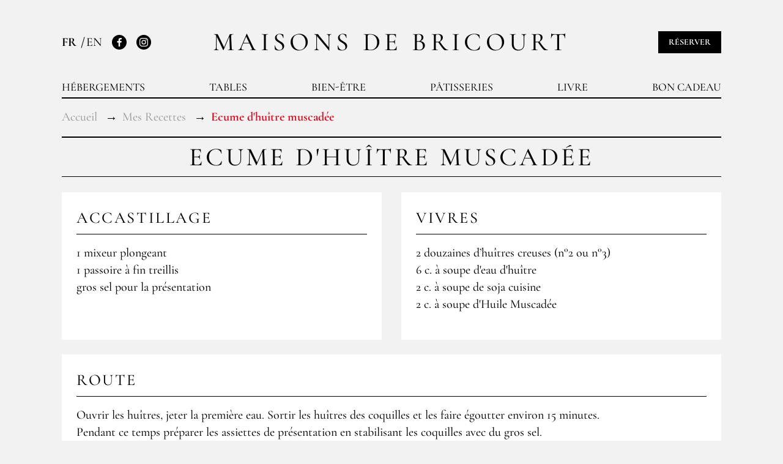

--- FILE ---
content_type: text/html; charset=UTF-8
request_url: https://www.maisons-de-bricourt.com/fr/recipe/ecume-d-huitre-muscadee
body_size: 6990
content:
<!DOCTYPE html>
<html lang="fr">
    <head>
        <meta charset="utf-8">
        <meta http-equiv="X-UA-Compatible" content="IE=edge">
        <meta name="viewport" content="width=device-width, initial-scale=1">

        <title>Ecume d&#039;huître muscadée</title>

                    
                            <link rel="canonical" href="https://www.maisons-de-bricourt.com/fr/recipe/ecume-d-huitre-muscadee" />
    

        <link rel="apple-touch-icon" sizes="180x180" href="/build/themes/roellinger/favicon/bricourt/apple-touch-icon.png">
<link rel="icon" type="image/png" sizes="32x32" href="/build/themes/roellinger/favicon/bricourt/favicon-32x32.png">
<link rel="icon" type="image/png" sizes="16x16" href="/build/themes/roellinger/favicon/bricourt/favicon-16x16.png">
<link rel="manifest" href="/build/themes/roellinger/favicon/bricourt/site.webmanifest">
<link rel="mask-icon" href="/build/themes/roellinger/favicon/bricourt/safari-pinned-tab.svg" color="#999999">
<meta name="msapplication-TileColor" content="#ffffff">
<meta name="theme-color" content="#ffffff">

                        <link rel="stylesheet" href="/build/themes/roellinger/roellinger-theme-entry.cb52ffa7.css">

            



        
    <link rel="stylesheet" media="print" href="/css/print-recipe.css">

        <!-- Google Tag Manager -->
<script>(function(w,d,s,l,i){w[l]=w[l]||[];w[l].push({'gtm.start':
new Date().getTime(),event:'gtm.js'});var f=d.getElementsByTagName(s)[0],
j=d.createElement(s),dl=l!='dataLayer'?'&l='+l:'';j.async=true;j.src=
'https://www.googletagmanager.com/gtm.js?id='+i+dl;f.parentNode.insertBefore(j,f);
})(window,document,'script','dataLayer','GTM-W7SQBPM7');</script>
<!-- End Google Tag Manager -->

<script type="text/javascript">
    if (typeof window.dataLayer === 'undefined') {
        window.dataLayer = window.dataLayer || [];
    }
</script>

<script type="text/javascript">
    var gtmEnhancedEcommerceCurrencyCode = 'EUR';
    var gtmEnhancedEcommerceUAEnabled = '1';
    var gtmEnhancedEcommerceGA4Enabled = '1';
</script>
<script type="text/javascript">
    var productImpressions = window.productImpressions || (window.productImpressions = []);
</script>
<script type="text/javascript">
    var productDetails = window.productDetails || (window.productDetails = []);
</script>
<script type="text/javascript">
    var checkoutStepsConfiguration = window.checkoutStepsConfiguration || (window.checkoutStepsConfiguration = {"enabled":true,"steps":{"1":[{"event":"click","selector":"a[href$='\/checkout\/']"}],"2":[{"event":"submit","selector":"form[name=sylius_checkout_address]"}],"3":[{"event":"submit","selector":"form[name=sylius_checkout_select_shipping]","option":"enhancedEcommerceCheckoutGetChoiceValue"}],"4":[{"event":"submit","selector":"form[name=sylius_checkout_select_payment]","option":"enhancedEcommerceCheckoutGetChoiceValue"}]}});
</script>


    </head>
    <body class="o-page">
        <!-- Google Tag Manager (noscript) -->
<noscript><iframe src="https://www.googletagmanager.com/ns.html?id=GTM-W7SQBPM7"
height="0" width="0" style="display:none;visibility:hidden"></iframe></noscript>
<!-- End Google Tag Manager (noscript) -->





        <div class="o-page__container o-container">
                                <header class="p-header" role="banner">
                        
<strong class="p-header__logo">
    <a href="/fr/">Maisons de Bricourt</a>
</strong>
<div id="header-panel" class="p-header__panel">
        <div class="p-header__links">
        
    <ul class="c-languages">
                    <li class="c-languages__item">
                                    FR
                            </li>
                    <li class="c-languages__item">
                                    <a href="/fr/switch-locale/en">
                        EN
                    </a>
                            </li>
            </ul>

        <ul class="c-networks">
            <li class="c-networks__item">
                <a class="c-networks__link" href="https://www.facebook.com/HugoetOlivierRoellinger/" rel="nofollow">
                    <svg class="c-networks__icon" width="20" height="20" aria-hidden="true">
                        <use xlink:href="/build/themes/roellinger/images/icons.bb3ba3ba.svg#facebook"></use>
                    </svg>
                    <span class="u-visually-hidden">Facebook</span>
                </a>
            </li>
            <li class="c-networks__item">
                <a class="c-networks__link" href="https://www.instagram.com/lesmaisonsdebricourt/" rel="nofollow">
                    <svg class="c-networks__icon" width="20" height="20" aria-hidden="true">
                        <use xlink:href="/build/themes/roellinger/images/icons.bb3ba3ba.svg#instagram"></use>
                    </svg>
                    <span class="u-visually-hidden">Instagram</span>
                </a>
            </li>
        </ul>
    </div>
    
    <div class="p-header__book js-book-header">
        <a href="/fr/page/reserver" class="c-btn">
            Réserver
        </a>
    </div>

            

    <nav class="p-header__navigation " role="navigation">
        <ul class="p-header__navigation-list">
                                <li class="p-header__navigation-item">
                                                                    <a
                class="p-header__navigation-link"
                href="/fr/page/hebergement"
                                            >Hébergements</a>
                            <ul class="p-header__navigation-sublist">
                                    <li class="p-header__navigation-subitem">
                                                                                                                        <a
                            class="p-header__navigation-sublink"
                            href="/fr/page/chateau-richeux"
                                                                                >
                            Château Richeux
                                                            <span class="p-header__navigation-cover">
                                                                        <img class="ui fluid image" src="https://www.maisons-de-bricourt.com/media/cache/app_menu_image/media/image/87/4c/874cef464663ec264ef4580b7d9e9da3.jpg" alt="Château Richeux" loading="lazy">
                                </span>
                                                    </a>
                    </li>
                                    <li class="p-header__navigation-subitem">
                                                                                                                        <a
                            class="p-header__navigation-sublink"
                            href="/fr/page/les-rimains"
                                                                                >
                            Les Rimains
                                                            <span class="p-header__navigation-cover">
                                                                        <img class="ui fluid image" src="https://www.maisons-de-bricourt.com/media/cache/app_menu_image/media/image/f4/54/f454943b9b84117967dd193b9515f632.jpg" alt="Les Rimains" loading="lazy">
                                </span>
                                                    </a>
                    </li>
                                    <li class="p-header__navigation-subitem">
                                                                                                                        <a
                            class="p-header__navigation-sublink"
                            href="/fr/page/ferme-du-vent"
                                                                                >
                            Ferme du vent
                                                            <span class="p-header__navigation-cover">
                                                                        <img class="ui fluid image" src="https://www.maisons-de-bricourt.com/media/cache/app_menu_image/media/image/34/88/3488b7dadfd871d5709cbef0c386e072.jpg" alt="Ferme du vent" loading="lazy">
                                </span>
                                                    </a>
                    </li>
                                    <li class="p-header__navigation-subitem">
                                                                                                                        <a
                            class="p-header__navigation-sublink"
                            href="/fr/page/gites-marins"
                                                                                >
                            Gîtes Marins
                                                            <span class="p-header__navigation-cover">
                                                                        <img class="ui fluid image" src="https://www.maisons-de-bricourt.com/media/cache/app_menu_image/media/image/88/0f/880fa5f8bd126eb0fbfa038e1e6f2b7f.jpg" alt="Gîtes Marins" loading="lazy">
                                </span>
                                                    </a>
                    </li>
                            </ul>
            </li>

                                <li class="p-header__navigation-item">
                                                                    <a
                class="p-header__navigation-link"
                href="#"
                                            >Tables</a>
                            <ul class="p-header__navigation-sublist">
                                    <li class="p-header__navigation-subitem">
                                                                                                                        <a
                            class="p-header__navigation-sublink"
                            href="/fr/page/le-coquillage"
                                                                                >
                            Le coquillage
                                                            <span class="p-header__navigation-cover">
                                                                        <img class="ui fluid image" src="https://www.maisons-de-bricourt.com/media/cache/app_menu_image/media/image/fa/2a/fa2a331603e365c15b6567dde00dc926.jpg" alt="Le coquillage" loading="lazy">
                                </span>
                                                    </a>
                    </li>
                                    <li class="p-header__navigation-subitem">
                                                                                                                        <a
                            class="p-header__navigation-sublink"
                            href="/fr/page/le-bistrot-de-cancale"
                                                                                >
                            Le bistrot de Cancale
                                                            <span class="p-header__navigation-cover">
                                                                        <img class="ui fluid image" src="https://www.maisons-de-bricourt.com/media/cache/app_menu_image/media/image/8c/30/8c305af431abe7c6a982e9492c6bfe94.jpg" alt="Le bistrot de Cancale" loading="lazy">
                                </span>
                                                    </a>
                    </li>
                            </ul>
            </li>

                                <li class="p-header__navigation-item">
                                                                    <a
                class="p-header__navigation-link"
                href="/fr/page/bien-etre"
                                            >Bien-être</a>
                            <ul class="p-header__navigation-sublist">
                                    <li class="p-header__navigation-subitem">
                                                                                                                        <a
                            class="p-header__navigation-sublink"
                            href="/fr/page/bains-celtiques"
                                                                                >
                            Bains celtiques
                                                            <span class="p-header__navigation-cover">
                                                                        <img class="ui fluid image" src="https://www.maisons-de-bricourt.com/media/cache/app_menu_image/media/image/9a/cf/9acfa2df50ae39a1e56c5cc791d6a9d8.jpg" alt="Bains celtiques" loading="lazy">
                                </span>
                                                    </a>
                    </li>
                                    <li class="p-header__navigation-subitem">
                                                                                                                        <a
                            class="p-header__navigation-sublink"
                            href="/fr/page/reflexologie"
                                                                                >
                            Réflexologie
                                                            <span class="p-header__navigation-cover">
                                                                        <img class="ui fluid image" src="https://www.maisons-de-bricourt.com/media/cache/app_menu_image/media/image/55/8e/558e453cb3fc839011f9b0e5951f6982.jpg" alt="Réflexologie" loading="lazy">
                                </span>
                                                    </a>
                    </li>
                                    <li class="p-header__navigation-subitem">
                                                                                                                        <a
                            class="p-header__navigation-sublink"
                            href="https://www.epices-roellinger.com/fr/taxons/ligne-de-soin"
                                                                                >
                            Ligne de soin
                                                            <span class="p-header__navigation-cover">
                                                                        <img class="ui fluid image" src="https://www.maisons-de-bricourt.com/media/cache/app_menu_image/media/image/e6/4f/e64fb7477a99c54b32967dac920e150b.jpg" alt="Ligne de soin" loading="lazy">
                                </span>
                                                    </a>
                    </li>
                            </ul>
            </li>

                                <li class="p-header__navigation-item">
                                                                    <a
                class="p-header__navigation-link"
                href="/fr/page/patisserie"
                                            >Pâtisseries</a>
                            <ul class="p-header__navigation-sublist">
                                    <li class="p-header__navigation-subitem">
                                                                                                                        <a
                            class="p-header__navigation-sublink"
                            href="/fr/page/grain-de-vanille"
                                                                                >
                            Grain de vanille
                                                            <span class="p-header__navigation-cover">
                                                                        <img class="ui fluid image" src="https://www.maisons-de-bricourt.com/media/cache/app_menu_image/media/image/c0/eb/c0ebf28565f703e930b18194ec42ecc1.jpg" alt="Grain de vanille" loading="lazy">
                                </span>
                                                    </a>
                    </li>
                                    <li class="p-header__navigation-subitem">
                                                                                                                        <a
                            class="p-header__navigation-sublink"
                            href="/fr/page/vent-de-vanille"
                                                                                >
                            Vent de vanille
                                                            <span class="p-header__navigation-cover">
                                                                        <img class="ui fluid image" src="https://www.maisons-de-bricourt.com/media/cache/app_menu_image/media/image/80/e6/80e6f6dba273ccd3b84d32df7ad734aa.jpg" alt="Vent de vanille" loading="lazy">
                                </span>
                                                    </a>
                    </li>
                            </ul>
            </li>

                                <li class="p-header__navigation-item">
                                                                    <a
                class="p-header__navigation-link"
                href="/fr/page/livre-correspondances"
                                            >Livre</a>
                    </li>

                                <li class="p-header__navigation-item">
                                                                    <a
                class="p-header__navigation-link"
                href="https://maisons-de-bricourt.givito.fr/shop/lang/fr"
                target="_blank"                                    rel="noreferrer noopener nofollow"
                            >Bon cadeau</a>
                    </li>

                    </ul>
    </nav>


    </div>

<a class="p-header__cart js-cart-header u-none" href="https://www.epices-roellinger.com/fr/cart/" data-cart="0" title="Mon panier">
    <svg class="p-header__cart-icon" width="20" height="20" role="img" aria-hidden="true" focusable="false">
        <use xlink:href="/build/themes/roellinger/images/icons.bb3ba3ba.svg#cart"></use>
    </svg>
    <span class="u-visually-hidden">Mon panier</span>
</a>

<button class="p-header__toggle" type="button" aria-expanded="false" aria-controls="#header-panel" data-component="state" data-target="#header-toggle-panel, #header-panel" data-behaviour="toggle, toggle" data-state="is-active, is-expanded" id="header-toggle-panel">
    <span class="p-header__toggle-icon">Basculer la navigation</span>
</button>

                    

                                    </header>
                
                                                                    
                


                <main class="o-page__content" role="main">
                        <ol class="c-breadcrumb" itemscope="" itemtype="http://schema.org/BreadcrumbList">
        <li class="c-breadcrumb__item" itemprop="itemListElement" itemscope="" itemtype="http://schema.org/ListItem">
            <a class="c-breadcrumb__link" href="/fr/" itemscope="" itemtype="http://schema.org/Thing" itemprop="item">
                <span itemprop="name">Accueil</span>
            </a>
            <meta itemprop="position" content="1">
        </li>
        <li class="c-breadcrumb__item" itemprop="itemListElement" itemscope="" itemtype="http://schema.org/ListItem">
            <a class="c-breadcrumb__link" href="/fr/recipes" itemscope="" itemtype="http://schema.org/Thing" itemprop="item">
                <span itemprop="name">Mes Recettes</span>
            </a>
            <meta itemprop="position" content="2">
        </li>
        <li class="c-breadcrumb__item" itemprop="itemListElement" itemscope="" itemtype="http://schema.org/ListItem">
            <strong class="c-breadcrumb__current" itemscope="" itemtype="http://schema.org/Thing" itemprop="item">
                <span itemprop="name">Ecume d&#039;huître muscadée</span>
            </strong>
            <meta itemprop="position" content="3">
        </li>
    </ol>

    <h1 class="c-title c-title--page">Ecume d&#039;huître muscadée</h1>

    <div class="recipe-container u-flex u-flex-wrap u-w-full">
                    <div class="u-w-1/2 u-mb-md u-pr-sm u-w-full:sm u-pr-n:sm">
                <div class="c-box c-box--full">
                    <h3 class="c-box__title u-mb-sm">Accastillage</h3>
                    <p>
                        1 mixeur plongeant<br />
1 passoire à fin treillis<br />
gros sel pour la présentation
                    </p>
                </div>
            </div>
        
                    <div class="u-w-1/2 u-mb-md u-pl-sm u-w-full:sm u-pl-n:sm">
                <div class="c-box c-box--full">
                    <h3 class="c-box__title u-mb-sm">Vivres</h3>
                    <p>
                        2 douzaines d’huîtres creuses (n°2 ou n°3)<br />
6 c. à soupe d'eau d'huître<br />
2 c. à soupe de soja cuisine<br />
2 c. à soupe d'Huile Muscadée
                    </p>
                </div>
            </div>
        
                    <div class="u-w-full u-mb-md">
                <div class="c-box c-box--full">
                    <h3 class="c-box__title u-mb-sm">Route</h3>
                    <p>
                        Ouvrir les huîtres, jeter la première eau. Sortir les huîtres des coquilles et les faire égoutter environ 15 minutes. <br />
Pendant ce temps préparer les assiettes de présentation en stabilisant les coquilles avec du gros sel. <br />
Dans un récipient haut, réunir le soja cuisine, l'Huile Muscadée et l'eau égouttée des huîtres (filtrer préalablement à l'aide de la passoire à fin treillis).<br />
Mixer avec des mouvements de haut en bas pour faire mousser. <br />
Récupérer la grosse écume en surface à l'aide d'une cuillère (il est possible de faire mousser plusieurs fois) et répartir sur les huîtres qui auront été repositionnées dans leur coquille. <br />
Servir dans le 1/4 d'heure.
                    </p>
                </div>
            </div>
        
        
                
        <div class="u-w-full u-text-center u-print-hidden">
            <button class="c-btn c-btn--ghost c-btn--sm print-recipe" onclick="window.print();">
                <svg class="c-btn__icon u-mr-xs" width="20" height="20" role="img" aria-hidden="true" focusable="false">
                    <use xlink:href="/build/themes/roellinger/images/icons.bb3ba3ba.svg#print"></use>
                </svg>
                Imprimer
            </button>
        </div>
    </div>
                </main>

                

        </div>
                    <footer class="p-footer" role="contentinfo">
    <div class="p-footer__top">
        <span class="p-footer__logo">Rœllinger</span>
    </div>
    <div class="o-container">
                                                    <div class="p-footer__main">
                        <div class="p-footer__block">
                <h4 class="p-footer__title">Plan du site</h4>
                <ul class="p-footer__links">
        <li class="p-footer__links-item">
        <a class="p-footer__links-link" href="https://www.roellinger-bricourt.com/fr/">Accueil</a>
    </li>
        <li class="p-footer__links-item">
        <a class="p-footer__links-link" href="https://www.maisons-de-bricourt.com/fr/">Les Maisons de Bricourt</a>
    </li>
        <li class="p-footer__links-item">
        <a class="p-footer__links-link" href="https://www.maisons-de-bricourt.com/fr/page/recrutement-maisons-de-bricourt">RECRUTEMENT</a>
    </li>
        <li class="p-footer__links-item">
        <a class="p-footer__links-link" href="https://www.epices-roellinger.com/fr/">ÉPICES RŒLLINGER</a>
    </li>
        <li class="p-footer__links-item">
        <a class="p-footer__links-link" href="https://www.maisons-de-bricourt.com/fr/page/le-coquillage">LE COQUILLAGE, RESTAURANT</a>
    </li>
        <li class="p-footer__links-item">
        <a class="p-footer__links-link" href="https://www.maisons-de-bricourt.com/fr/page/le-bistrot-de-cancale">Le Bistrot de Cancale</a>
    </li>
        <li class="p-footer__links-item">
        <a class="p-footer__links-link" href="https://www.roellinger-bricourt.com/fr/page/famille-roellinger">FAMILLE RŒLLINGER</a>
    </li>
        <li class="p-footer__links-item">
        <a class="p-footer__links-link" href="https://www.roellinger-bricourt.com/fr/news">ACTUALITÉS</a>
    </li>
    </ul>
            </div>
            <div class="p-footer__block">
    
    <ul class="p-footer__languages">
                    <li class="p-footer__languages-item">
                                    Français
                            </li>
                    <li class="p-footer__languages-item">
                                    <a class="p-footer__languages-link" href="/fr/switch-locale/en">
                        English
                    </a>
                            </li>
            </ul>

    <h4 class="p-footer__title">
        <a href="/fr/page/reserver">Réserver</a>
    </h4>
    <div class="p-footer__partner">
        <img src="/build/themes/roellinger/images/logo-relaischateaux-etoiles.6cf528d3.png" alt="Relais &amp; Chateaux" width="170" height="35" loading="lazy">
    </div>
</div>
            <div class="p-footer__block">
                <div class="u-mb-sm">
                    <h4 class="p-footer__title">Nous trouver</h4>
                    <a class="p-footer__link" href="/fr/places">
                        <svg class="p-footer__link-icon" width="20" height="20" aria-hidden="true">
                            <use xlink:href="/build/themes/roellinger/images/icons.bb3ba3ba.svg#localisation"></use>
                        </svg>
                        <span class="p-footer__link-text">Afficher la carte</span>
                    </a>
                </div>
                <div class="u-mb-sm">
                    <h4 class="p-footer__title">Nous contacter</h4>
                    <p>Les Maisons de Bricourt<br />
Tél : (+33) 02 99 89 64 76<br />
<a href="mailto:info@roellinger-bricourt.com">info@roellinger-bricourt.com</a></p>
                </div>
                                            </div>
                        <div class="p-footer__block">
                                                                                                                                                                                                                                    <h4 class="p-footer__title">
            <a href="https://www.maisons-de-bricourt.com/fr/page/mentions-legales-maisons-bricourt">Mentions légales</a>
        </h4>
            <h4 class="p-footer__title">
            <a href="https://www.maisons-de-bricourt.com/fr/page/conditions-generales-de-vente-maisons-bricourt">Conditions Générales de Vente</a>
        </h4>
            <h4 class="p-footer__title">
            <a href="https://www.maisons-de-bricourt.com/media/file/b9/73/d7db441ff133cd75ab830964e44c.pdf">Accessibilité</a>
        </h4>
                    
                <div class="c-widget c-widget--newsletter u-mt-sm">
                    <div class="c-widget__content">
                        <h3 class="c-widget__title">Newsletter</h3>
                        <div class="c-dialog" data-component="dialog">
    <button
        class="c-btn"
        type="button"
        data-dialog-action="open"
        data-dialog-target="#newsletter-dialog"
        data-dialog-wrapper="c-dialog__wrapper c-dialog__wrapper--aside"
    >
        S&#039;inscrire
    </button>

    <div id="newsletter-dialog" class="c-dialog__inner">
        <div class="c-dialog__head u-mb-sm">
    <h3 class="c-dialog__title u-text-xl">
        Newsletter
    </h3>
</div>
<div class="c-dialog__content">
    <div class="c-dialog__content-text">
        <form name="newsletter_footer" method="post" action="/fr/subscribe?isFooter=1">
            <div class="required u-mb-sm">
        <label class="c-label  c-label__required" for="newsletter_footer_email">Votre email</label><input type="email" id="newsletter_footer_email" name="newsletter_footer[email]" required="required" class=" c-field c-field--bordered" /></div>
            <input type="hidden" id="newsletter_footer_captcha" name="newsletter_footer[captcha]" />

            <script type="text/javascript" nonce="">
            var recaptchaCallback_newsletter_footer_captcha = function() {
                grecaptcha.execute('6LfN8pwUAAAAADY2DBwTwB0bCilJhbK6pjWNx-W4', {action: 'newsletter_footer'}).then(function(token) {
                    document.getElementById('newsletter_footer_captcha').value = token;
                });
                setTimeout(recaptchaCallback_newsletter_footer_captcha, 100000);
            };
        </script>
        <script type="text/javascript" src="https://www.google.com/recaptcha/api.js?render=6LfN8pwUAAAAADY2DBwTwB0bCilJhbK6pjWNx-W4&hl=en&onload=recaptchaCallback_newsletter_footer_captcha" async defer nonce=""></script>
            <button
                    class="c-btn u-w-full"
                    type="submit"
            >
                S&#039;inscrire
            </button>
            <div class="u-mt-xs u-text-xs u-color-grey">
                <p>Ce site est protégé par reCAPTCHA et la <a href="https://policies.google.com/privacy" target="_blank" rel="noopener noreferer">politique de confidentialité</a> et les <a href="https://policies.google.com/terms" target="_blank" rel="noopener noreferer">conditions d'utilisation</a> de Google s'appliquent.</p>
            </div>
            <input type="hidden" id="newsletter_footer__token" name="newsletter_footer[_token]" value="31c4017042b.ap5ZhgzsfpF2EGAuel6n5_KYR9sZm3y07XWlS6cKfww.H6Y32UO0E90gTxdjLWqf0Mv7Ku5P_hrOgRPUFMZnEGA_8RyxR7hGzh9jOQ" />
        </form>
    </div>
</div>

<div class="u-mt-xs u-text-xs">
                <div class="ui_element_html">
    <p>En validant votre inscription à notre newsletter, vous acceptez de recevoir des informations concernant nos offres, services, produits et événements, conformément à notre <a href="https://www.maisons-de-bricourt.com/fr/page/mentions-legales-maisons-bricourt" target="_blank" rel="noopener noreferer">Politique de Confidentialité.</a></p>
</div>

        <p>Vous pouvez vous désinscrire à tout moment sur votre espace en ligne ou en cliquant sur le lien « Se désinscrire » qui se trouve en bas de toutes nos communications par e-mail.</p>
</div>


        <button
                class="c-dialog__close"
                type="button"
                data-dialog-action="close"
        >
            app.ui.close
        </button>
    </div>
</div>
                    </div>
                </div>
            </div>
        </div>
        <div class="p-footer__bottom">
            <div class="p-footer__infos">
                <span class="p-footer__copyright">&copy; Rœllinger 2026</span>
                <ul class="c-networks c-networks--light c-networks--big">
    <li class="c-networks__item">
        <a class="c-networks__link" href="https://www.facebook.com/HugoetOlivierRoellinger/" rel="nofollow">
            <svg class="c-networks__icon" width="20" height="20" aria-hidden="true">
                <use xlink:href="/build/themes/roellinger/images/icons.bb3ba3ba.svg#facebook"></use>
            </svg>
            <span class="u-visually-hidden">Facebook</span>
        </a>
    </li>
    <li class="c-networks__item">
        <a class="c-networks__link" href="https://www.instagram.com/lesmaisonsdebricourt/" rel="nofollow">
            <svg class="c-networks__icon" width="20" height="20" aria-hidden="true">
                <use xlink:href="/build/themes/roellinger/images/icons.bb3ba3ba.svg#instagram"></use>
            </svg>
            <span class="u-visually-hidden">Instagram</span>
        </a>
    </li>
</ul>
            </div>

            <div class="p-footer__index">
    <span onclick="window.location='https://www.maisons-de-bricourt.com/fr/page/index-egalite-femmes-hommes'">
        <img src="/build/themes/roellinger/images/logo-index-egalite-femmes-hommes.a8537188.png" alt="Index égalité professionnelle femmes-hommes" width="50" height="47" loading="lazy">
    </span>
</div>

            <ul class="p-footer__brands">
                <li class="p-footer__brands-item">
                    <img src="/build/themes/roellinger/images/logo-lesmaisonsdebricourt.08cfa734.png" alt="Les Maisons de Bricourt" width="200" height="94" loading="lazy">
                </li>
                <li class="p-footer__brands-item">
                    <img src="/build/themes/roellinger/images/logo-epicesroellinger.740a58c0.png" alt="Épices Roellinger" width="150" height="41" loading="lazy">
                </li>
            </ul>
        </div>
    </div>
</footer>
        
                                <script src="/build/shop/shop-entry.1ba3407d.js"></script>
            <script src="/build/themes/roellinger/roellinger-theme-entry.b11ab2ff.js"></script>
                <script src="/_themes/maisons/theme/bundles/syliusshop/cart_header.js?v=1364319554"></script>
            <script>pathToEshop = 'https://www.epices-roellinger.com/fr';</script>

            
    <script src="/_themes/maisons/theme/bundles/gtmplugin/prototype.events.js?v=883993084"></script>
    <script src="/_themes/maisons/theme/bundles/syliusgtmenhancedecommerceplugin/gtm.enhancedEcommerce.productClicks.js?v=1169990534"></script>
    <script src="/_themes/maisons/theme/bundles/syliusgtmenhancedecommerceplugin/gtm.enhancedEcommerce.checkout.js?v=1488018144"></script>




<script type="text/javascript">
    var monsieurbizSearchPlugin = {
        instantEnabled: true,
        instantUrl: '\/fr\/instant', // URL for instant search
        searchInputSelector: '.autocomplete-search input[type=search]', // Selector for search input text field
        resultClosestSelector: '.autocomplete-search', // Selector used to display results, take the closest parent of searchInputSelector
        resultFindSelector: '.autocomplete-results', // Selector used to display results, take the closest parent of searchInputSelector
        keyUpTimeOut: 500, // Time in millisecond to wait to be sure the user ended typing
        minQueryLength: 3, // Number of characters minimum to call instant search
    };
</script>
<script src="/bundles/monsieurbizsyliussearchplugin/js/monsieurbiz-search.eb2121b2.js"></script>


        
                



<script type="text/javascript">
    $(document).ready(function() {
        if (gtmEnhancedEcommerceUAEnabled) {
            (function () {
                if (typeof window.productImpressions === 'undefined' || window.productImpressions.length === 0) {
                    return;
                }

                dataLayer.push({ecommerce: null});
                dataLayer.push({
                    'ecommerce': {
                        'currencyCode': window.gtmEnhancedEcommerceCurrencyCode || '',
                        'impressions': window.productImpressions
                    }
                });
            })();
        }
    });
</script>
<script type="text/javascript">
    $(document).ready(function() {
        if (gtmEnhancedEcommerceUAEnabled) {
            (function() {
                if (typeof window.productDetails === 'undefined' || window.productDetails.length === 0) {
                    return;
                }
                dataLayer.push({ecommerce: null});
                dataLayer.push({
                    'ecommerce': {
                        'currencyCode': window.gtmEnhancedEcommerceCurrencyCode || '',
                        'detail': {
                            'products': window.productDetails
                        }
                    }
                });
            })();
        }
    });
</script>


    </body>
</html>


--- FILE ---
content_type: text/html; charset=utf-8
request_url: https://www.google.com/recaptcha/api2/anchor?ar=1&k=6LfN8pwUAAAAADY2DBwTwB0bCilJhbK6pjWNx-W4&co=aHR0cHM6Ly93d3cubWFpc29ucy1kZS1icmljb3VydC5jb206NDQz&hl=en&v=PoyoqOPhxBO7pBk68S4YbpHZ&size=invisible&anchor-ms=20000&execute-ms=30000&cb=6e370bkmo9wj
body_size: 48598
content:
<!DOCTYPE HTML><html dir="ltr" lang="en"><head><meta http-equiv="Content-Type" content="text/html; charset=UTF-8">
<meta http-equiv="X-UA-Compatible" content="IE=edge">
<title>reCAPTCHA</title>
<style type="text/css">
/* cyrillic-ext */
@font-face {
  font-family: 'Roboto';
  font-style: normal;
  font-weight: 400;
  font-stretch: 100%;
  src: url(//fonts.gstatic.com/s/roboto/v48/KFO7CnqEu92Fr1ME7kSn66aGLdTylUAMa3GUBHMdazTgWw.woff2) format('woff2');
  unicode-range: U+0460-052F, U+1C80-1C8A, U+20B4, U+2DE0-2DFF, U+A640-A69F, U+FE2E-FE2F;
}
/* cyrillic */
@font-face {
  font-family: 'Roboto';
  font-style: normal;
  font-weight: 400;
  font-stretch: 100%;
  src: url(//fonts.gstatic.com/s/roboto/v48/KFO7CnqEu92Fr1ME7kSn66aGLdTylUAMa3iUBHMdazTgWw.woff2) format('woff2');
  unicode-range: U+0301, U+0400-045F, U+0490-0491, U+04B0-04B1, U+2116;
}
/* greek-ext */
@font-face {
  font-family: 'Roboto';
  font-style: normal;
  font-weight: 400;
  font-stretch: 100%;
  src: url(//fonts.gstatic.com/s/roboto/v48/KFO7CnqEu92Fr1ME7kSn66aGLdTylUAMa3CUBHMdazTgWw.woff2) format('woff2');
  unicode-range: U+1F00-1FFF;
}
/* greek */
@font-face {
  font-family: 'Roboto';
  font-style: normal;
  font-weight: 400;
  font-stretch: 100%;
  src: url(//fonts.gstatic.com/s/roboto/v48/KFO7CnqEu92Fr1ME7kSn66aGLdTylUAMa3-UBHMdazTgWw.woff2) format('woff2');
  unicode-range: U+0370-0377, U+037A-037F, U+0384-038A, U+038C, U+038E-03A1, U+03A3-03FF;
}
/* math */
@font-face {
  font-family: 'Roboto';
  font-style: normal;
  font-weight: 400;
  font-stretch: 100%;
  src: url(//fonts.gstatic.com/s/roboto/v48/KFO7CnqEu92Fr1ME7kSn66aGLdTylUAMawCUBHMdazTgWw.woff2) format('woff2');
  unicode-range: U+0302-0303, U+0305, U+0307-0308, U+0310, U+0312, U+0315, U+031A, U+0326-0327, U+032C, U+032F-0330, U+0332-0333, U+0338, U+033A, U+0346, U+034D, U+0391-03A1, U+03A3-03A9, U+03B1-03C9, U+03D1, U+03D5-03D6, U+03F0-03F1, U+03F4-03F5, U+2016-2017, U+2034-2038, U+203C, U+2040, U+2043, U+2047, U+2050, U+2057, U+205F, U+2070-2071, U+2074-208E, U+2090-209C, U+20D0-20DC, U+20E1, U+20E5-20EF, U+2100-2112, U+2114-2115, U+2117-2121, U+2123-214F, U+2190, U+2192, U+2194-21AE, U+21B0-21E5, U+21F1-21F2, U+21F4-2211, U+2213-2214, U+2216-22FF, U+2308-230B, U+2310, U+2319, U+231C-2321, U+2336-237A, U+237C, U+2395, U+239B-23B7, U+23D0, U+23DC-23E1, U+2474-2475, U+25AF, U+25B3, U+25B7, U+25BD, U+25C1, U+25CA, U+25CC, U+25FB, U+266D-266F, U+27C0-27FF, U+2900-2AFF, U+2B0E-2B11, U+2B30-2B4C, U+2BFE, U+3030, U+FF5B, U+FF5D, U+1D400-1D7FF, U+1EE00-1EEFF;
}
/* symbols */
@font-face {
  font-family: 'Roboto';
  font-style: normal;
  font-weight: 400;
  font-stretch: 100%;
  src: url(//fonts.gstatic.com/s/roboto/v48/KFO7CnqEu92Fr1ME7kSn66aGLdTylUAMaxKUBHMdazTgWw.woff2) format('woff2');
  unicode-range: U+0001-000C, U+000E-001F, U+007F-009F, U+20DD-20E0, U+20E2-20E4, U+2150-218F, U+2190, U+2192, U+2194-2199, U+21AF, U+21E6-21F0, U+21F3, U+2218-2219, U+2299, U+22C4-22C6, U+2300-243F, U+2440-244A, U+2460-24FF, U+25A0-27BF, U+2800-28FF, U+2921-2922, U+2981, U+29BF, U+29EB, U+2B00-2BFF, U+4DC0-4DFF, U+FFF9-FFFB, U+10140-1018E, U+10190-1019C, U+101A0, U+101D0-101FD, U+102E0-102FB, U+10E60-10E7E, U+1D2C0-1D2D3, U+1D2E0-1D37F, U+1F000-1F0FF, U+1F100-1F1AD, U+1F1E6-1F1FF, U+1F30D-1F30F, U+1F315, U+1F31C, U+1F31E, U+1F320-1F32C, U+1F336, U+1F378, U+1F37D, U+1F382, U+1F393-1F39F, U+1F3A7-1F3A8, U+1F3AC-1F3AF, U+1F3C2, U+1F3C4-1F3C6, U+1F3CA-1F3CE, U+1F3D4-1F3E0, U+1F3ED, U+1F3F1-1F3F3, U+1F3F5-1F3F7, U+1F408, U+1F415, U+1F41F, U+1F426, U+1F43F, U+1F441-1F442, U+1F444, U+1F446-1F449, U+1F44C-1F44E, U+1F453, U+1F46A, U+1F47D, U+1F4A3, U+1F4B0, U+1F4B3, U+1F4B9, U+1F4BB, U+1F4BF, U+1F4C8-1F4CB, U+1F4D6, U+1F4DA, U+1F4DF, U+1F4E3-1F4E6, U+1F4EA-1F4ED, U+1F4F7, U+1F4F9-1F4FB, U+1F4FD-1F4FE, U+1F503, U+1F507-1F50B, U+1F50D, U+1F512-1F513, U+1F53E-1F54A, U+1F54F-1F5FA, U+1F610, U+1F650-1F67F, U+1F687, U+1F68D, U+1F691, U+1F694, U+1F698, U+1F6AD, U+1F6B2, U+1F6B9-1F6BA, U+1F6BC, U+1F6C6-1F6CF, U+1F6D3-1F6D7, U+1F6E0-1F6EA, U+1F6F0-1F6F3, U+1F6F7-1F6FC, U+1F700-1F7FF, U+1F800-1F80B, U+1F810-1F847, U+1F850-1F859, U+1F860-1F887, U+1F890-1F8AD, U+1F8B0-1F8BB, U+1F8C0-1F8C1, U+1F900-1F90B, U+1F93B, U+1F946, U+1F984, U+1F996, U+1F9E9, U+1FA00-1FA6F, U+1FA70-1FA7C, U+1FA80-1FA89, U+1FA8F-1FAC6, U+1FACE-1FADC, U+1FADF-1FAE9, U+1FAF0-1FAF8, U+1FB00-1FBFF;
}
/* vietnamese */
@font-face {
  font-family: 'Roboto';
  font-style: normal;
  font-weight: 400;
  font-stretch: 100%;
  src: url(//fonts.gstatic.com/s/roboto/v48/KFO7CnqEu92Fr1ME7kSn66aGLdTylUAMa3OUBHMdazTgWw.woff2) format('woff2');
  unicode-range: U+0102-0103, U+0110-0111, U+0128-0129, U+0168-0169, U+01A0-01A1, U+01AF-01B0, U+0300-0301, U+0303-0304, U+0308-0309, U+0323, U+0329, U+1EA0-1EF9, U+20AB;
}
/* latin-ext */
@font-face {
  font-family: 'Roboto';
  font-style: normal;
  font-weight: 400;
  font-stretch: 100%;
  src: url(//fonts.gstatic.com/s/roboto/v48/KFO7CnqEu92Fr1ME7kSn66aGLdTylUAMa3KUBHMdazTgWw.woff2) format('woff2');
  unicode-range: U+0100-02BA, U+02BD-02C5, U+02C7-02CC, U+02CE-02D7, U+02DD-02FF, U+0304, U+0308, U+0329, U+1D00-1DBF, U+1E00-1E9F, U+1EF2-1EFF, U+2020, U+20A0-20AB, U+20AD-20C0, U+2113, U+2C60-2C7F, U+A720-A7FF;
}
/* latin */
@font-face {
  font-family: 'Roboto';
  font-style: normal;
  font-weight: 400;
  font-stretch: 100%;
  src: url(//fonts.gstatic.com/s/roboto/v48/KFO7CnqEu92Fr1ME7kSn66aGLdTylUAMa3yUBHMdazQ.woff2) format('woff2');
  unicode-range: U+0000-00FF, U+0131, U+0152-0153, U+02BB-02BC, U+02C6, U+02DA, U+02DC, U+0304, U+0308, U+0329, U+2000-206F, U+20AC, U+2122, U+2191, U+2193, U+2212, U+2215, U+FEFF, U+FFFD;
}
/* cyrillic-ext */
@font-face {
  font-family: 'Roboto';
  font-style: normal;
  font-weight: 500;
  font-stretch: 100%;
  src: url(//fonts.gstatic.com/s/roboto/v48/KFO7CnqEu92Fr1ME7kSn66aGLdTylUAMa3GUBHMdazTgWw.woff2) format('woff2');
  unicode-range: U+0460-052F, U+1C80-1C8A, U+20B4, U+2DE0-2DFF, U+A640-A69F, U+FE2E-FE2F;
}
/* cyrillic */
@font-face {
  font-family: 'Roboto';
  font-style: normal;
  font-weight: 500;
  font-stretch: 100%;
  src: url(//fonts.gstatic.com/s/roboto/v48/KFO7CnqEu92Fr1ME7kSn66aGLdTylUAMa3iUBHMdazTgWw.woff2) format('woff2');
  unicode-range: U+0301, U+0400-045F, U+0490-0491, U+04B0-04B1, U+2116;
}
/* greek-ext */
@font-face {
  font-family: 'Roboto';
  font-style: normal;
  font-weight: 500;
  font-stretch: 100%;
  src: url(//fonts.gstatic.com/s/roboto/v48/KFO7CnqEu92Fr1ME7kSn66aGLdTylUAMa3CUBHMdazTgWw.woff2) format('woff2');
  unicode-range: U+1F00-1FFF;
}
/* greek */
@font-face {
  font-family: 'Roboto';
  font-style: normal;
  font-weight: 500;
  font-stretch: 100%;
  src: url(//fonts.gstatic.com/s/roboto/v48/KFO7CnqEu92Fr1ME7kSn66aGLdTylUAMa3-UBHMdazTgWw.woff2) format('woff2');
  unicode-range: U+0370-0377, U+037A-037F, U+0384-038A, U+038C, U+038E-03A1, U+03A3-03FF;
}
/* math */
@font-face {
  font-family: 'Roboto';
  font-style: normal;
  font-weight: 500;
  font-stretch: 100%;
  src: url(//fonts.gstatic.com/s/roboto/v48/KFO7CnqEu92Fr1ME7kSn66aGLdTylUAMawCUBHMdazTgWw.woff2) format('woff2');
  unicode-range: U+0302-0303, U+0305, U+0307-0308, U+0310, U+0312, U+0315, U+031A, U+0326-0327, U+032C, U+032F-0330, U+0332-0333, U+0338, U+033A, U+0346, U+034D, U+0391-03A1, U+03A3-03A9, U+03B1-03C9, U+03D1, U+03D5-03D6, U+03F0-03F1, U+03F4-03F5, U+2016-2017, U+2034-2038, U+203C, U+2040, U+2043, U+2047, U+2050, U+2057, U+205F, U+2070-2071, U+2074-208E, U+2090-209C, U+20D0-20DC, U+20E1, U+20E5-20EF, U+2100-2112, U+2114-2115, U+2117-2121, U+2123-214F, U+2190, U+2192, U+2194-21AE, U+21B0-21E5, U+21F1-21F2, U+21F4-2211, U+2213-2214, U+2216-22FF, U+2308-230B, U+2310, U+2319, U+231C-2321, U+2336-237A, U+237C, U+2395, U+239B-23B7, U+23D0, U+23DC-23E1, U+2474-2475, U+25AF, U+25B3, U+25B7, U+25BD, U+25C1, U+25CA, U+25CC, U+25FB, U+266D-266F, U+27C0-27FF, U+2900-2AFF, U+2B0E-2B11, U+2B30-2B4C, U+2BFE, U+3030, U+FF5B, U+FF5D, U+1D400-1D7FF, U+1EE00-1EEFF;
}
/* symbols */
@font-face {
  font-family: 'Roboto';
  font-style: normal;
  font-weight: 500;
  font-stretch: 100%;
  src: url(//fonts.gstatic.com/s/roboto/v48/KFO7CnqEu92Fr1ME7kSn66aGLdTylUAMaxKUBHMdazTgWw.woff2) format('woff2');
  unicode-range: U+0001-000C, U+000E-001F, U+007F-009F, U+20DD-20E0, U+20E2-20E4, U+2150-218F, U+2190, U+2192, U+2194-2199, U+21AF, U+21E6-21F0, U+21F3, U+2218-2219, U+2299, U+22C4-22C6, U+2300-243F, U+2440-244A, U+2460-24FF, U+25A0-27BF, U+2800-28FF, U+2921-2922, U+2981, U+29BF, U+29EB, U+2B00-2BFF, U+4DC0-4DFF, U+FFF9-FFFB, U+10140-1018E, U+10190-1019C, U+101A0, U+101D0-101FD, U+102E0-102FB, U+10E60-10E7E, U+1D2C0-1D2D3, U+1D2E0-1D37F, U+1F000-1F0FF, U+1F100-1F1AD, U+1F1E6-1F1FF, U+1F30D-1F30F, U+1F315, U+1F31C, U+1F31E, U+1F320-1F32C, U+1F336, U+1F378, U+1F37D, U+1F382, U+1F393-1F39F, U+1F3A7-1F3A8, U+1F3AC-1F3AF, U+1F3C2, U+1F3C4-1F3C6, U+1F3CA-1F3CE, U+1F3D4-1F3E0, U+1F3ED, U+1F3F1-1F3F3, U+1F3F5-1F3F7, U+1F408, U+1F415, U+1F41F, U+1F426, U+1F43F, U+1F441-1F442, U+1F444, U+1F446-1F449, U+1F44C-1F44E, U+1F453, U+1F46A, U+1F47D, U+1F4A3, U+1F4B0, U+1F4B3, U+1F4B9, U+1F4BB, U+1F4BF, U+1F4C8-1F4CB, U+1F4D6, U+1F4DA, U+1F4DF, U+1F4E3-1F4E6, U+1F4EA-1F4ED, U+1F4F7, U+1F4F9-1F4FB, U+1F4FD-1F4FE, U+1F503, U+1F507-1F50B, U+1F50D, U+1F512-1F513, U+1F53E-1F54A, U+1F54F-1F5FA, U+1F610, U+1F650-1F67F, U+1F687, U+1F68D, U+1F691, U+1F694, U+1F698, U+1F6AD, U+1F6B2, U+1F6B9-1F6BA, U+1F6BC, U+1F6C6-1F6CF, U+1F6D3-1F6D7, U+1F6E0-1F6EA, U+1F6F0-1F6F3, U+1F6F7-1F6FC, U+1F700-1F7FF, U+1F800-1F80B, U+1F810-1F847, U+1F850-1F859, U+1F860-1F887, U+1F890-1F8AD, U+1F8B0-1F8BB, U+1F8C0-1F8C1, U+1F900-1F90B, U+1F93B, U+1F946, U+1F984, U+1F996, U+1F9E9, U+1FA00-1FA6F, U+1FA70-1FA7C, U+1FA80-1FA89, U+1FA8F-1FAC6, U+1FACE-1FADC, U+1FADF-1FAE9, U+1FAF0-1FAF8, U+1FB00-1FBFF;
}
/* vietnamese */
@font-face {
  font-family: 'Roboto';
  font-style: normal;
  font-weight: 500;
  font-stretch: 100%;
  src: url(//fonts.gstatic.com/s/roboto/v48/KFO7CnqEu92Fr1ME7kSn66aGLdTylUAMa3OUBHMdazTgWw.woff2) format('woff2');
  unicode-range: U+0102-0103, U+0110-0111, U+0128-0129, U+0168-0169, U+01A0-01A1, U+01AF-01B0, U+0300-0301, U+0303-0304, U+0308-0309, U+0323, U+0329, U+1EA0-1EF9, U+20AB;
}
/* latin-ext */
@font-face {
  font-family: 'Roboto';
  font-style: normal;
  font-weight: 500;
  font-stretch: 100%;
  src: url(//fonts.gstatic.com/s/roboto/v48/KFO7CnqEu92Fr1ME7kSn66aGLdTylUAMa3KUBHMdazTgWw.woff2) format('woff2');
  unicode-range: U+0100-02BA, U+02BD-02C5, U+02C7-02CC, U+02CE-02D7, U+02DD-02FF, U+0304, U+0308, U+0329, U+1D00-1DBF, U+1E00-1E9F, U+1EF2-1EFF, U+2020, U+20A0-20AB, U+20AD-20C0, U+2113, U+2C60-2C7F, U+A720-A7FF;
}
/* latin */
@font-face {
  font-family: 'Roboto';
  font-style: normal;
  font-weight: 500;
  font-stretch: 100%;
  src: url(//fonts.gstatic.com/s/roboto/v48/KFO7CnqEu92Fr1ME7kSn66aGLdTylUAMa3yUBHMdazQ.woff2) format('woff2');
  unicode-range: U+0000-00FF, U+0131, U+0152-0153, U+02BB-02BC, U+02C6, U+02DA, U+02DC, U+0304, U+0308, U+0329, U+2000-206F, U+20AC, U+2122, U+2191, U+2193, U+2212, U+2215, U+FEFF, U+FFFD;
}
/* cyrillic-ext */
@font-face {
  font-family: 'Roboto';
  font-style: normal;
  font-weight: 900;
  font-stretch: 100%;
  src: url(//fonts.gstatic.com/s/roboto/v48/KFO7CnqEu92Fr1ME7kSn66aGLdTylUAMa3GUBHMdazTgWw.woff2) format('woff2');
  unicode-range: U+0460-052F, U+1C80-1C8A, U+20B4, U+2DE0-2DFF, U+A640-A69F, U+FE2E-FE2F;
}
/* cyrillic */
@font-face {
  font-family: 'Roboto';
  font-style: normal;
  font-weight: 900;
  font-stretch: 100%;
  src: url(//fonts.gstatic.com/s/roboto/v48/KFO7CnqEu92Fr1ME7kSn66aGLdTylUAMa3iUBHMdazTgWw.woff2) format('woff2');
  unicode-range: U+0301, U+0400-045F, U+0490-0491, U+04B0-04B1, U+2116;
}
/* greek-ext */
@font-face {
  font-family: 'Roboto';
  font-style: normal;
  font-weight: 900;
  font-stretch: 100%;
  src: url(//fonts.gstatic.com/s/roboto/v48/KFO7CnqEu92Fr1ME7kSn66aGLdTylUAMa3CUBHMdazTgWw.woff2) format('woff2');
  unicode-range: U+1F00-1FFF;
}
/* greek */
@font-face {
  font-family: 'Roboto';
  font-style: normal;
  font-weight: 900;
  font-stretch: 100%;
  src: url(//fonts.gstatic.com/s/roboto/v48/KFO7CnqEu92Fr1ME7kSn66aGLdTylUAMa3-UBHMdazTgWw.woff2) format('woff2');
  unicode-range: U+0370-0377, U+037A-037F, U+0384-038A, U+038C, U+038E-03A1, U+03A3-03FF;
}
/* math */
@font-face {
  font-family: 'Roboto';
  font-style: normal;
  font-weight: 900;
  font-stretch: 100%;
  src: url(//fonts.gstatic.com/s/roboto/v48/KFO7CnqEu92Fr1ME7kSn66aGLdTylUAMawCUBHMdazTgWw.woff2) format('woff2');
  unicode-range: U+0302-0303, U+0305, U+0307-0308, U+0310, U+0312, U+0315, U+031A, U+0326-0327, U+032C, U+032F-0330, U+0332-0333, U+0338, U+033A, U+0346, U+034D, U+0391-03A1, U+03A3-03A9, U+03B1-03C9, U+03D1, U+03D5-03D6, U+03F0-03F1, U+03F4-03F5, U+2016-2017, U+2034-2038, U+203C, U+2040, U+2043, U+2047, U+2050, U+2057, U+205F, U+2070-2071, U+2074-208E, U+2090-209C, U+20D0-20DC, U+20E1, U+20E5-20EF, U+2100-2112, U+2114-2115, U+2117-2121, U+2123-214F, U+2190, U+2192, U+2194-21AE, U+21B0-21E5, U+21F1-21F2, U+21F4-2211, U+2213-2214, U+2216-22FF, U+2308-230B, U+2310, U+2319, U+231C-2321, U+2336-237A, U+237C, U+2395, U+239B-23B7, U+23D0, U+23DC-23E1, U+2474-2475, U+25AF, U+25B3, U+25B7, U+25BD, U+25C1, U+25CA, U+25CC, U+25FB, U+266D-266F, U+27C0-27FF, U+2900-2AFF, U+2B0E-2B11, U+2B30-2B4C, U+2BFE, U+3030, U+FF5B, U+FF5D, U+1D400-1D7FF, U+1EE00-1EEFF;
}
/* symbols */
@font-face {
  font-family: 'Roboto';
  font-style: normal;
  font-weight: 900;
  font-stretch: 100%;
  src: url(//fonts.gstatic.com/s/roboto/v48/KFO7CnqEu92Fr1ME7kSn66aGLdTylUAMaxKUBHMdazTgWw.woff2) format('woff2');
  unicode-range: U+0001-000C, U+000E-001F, U+007F-009F, U+20DD-20E0, U+20E2-20E4, U+2150-218F, U+2190, U+2192, U+2194-2199, U+21AF, U+21E6-21F0, U+21F3, U+2218-2219, U+2299, U+22C4-22C6, U+2300-243F, U+2440-244A, U+2460-24FF, U+25A0-27BF, U+2800-28FF, U+2921-2922, U+2981, U+29BF, U+29EB, U+2B00-2BFF, U+4DC0-4DFF, U+FFF9-FFFB, U+10140-1018E, U+10190-1019C, U+101A0, U+101D0-101FD, U+102E0-102FB, U+10E60-10E7E, U+1D2C0-1D2D3, U+1D2E0-1D37F, U+1F000-1F0FF, U+1F100-1F1AD, U+1F1E6-1F1FF, U+1F30D-1F30F, U+1F315, U+1F31C, U+1F31E, U+1F320-1F32C, U+1F336, U+1F378, U+1F37D, U+1F382, U+1F393-1F39F, U+1F3A7-1F3A8, U+1F3AC-1F3AF, U+1F3C2, U+1F3C4-1F3C6, U+1F3CA-1F3CE, U+1F3D4-1F3E0, U+1F3ED, U+1F3F1-1F3F3, U+1F3F5-1F3F7, U+1F408, U+1F415, U+1F41F, U+1F426, U+1F43F, U+1F441-1F442, U+1F444, U+1F446-1F449, U+1F44C-1F44E, U+1F453, U+1F46A, U+1F47D, U+1F4A3, U+1F4B0, U+1F4B3, U+1F4B9, U+1F4BB, U+1F4BF, U+1F4C8-1F4CB, U+1F4D6, U+1F4DA, U+1F4DF, U+1F4E3-1F4E6, U+1F4EA-1F4ED, U+1F4F7, U+1F4F9-1F4FB, U+1F4FD-1F4FE, U+1F503, U+1F507-1F50B, U+1F50D, U+1F512-1F513, U+1F53E-1F54A, U+1F54F-1F5FA, U+1F610, U+1F650-1F67F, U+1F687, U+1F68D, U+1F691, U+1F694, U+1F698, U+1F6AD, U+1F6B2, U+1F6B9-1F6BA, U+1F6BC, U+1F6C6-1F6CF, U+1F6D3-1F6D7, U+1F6E0-1F6EA, U+1F6F0-1F6F3, U+1F6F7-1F6FC, U+1F700-1F7FF, U+1F800-1F80B, U+1F810-1F847, U+1F850-1F859, U+1F860-1F887, U+1F890-1F8AD, U+1F8B0-1F8BB, U+1F8C0-1F8C1, U+1F900-1F90B, U+1F93B, U+1F946, U+1F984, U+1F996, U+1F9E9, U+1FA00-1FA6F, U+1FA70-1FA7C, U+1FA80-1FA89, U+1FA8F-1FAC6, U+1FACE-1FADC, U+1FADF-1FAE9, U+1FAF0-1FAF8, U+1FB00-1FBFF;
}
/* vietnamese */
@font-face {
  font-family: 'Roboto';
  font-style: normal;
  font-weight: 900;
  font-stretch: 100%;
  src: url(//fonts.gstatic.com/s/roboto/v48/KFO7CnqEu92Fr1ME7kSn66aGLdTylUAMa3OUBHMdazTgWw.woff2) format('woff2');
  unicode-range: U+0102-0103, U+0110-0111, U+0128-0129, U+0168-0169, U+01A0-01A1, U+01AF-01B0, U+0300-0301, U+0303-0304, U+0308-0309, U+0323, U+0329, U+1EA0-1EF9, U+20AB;
}
/* latin-ext */
@font-face {
  font-family: 'Roboto';
  font-style: normal;
  font-weight: 900;
  font-stretch: 100%;
  src: url(//fonts.gstatic.com/s/roboto/v48/KFO7CnqEu92Fr1ME7kSn66aGLdTylUAMa3KUBHMdazTgWw.woff2) format('woff2');
  unicode-range: U+0100-02BA, U+02BD-02C5, U+02C7-02CC, U+02CE-02D7, U+02DD-02FF, U+0304, U+0308, U+0329, U+1D00-1DBF, U+1E00-1E9F, U+1EF2-1EFF, U+2020, U+20A0-20AB, U+20AD-20C0, U+2113, U+2C60-2C7F, U+A720-A7FF;
}
/* latin */
@font-face {
  font-family: 'Roboto';
  font-style: normal;
  font-weight: 900;
  font-stretch: 100%;
  src: url(//fonts.gstatic.com/s/roboto/v48/KFO7CnqEu92Fr1ME7kSn66aGLdTylUAMa3yUBHMdazQ.woff2) format('woff2');
  unicode-range: U+0000-00FF, U+0131, U+0152-0153, U+02BB-02BC, U+02C6, U+02DA, U+02DC, U+0304, U+0308, U+0329, U+2000-206F, U+20AC, U+2122, U+2191, U+2193, U+2212, U+2215, U+FEFF, U+FFFD;
}

</style>
<link rel="stylesheet" type="text/css" href="https://www.gstatic.com/recaptcha/releases/PoyoqOPhxBO7pBk68S4YbpHZ/styles__ltr.css">
<script nonce="DVA6qDE2vYdUAYhZfSPH_A" type="text/javascript">window['__recaptcha_api'] = 'https://www.google.com/recaptcha/api2/';</script>
<script type="text/javascript" src="https://www.gstatic.com/recaptcha/releases/PoyoqOPhxBO7pBk68S4YbpHZ/recaptcha__en.js" nonce="DVA6qDE2vYdUAYhZfSPH_A">
      
    </script></head>
<body><div id="rc-anchor-alert" class="rc-anchor-alert"></div>
<input type="hidden" id="recaptcha-token" value="[base64]">
<script type="text/javascript" nonce="DVA6qDE2vYdUAYhZfSPH_A">
      recaptcha.anchor.Main.init("[\x22ainput\x22,[\x22bgdata\x22,\x22\x22,\[base64]/[base64]/[base64]/ZyhXLGgpOnEoW04sMjEsbF0sVywwKSxoKSxmYWxzZSxmYWxzZSl9Y2F0Y2goayl7RygzNTgsVyk/[base64]/[base64]/[base64]/[base64]/[base64]/[base64]/[base64]/bmV3IEJbT10oRFswXSk6dz09Mj9uZXcgQltPXShEWzBdLERbMV0pOnc9PTM/bmV3IEJbT10oRFswXSxEWzFdLERbMl0pOnc9PTQ/[base64]/[base64]/[base64]/[base64]/[base64]\\u003d\x22,\[base64]\x22,\x22wr3Cl8KTDMKMw6HCmB/DlcOYZ8OZUGcOHhgaJMKRwrPCghwJw4PChknCoCzCuBt/woDDr8KCw6dVCGstw4TCrkHDnMKyJlw+w4luf8KRw5wcwrJxw6DDhFHDgGpMw4UzwoMTw5XDj8OFwq/Dl8KOw5E3KcKCw4rCsT7DisOpR0PCtUrCj8O9EQ3CqcK5akbCksOtwp0HGjoWwozDuHA7WcOtScOSwqXCryPCmcKHY8Oywp/DrwlnCS/[base64]/CmMKzBMKGwpXCgMKpwrIeH8OIFcK0wrZKw481SxciQgnDnsO7w73DownChGTDqETDs2w8UFMwdw/Cu8KldUwpw4HCvsKowoRrO8Onwo59ViTCmG0yw5nCvMOPw6DDrFwRfR/CvkllwrkqH8OcwpHCtgHDjsOcw6M/wqQcw55Tw4wOwrrDvMOjw7XCmMOSM8Kuw65fw5fCthAAb8OzPcKfw6LDpMKuwr3DgsKFQ8Kjw67CrxB2wqNvwqx5Zh/Du0zDhBVaeC0Gw7ZlJ8O3P8K8w6lGLsKPL8Obbi4Nw77CpcKvw4fDgHDDiA/[base64]/DgxPCgsOgwrbCvCVVPcKNPsOcwpjDg1DCpELCqcKPCkgLw4ByC2PDocO1SsOtw5bDrVLCtsKYw6w8T1Rew5zCjcOywrcjw5XDs1/DmCfDpUMpw6bDjMKQw4/[base64]/Dp8O9w71lw7vDqcOGwoUgRsOZD8KmwobDjcKIwqtWS2Uuw7hww53ChBzClQYJSxIbN2/[base64]/ChMOnTXdEwqwCNHjDi8OAwpLDnsKowqbClMK7wrDDiwM6wofCoG3Cl8KpwpFFaTXDvMKcwrXCqcKLwr5DwpXDgQ8tXEjCnBvCuHogc1jDiHsewqvCjxwKF8O1D2wWIsKAwprDqMOHw6zDgmIcQcKgO8KTPcODw60ZLsKZXcK6wqTDik/Cn8OSwokFw4PCqiU/F3nCiMOJwoB5GEd/w5pkw7V/T8KWw4LCmF4cw6A2PhTDuMKKw7dLw7vDssKnWcKHZzlDMgd+TcOww5rCgsOvRxJiwrwUw4jDscKxw5chw5TCqzogw6LDqiLCjxPDqsKqw6MKw6LCjMO/wo1bw43DicKYwqvDqsOebsKoC07DqxcjwoHCkMODwrw5wqPCmsO9w7gdQRvDg8O/wo46wrlEw5fCqUlBwr0Rwo/Dlkcuwr1bKQPCvcKLw4RVHEgWwrHCqMOnF3Z1acKDw68ew41DQjBCNcO/wq1bYHM7XmwRwq1BBsOhw7lTwpwSw47CsMKaw4hIPMK2bGfDsMOIw5jCi8KOw5tNDMO3QcOzw7LCnQJ1NcKhw5jDj8Kuwpcqwo3DnQw0cMKNbGc3OcO/w4QpOMOocMOCJHHCn0t2EsKadgfDtsOaBwjCqsK2w4bDtsKhPMOlwqXDiG7Cm8OSw5bDrDPDoF3CuMOiOsKhw4Ehax18wpoyJj8iw7jCtMK+w77Dq8KmwrDDjcKgwqF5XcOVw67CocOAw5o6ZgbDnlUWBnEqw6kKw6x/w7PCvW7Ds00LMCXDpcO/fXzCoAfDqcK4OAvCtcK3w4/[base64]/DrcKfw5XCksOzwroiYcOvesO1YcKpFlPCjMKoNTlrw5TChmwnwoBAAz9SFnQmw4TCicO8woDDssKVwq50w5VIZT8Jw5tVVyDDiMOZw5rDuMONw7HDiDjDnl0Cw5/CuMOcJcOleALDnU/[base64]/ecOgw7h7w68RMSNTw4B8w70de8OuHcKFwqp/PMOfw67CisKIEwF/[base64]/Ds1piw5t8AhFtw6zDj8OOw5vCgU5OIsO/[base64]/[base64]/wpA/IFXCvwgawoBqwqEzKMOXKsOAwoslw5R+w45IwrhgVGDDiAjCqQ/Do0V8w6HDq8KVWsODw7XDs8KbwrrDvMK7wofDqsOyw5TCqMOeN29IKFMswoLDjRx1fsOeNsKkGsOAw4I/wpzDixpRwpcVwqtrwphOZ0glwospXWxsEsOAPcKnJGMJwrzDiMOcwqzCtSM/[base64]/CmcOyU8OIwrrDkjrDvzgWw4wfwpBgw6k0E8KEHsKlw45laFnDhU/CvXrChcOseClAbmwEw5/[base64]/Dr8KvQsOPTcKvYcOsYX/CmCQxwodXe8KfAlhjIQFLw5TDgcKDFEHCnMOTw5/Di8KXBl07Bi/CvcKzH8OGeiEbAlpBwobCgAV6w7fDhMOsKAgqw6DCt8KrwqxBw7orw6vDn2hHw6JeFhluw4bCq8KFwpfCjVbDgzdvXMKmKsOPwr3DtMOzw5MGM15TQC8dFsODZMKqF8O2FVbCoMOSesK0BsKSwp/DgT7CgBg/TWgSw73Dl8OBNg7CrcKgcx3ClsKVEA/DkxHCglTCrCPDocKsw40kwrnClWQ7LUPClsKZIcK4wqlfKUnCj8KeSTEjwol5FwAlSUwKw7jDocOpwqJmwq7Co8OvJ8OiE8KmIg3DkMKqIsOHKcO0w5F9UCLCqsOkR8OIIcK3wqpAMzJYw6/DsVYOS8OTwq/[base64]/DpRXCpcOxw6giwqfClcOewrdXwq1Wwq8uwr4pw4fDlsKFWAzDuizCsxvCmcKIWMKlQ8KHKMKadcKcLsK3NEJbaQ7ClsKJT8ODwrMjGzACBcOnwopSA8OQZsOST8KHw4jDk8Okwr1zY8KVTn3DsjfDtlbCjlHColBww5Inb00tdcKJwo/Dr1zDuCIOw4fCtUHDlcOtbcKAwoB2woLDgsKBwp87wp/Cv8Kaw7xfw75owqXDisO0w5rCkxrDuy7CgsO0XQDCi8OTLMO0w7LCpFbDhcKuw7R/[base64]/Dn2/[base64]/Dt8OEw4cbwppXwrI4ZcKDQcOFw6BHKSMUbHzDkXg0SMOcwql3wpHCtcK6ZMKxwo/DhMO8wrPCisKoKMOcw7INScO9wpPDucOmw7rDr8K6w70oGcOde8Oww5LClsKiwpN6w4/[base64]/CmHzDo8OyCMKSBTPCo8KVw63DksK7woTDpngFaSh2cMO2JVxvwqd/[base64]/[base64]/[base64]/DvU9UW8O0w7cPFFt5FsKJYsKNwoHDhMK8wr7Dl8O3w7d6woLDtcO4HsObVMOFahrCtcOnwqFewpUjwpRZYQfCpg/Chg9aGcO6N1jDh8ObKcK4TFjCgcOAOsOJQVjDhsOAVh/DvjfDmMOlNMKUGGzDqsKyfzBNeHsiWsKXZHgcwrtZBsK/wr9cw7rCpFIrw6/CosKQw5bDi8KgNcKLKxceBEktbwbCu8O5N2QLBMOkRgfCpsK0w4HCtWxMw5zDisO/TgRdwqsSd8OPS8OfbxvCocK2wphvLH/Dj8OlCcKew6pgwonCgTDDpj/DqAcMw5oRwoHCicOrwpYtc2/CicOSwqHDgD5Nw5fDtMKXLMKmw5bDnRHDgsOGwprChsKTwpnDoMOZwpjDolHDqsORw68wZjlUwqfCt8ORw4zDpic7HR3ChGBOYcKjNsOcw7rDvcKBwoNXwq1mN8O6VHbDiTbDol/[base64]/[base64]/CsG5VMsKzwpE2Fns4dcK9w4QKwqLCtsKTw6t0wpvCkSESwprDv0/[base64]/CsVERw6pzw5PCh8KawqHCusKXQMKhw6F0w6M5wqPCiMOlThtBR2tbwqZswqgvwrLCq8Kswo/DlSbDgj/DrMKbJx7CjcOeTcOHJsKHTMKiOQfDn8Odw5EaworDmjJhM3XCs8Kww5YVZcKDVkPCszbDikFvwpl6c3RLw646esOABXXCrwXChsObw6t/wrUEw6LCqVXCr8Kswp1PwrVKwrJrwoktTn/Cv8O8wplvIMOiHMOiwoMEVVxzaTgbUcObw583w4TDmAkTwrjDgl0CfMKkKMKqcMKbZsKOw6xID8Ojw4UYwqLCuyVcwqg/[base64]/DvkDDh3cKCsOrbBPDplbDiGV7TVjCgsK9wpMUw7x4XMO4ZQ3CgcKww4nDmMOGHkDDqcOvw55awqpTSQBuJsOxYjptwrPCk8KlTzU9TX9cM8KORMOwBz7Cqho3WMK8PMK7c1o5wr/DjsKfaMKGw7xqXHvDj1tWWkLDnMO1w6HDjSLCgVrDpnnCosK3OwBwXMKmSSc/[base64]/Ct8O5Z0wZw5/[base64]/Dl0DCslXCpcOXw53Dl8O7fnpgwpErwr7DjVXCh8O4wrDDiRB7Ll/CpsOAbmo7KMKpSScKwq3Diz7Cn8KHO2nCg8OmK8OKw6zCsMOxwpbDlMK+wrbCklVBwqQqBMKpw48owqR6wp/[base64]/Cp17ChyEkw7DDgTFSwpfDmMOvw6HCg8KuX8OqwpLCnUHClG/[base64]/[base64]/DggzChGDCqkHDmBbDliLCvsKzwqNVK8OUDFFjHcKiacKHEghTBz7CrS7CtcOaw5rDtnF2wqozFGd6w7dLwrZUw7/[base64]/SsKEw6USw6rDi1E6bcK8CWwvMMOtVErCti3CgMOpQlHDjEU/wq9IQzERwpfDmQTCsk52EkAgw5/Dnyluwp9XwqNew7hJDcK4w5/[base64]/DlsKhcEZ+OsKoHcK9fcOpwrMqw4rChihbLsKmHcOSJcObF8OnZ2XCok/CmBbDl8OVeMKJCcKZw51JTMKgTcOpwp4jwooWBXQlPcOgey/DlsKlwrbDo8ONw7nDpcOEZMKyVsOWLcO8NcOow5NcwqLCh3XCgGdQPEbCkMKQSXnDihQaRk7DhEMFwqsqFMK5Q0/CoixSwp8xwrDCkE7DocKlw5REw7Ajw7w6fTrDncOjwq9jWW1zwpDDsjbCiMOHBMK0esOzwrLCgBN2M11meBnClFnDpArDg2XDmEgYTw49asK8QRfDn2HChU/DhsKSwp3DiMOeL8KpwpApJMOaFMOXwozCmEzClQlNFsOCwr0WLFpIZE41P8OIZjbCtMOWw4Vpwodkw6Eeex/DlXTDksOsw57DqQVNw4/CjgFgwofCgUfDujAPbCLDmMKhwrHCgMK+w74jw6jDh0nDlMOsw7TCjzzCsiHCt8K2dS1xRcOswoJawo3DvW9ww4BawploHMOUw4oMEivCicKOw7B+wqc+OMOyM8KQw5QWwpMTwpZBw6DCv1XDq8KLfi3DuH1tw5LDpMOpw4plFj7DhsKkw6VSwp4ucAfCiDF/w5DCtS8ww7Y6wpvCtSvDvsO3WgN5wqYfwqs0QcO5w6Nbw5fCvMKrAA4AQGIFeDsLEhnDosO+D0RFw7fDo8Ouw47Dt8OMw5dIw6zCnsOcw4nDr8OvXWAvwqRMJMORwozDpjTDqcKnw7V6wqRPI8OxN8OAdEHDq8Kpwp3DnkVoSjQ2wp4tDcOowqHCvsKnKjR/w6J/f8Oaex3CvMKBwpIzQ8OuWkDCkcKaXsKrd2Q/YMKbIDIZAi81wqHDg8OlGsOdwrhhYiLChGnCgcK4UF4owoMiXcOXFR3DtMOvcjJ5w6TDp8OFGHF4F8K1wrxQag9CKsOnOmHCp1vCjzd8QWXDoyYnw7JCwqAgCgcPX2bDl8O9wrBBc8OnJzRaK8KmcUNiwqAtwrPCkXV5cDjDkR/Dq8OZO8KQwpXChVZJOsOpwqxSKcKDIWLDvVILMk4oIA7CtsKUwobDm8Ofwo/[base64]/DqWvCvcKJw6FQMC8Bw4TCrcOGw50zw5vCmMOMwr1ARMOJTFfDiA8kVmTDrkjDkMOZw7MBwpRaBClLwpvCgAF2WVIEecOMw4fDlgvDj8OMDsOeBQd4J37CmV/[base64]/w7jDrGvCvQ59LXTDvsO/w63DqcOQw7rCpcO2wpbDtwLChk8PwrhOw4vDlsK0wpjCpsKJwqDDlFDDm8KHHw1/ZwkDw67DgxbCk8KQbsKgWcOtw6bCu8K0NsKew7zDgAjDn8OeacOZLhTDvlUZwqVxwp0lR8OxwqjCphw6w5VCFDBfwpzClWnCiMK2WcOuw4LCqg8Caw7CgxNwakXDglRjw705MsOewq1vX8KNwpUbwpJgFcKiXcKkw7jDuMOSwpMNJEXDnV/CjHN5W0Yjw58ewozCtcK7w5EbUMO/wonCnzjChwvDqFrCuMK2wpo9w53DhcOCTcOeZ8KLwrY+wqEkFRLDoMOgwqbCl8KFDTjDrcKNwp/DkRojw4cgw7Miw79RInhWw4PDqMKPSX1zw4FTUAJQO8K9WcO1wqsmRGzDosOqX1nCpCIWDsO6LkjCucOnRMKTciZ4YkjDtMK3bVFsw43DrSXCusOkfgXDmsKjIG1xw6tzwqcYw7wkw6J1TMOCFkTDscK7OMOYelFhw4nDtz/[base64]/w7nCpsK0w6jCjcOGw73DiMOTag4rw6VfW8O1AyvDusKhYF3DozNgTsKlMcOBbcKnw50mw6Apw5UDw7FBAXU4Xw3CtEUwwpXDi8KeXB/CiCDDrsOsw49sw4DDtQrDgcONJcOFDw0IXcOqEMKmbjnDv2/[base64]/Csg4fPQooKwxySh5Iw7gLbsKxXMOwFBDDuUbCjMKKw7U2SzLDhRg/wrDCo8OTwpvDtMKNw5TDpMOew7VRw7PCv2vCrcKwUsKYwrFDw7sCw71cJcKEaXXCok98w7jCo8K9FUbCpBwcwpMOBMOKwrHDgEzCtsKdZQHDqMKQQn/DpsOBLQ3CoRPDo3gqQ8K6w6Usw43DvS/CscKfw7rDv8KaRcO/wqkswqPCtMOWwoJYw6DDtcKmMsO4wpULd8O5IxtUw4vDgsKGwpctF1jDnUHCsg4fdDpbw4jCm8OnwofCl8KzTcK8w7bDlUsYbMKiwq07wqnCpsOpPhXChsOUw5XCvwBZw6/CnHArwollJsK6w6ACBcOaEMKiHcOOZsOkw7/DkF3CncOzVUkuGAPDu8KdRsOSFmM4HgYiw7cJwo1gdMOYw5oZahUjAsOSQsOQw6DDpDPCo8OMwrvCqFvDoDbDpMKJGcO+wp9WRcKDUcKHTBDDjMOGwpXDpWB7wpLDj8KGfCPDhsK7w4zCsS/DmsOuT3A8wollKsOQwoMYw7DDvDXDphkPScO+woolJcO3TEvCiB5rw6jCgcOTKcKPwrHCtHXDvcK1MGXCmADDvcKpTMOGTMO/w7LDqsKvOsO6wrLCscKew5/DkB/Cq8KwBlBQTE7CnklgwoNlwoYqw6/[base64]/CrzUqwrYrZwXCvsKiQQwAP8Oow690w4XCmkHDsMKBw7R1w5jDrcO0wpV9UsOewoxiwrXDpsO+bX/CtjrDjcKywo5lVVTCqMOjNT7DiMOHUcKmPClQK8KZwo/[base64]/DmjvDt2rDoWHDgh1jw4BBLyTCkGrDgsKXw5h3bzzDr8KVRDtbwpXDtcKKw5/DsC0LR8KYwqh3w5oZPMOUDMO2X8KRwroyL8KELsKtUsOnw5/CoMOMWh0mKTZjJFhhwqVLw6nDucKXZMOUUhjDhcKWUWM9W8O/XsOvw4LCpMKwbQNww4/CqhXDmU/[base64]/wqhAw6LCpXFycAFaTMKodcKSU3fDiMOMw41dGRgSw5/CisKnWsKhL2nCucOUbGRDwoYCVMKLHMKRwp42w58rK8Oaw5BVwoV7wonDr8OkLBkIBcKiezvDvUzCqcOww5Eewq4owpY9w77Dv8OUw7nCtlnDrQXDncOPQsKxFj1WSHvDhD/DhcK7TWJcSDBWPUbCizZRVE4Uw4XCp8KEIsKxAwsUwr3DtUrDnyzChcO7w7PCjDh1QMOSwpkxTsKdYQXCqlDCjsK5w7tOwpPDmyrCgcKVQhcJw4zDiMO5asKRPcOkw5jDu1fCqFYHem7CgcO3wpjDk8KoPHTDt8OBwpnDrRlHWzXCoMOEKsK/I2/DiMOUB8KSBWXDicOJXMKAPD7Dv8O/bMKAw64twq5rw6fCmsKxH8O+woF7w7FML2fCjMOdVsKZwobCssOQwq9Zw63CtsK8Xh9Tw4DDgcOqwpkOw5zCpcKIwpgvwrDCpifDp19LHiFxw6kCwr/Cu33CrDrCvkQSYGEsP8OfAsOYw7bCuiHCuFDDncK9cncaWcKzRjEfw4A4WUpmw7UgwpLDusOGw7DDncOVDhlYw57Dk8O3w6lBUcO5YgLCncOiw4kZwpApUBLDtMODC2VwKwHCpg/[base64]/GcKTwpnChVrDvcK4w50UCDUowrXChcO8wqXCszkuUXQVLV7Cn8K1wq7ClsOjwpNNw551w77Cn8OJw5d9RWTCsE/Dlm91UXnDt8KEM8KcCWJQw6bDjGoHVSbCksK9wpg8fcKnNhFdIG52wp5awpLCncO4w6HDhjQpw6rDt8O8wpvCuyx0Vy9BwobDmGFEwpxfEcK5AcO2dD9Mw5LCkMOoUR98RwbCkcOfWD7Cv8OEbhZRex40w4BZKELCscKle8K/wqJ2wqfDkcK9XkjCuk9SczF+BcKhw77Ds1LCqMODw6BlVkdMwqd0HMK/MMOqwodPQEowT8KOwqo5Nm5kNSPDljHDncO/FcOgw5k+w75KV8Obw4kpJcOlwq0CFhnCicKiGMOsw63DiMOOwoLDkjPDqMOrwophD8OzfcO8RiDCqxrCkMKEN2TDgcKuYsKaA2DDr8OQOjtrw5XDnsK9D8OwGGbClg/DlsK+wpTDu0s9IG8HwpUewqM0w7zCmkLDv8K+wr7Dn14iDAI3wrsYES8WIy7DmsO7M8KtM21JQxrDlMKRZXvDh8K0KmLDgsObfcO8wpcKwpY/[base64]/CjD/DiChiw53CriHCj8OcwqQ9wrXDmGvClVRHwoU9w6/CtghwwpkDw5/CjlPCvwMFKWx2aiF7wqDCkMOQasKFYyMTR8OgwpzCmMOmw6rCqcOBwqJzIyvDoQ4Ew7gmQ8OawoPDq0LDmcO9w4kEw4/Cg8KAJRzCp8KLw4PDpiMEMWvDjsOPwo16QklfdcO0w67ClMOQClUrwrXCrcOFwrzCr8OvwqYICMOpRMOow5lWw5DDlWFXZThzF8OLZmfCrcO7U2FKw4HCucKrw7RKDzHCrSDCgcOVAsOISwfCnTkdw5kiM0HDksKQdMKQGV5TZMKbDkl9wq12w7PDh8OHCTjCvXV/w4nDh8Ohwpkbwp3DnsOFwr3DmmXDoi1iw7DCp8KiwowBH2Brw6Bdwpwzw6LDpkBba3/ChDzDky9BJx06NcO6XDgqwoV3UiZ9W37DtWwlwrPCn8KMwp0IHQ3CjlAow6dHw7vCuQk1esOBSG93wrp7KcKowowWw4/CvVgCwq7DpcOmeB3DlyvDnnpwwqQtFsKew5QJw77Cj8OzwpTDuwp9R8ODS8OeDnbCmi/Dl8OWwqk6WsKgw6JqEcKDw4Ebwq5JA8KXImLDt2nCm8K9egQPw448NxjCnQ9IwprClMOAacOUTMOVZMK+wpHCjsOzwr4Gw6g1RF/Du1QnEW5Aw5o9XsKwwoNQw7DDqx8EBMOyPidiBMOewovDiBF6wotHAWbDt27Ctx3CqSzDksKUb8KKwqknCyczw55nw65qwpp5TnLCrMOGWyLDnyVlBcKfw77DpxRaSnfDryfCnsOSwrchwo0ZKDR6e8KswpVQw7Baw41tR18aS8OjwqBOw6/Dg8OfIcOLI0xBbcK0Ejd7IxLDlcKOMsOhBMKwU8K6wr/DiMOzw6IywqMow5LCkTdZX1whwqvDnsKFwpx2w5EVC3QIw5nDmH3DksOJP3PCusOSwrPCoSbDrW7DgsKjKcObSsOFacKFwoRmwrV+FUjCgcO9ecKsFzYLVsKDI8KJw6nCocOyw5teZGTCisO2wr9vQcK6w7/Dsm3Dnkx7wr9xw5M+wovCql5YwqfDhHfDhsOheXgkCUczw4zDhEIIw7RLZiwuAjZTwrVnw5DCiR/DoQzCnU1lw5Zuwo8nw4B+bcKBHW3DpkbDscKywrBFNnBswr3CjDIrR8OGLcKkYsOXJ0RoAMKWICtJwrR0wrVhRcKIwqLCrsKdXMO0w53Dt2QwGmDCh1DDlMK8c1HDjsOxdCx1FMOCwoQqOmjDvnnCkzrCjcKjSGHCrMO9woI/EDFBFVTDnSrCl8K7IB5Sw5BwMDHCp8KTw6hew60WVMKpw7IEwrjCt8Oow5oQEUJWRhbDhMKPChHCrMKCw7bCuMKFw7JMIcOKWWhYVjXDs8OVwrlbY3vCssKQwrFFajtKwoksNmLDowPCiHcDwoDDjmrCo8KeOsOBw5I/w6UDXxYpaAdew63Dmj1Bw7/[base64]/w7DCrcOlw5LDp8OUPsKqLX4Sw7R1QF7ClMOrw7Uywp/Dnm/DsUHCt8O7QMK5w4Ehw5p1Ym7CqxzDpwl1LD7Crk/CpcKUHQzCjlBkw4DDgMOow6rCsTZhw55RU0fCow0Ewo3DicOSX8OGf3xuD1/CtnjChsOZwqjClMOhwqPDkcO5wrZXw6TCkcO/[base64]/[base64]/DrsOeJMKiMMK6B3LDmsOxwpAJXMKdDGdrTMO2w7RNwpoJaMOlIMOVwoN9wosZw53DmcOrVS7CkcOiwpw5EhfDhsOUDcO+UHHCp3/CrcOhZ289BMKtKcKcBxExcsOPU8O1VcKqMsOAICAiK10ERcORBSYRWTjDvmtkw4dHTxxPRcOQTGDCvAtkw75ow6Fud283w5PCnsKrPV94wotywotsw4zCujrDrUjCqsOYeR/[base64]/CmzA9woDCv8Ovw5zDrmIgwrxaDgrCljZFwrfDrcOfEy7CjsONZQzCmwHChMO3w6XCnMO0wq/DvsOdDG7CmcK2ZXt3JsKGw7bCgSVDaFw2RMKbLMK7am/CqHnClcOQZSvDgMKuMMOaJcKJwqZAO8O6Y8KeDjFpSsK3wq9QRGfDv8O+X8O9FcO6D1jDmcORwofCtMOeK3/[base64]/w4/DuWLDkxUHdgrDlSFjVsKKw7UKf0/CrMO+LcOlwoPChcK5wq/CnMOuwowmwr91wrnCti8oNkkAFMKWwpoVwogcwrEDw7fDqsOBQMKEK8KQCl13D205wrdWCcKlC8OIfsOyw7cSw60Mw53Csi5VcMK6w5TDpMOjw4Qrwr/Co3LDrsO1Q8KhIHo4flDCm8O2wp/DncKbwprCihLChm0fwrlJWcKiwprDtTLCjMOKe8OaQSDCk8KBWV1awpbDisKDeQnCsRc2wo7DkXcgdFd3GUE6wottYzZdw7nChhNddHjDpA7CrMO5w7p3w5HDlMO1M8OBwoAOwo3DvgpIwq/[base64]/CqkV7N2pjwr/CgCvDqsOUwojCnzXDgsOMCDvCt0pyw5MDwqzCpE7Dq8OEw5zCh8KLS0AMJcOdelgdw53Ds8OcRSIQw6wKwrrDvcKgYlQbLsOIw78jGsKDMgUpw53Dh8Ovw45sQsOBScK3wpobw4sNfsOYw40cw4fCuMOYR3jClsO/wpl8wqBawpTCuMKUHAx2N8OjK8KRP03DpBnDs8KywoUUwq9aw4HCsRF0M0XClcKuw7nDiMK+wrvDshcIRBslw5sqwrHCmBheUCDCgUPDlcOkw6jDqDPCkMOMAU3CgsKDYkjClMKiw7laY8ORw7bCj0bDuMOyNcKoVMOJwoPDkWXCuMKgYMKCw5/DuAkMw45wVMO0wr7DhFgLwpg8w7bCnHvCsyRRw5vDlUvChFtRI8KuKwDChEN5J8OaFnQhDsKxFsKFUDjCjx7DksO4R1hew5tfw6IfHcK2wrTCiMKlQCLChcOFwrUqw4kHwrh6czDCo8OZwqA5wrfCtCPCp2LDosO5H8K1FRBxXipwwrDDvBY6w77Ds8KMwrTDhDRQIn/[base64]/VkzDi8OfScKVVcK+R8Oiw5jDmmjDg8O8wqxJC8O/[base64]/Ci8O/w5PComZtdcOWwqhTw60yw540YkHDlVdxNxnCrsOCwqnCgERFw7YCwop3wq3CrsO0LMKfAXzDg8Kqw4vDn8OoFcKHaADDkA1Ge8KZFHVIw5jDlVzDuMOfwrVgDCwVw4oMw5/[base64]/ChQg7woxCw5bCt8O8HQ3Chg1OPsO+wqtnw4siw4bCgFrDtcKxw5liEERSw4Mlw5Z4wpEkK3sxwqvDu8KAFsO5w5PCtGQ0wp41Ry0ww4jCjsKUw69Cw6PDuAwEw5HCiCxtTcOXasO7w7/Dlk1FwrDDjx9BHFPCghcQwpo5w63DpBtdwpNqagjCn8K+wrXCm3jDj8ONwpo3ScKwNcK9NAstwqzCuivCt8KBDjUMS2xobH/[base64]/wpwuwqzCnSJzwojDv8OnMMKcw502w5rDpHDDv8OUOHhnAMKzw4YzdnQOw6wnOlUGKcOgG8K0w4zDk8O3DAk8OCwaJcKQw4VHwq5/LATCkQwPw6LDt3Qvw50mw6rClGw8Y3nCq8Oew5gYIsO3wpbCjU/Di8O3wrPDrcO1WcOkw4HDsV0+wpYbQ8KXw7zClMKQFEU9wpTDgV/CicOLPT3CiMO9wqXDoMKEwqvDnzrDiMKAw6LCo1ICFWRISTNRN8OwGRIwNg9zdFPCtg3DoRltw6/Dh1IyOsO8woM9wr7CkUbDiFDDvsKywpVAK0weZ8OYVTvCk8OQAlzDmsObw5dtwokqGMOvw7FcQ8K1QjBnTsOmwoLDsC1Mw7fCg1PDgXPCsX/DoMOgwo1mw7rCvQvDhgh3w6UuwqDDnsOnwqUsdE7DisKmcTtsY09WwrxAEXPCp8OMSMKZLU1lwqBHwptNFcKWFsOVw7jDq8Ksw6XDoGQAYcKNXVbCvnwSP1cdwq5OXm8sU8KKblR5VUtFR2BZeBswCsO+GiBzwpbDig3DgsKow6oTw5TDgDjDvlR9UsOBw5/DnWhKCMO6Hk/CnMOJwqtXw5bChlcGwonCm8OQwrzDocKbHMKpwoXCgnF/C8OOwrduwoE6w7htEk89HVcYbsKlwp/[base64]/w5Y8RnJfw5PDoMKpwpPCqMK4wrkQX8OWw6HDv8K2bsO4J8OYVSpRPMKZwpTCjx0lwprDvEEqw4pFw5fDjhhAdMOaF8KUWsOQf8Obw4RaBsOdBw/DkMOfK8Kxw70XaF/DuMK0w73DrgXDjGkGWil8XVM/[base64]/[base64]/CkXFbwqQLw6PDrRPClTwqwq9xwoXCihTDpcOiaVHCnVjCqsOawrnDjcK1EGXDq8Kkw6M8wofDrsKew4vDtBxqOXcgw5tLw70KChfCljZQw7DCs8ObCjcbLcOAwr/Cs0EEwqlZYMOqwokUQF/Cmk7Dq8OqYcKZUW8oGsK4wpwxwqLCsVZtMlIwLAdNwo/DiVQUw5sew4NnZlzCoMOZw5XDtSQkZcOrMsKywqAqI1UcwqsvN8KqV8KUX09hPj3DsMKGwqvCscK2ZsOcw4XCkzIvwp3DssKaSsK4wptpw4PDq0kfwrvCn8K5UMK8OsK8wrXCrsKtMMOAwpdzw5/[base64]/CplFew4B7W8KZw6shZQ8owrHDln08VWXCmXPCtcOnMR5Xw6nCjHjDu0wowpJdw5bCoMKBwrJIdMOkO8KDAMKGw64TwovDhgYPJMKvHMKpw5nChMKAwqPDjcKcV8K0w63CrcOMw4/CqMKawqI1woxlaAcmJsKnw7/CmcOvTGxkT3lDw6F+ETfCncKEDMOew5fDm8OZwrzDh8OIJcOlOVTDg8KVEMOnfwPDm8OPwoJxwo3CgcOPw6DDsk3Cu3LDtsOPdz/DiFnClW1xw5bCp8O0w6IqwoPCg8KNFMOjwo/CvsKuwopZecKGw5LDnhDDuEPDqh/DmjvDkMOWS8KVwq7CncOEwq/DosOHw4TDp0/ChMOPL8O4NAHCn8OFLcKGw4ImChxcTcOVAMKsdjRaUlvDvcOFwoXCr8OwwpcNw44MPA/[base64]/Cn8O/Rx/Cu0HDh8KIYcOwQCfDrMO/Hi4qXmsfXEFEwoHCgFDCnz1/[base64]/[base64]/DgGbCjh/CsUDCusKlHMKvLcOQUHrDuibDri/Dj8OCw4nCqcKew748YcOtw7ZBJQDDsQvDgmTCj3TDtCUteX3DsMKRw7/Do8KCwo/Cn0J0VFDCjWdzTcKcw7jCr8OpwqDCigXDjTwfUg4qCXV5cljDh2jCucKlwp7CksKcCMKJwrDDr8OjU1vDvFTClkjDt8OeC8OBwqrDmMOhw6jCpsOvXgtBwoFGwrnDjFdjwqLCoMOUw4wIw7JKwoDCrMKieT/[base64]/LMOzA2sHZMKPwozCp1rCsi8kw51HwpHCksKwwokgb8Kzw5NOwqxWJQBXw5B5OyEAw5TDpVLDgsOAP8KEBsOzXjAAfVFDwrfCvMOVw6RKecOywpAvw7oswqLCqcKCS3RcAE/DjMODw4/Cpx/Dj8OccsOuO8O+ekHCtcKxMcKEEcKFZ1nDrhQZKnvCjMO1aMKrw63Dj8OlC8KXw5BTw6ciwrzClTFSYALCuzXCtCBpHcO7csK+UsOpN8KsDMKMwrs3w5bCjnXCicKPaMKWwrrDrEDDksOmw6grIXgkw5Zqw5/ChCDDswnDgGBqU8ONF8KLw6l0CcO8w7V/[base64]/HnfCmMO+w7DDicK5w5l8KsK9w4wVEMKgMMKBXsOkw5HCqMKpNXTDrSV0Ows8wqMeNsO+YDoCWsOGwpnCpcOowpBFacO6w73DggodwrvDs8KmwrnDicOtw6p/w6zCtQnDnhvCpcOJwqPCtsOCw4rCiMOtwqrDiMKsRUJSBcKLw40bwo8gcjTCrmTCusKywq/DqsOxY8K0w4zCi8O3L2wVEDwkVMOiVcOMw53CnmnCpBVQwqDCm8OFwoPDjRjDqgLDs17CkmTDvUMyw6YYwokmw7xqwrzDvBsSw4pQw7bDp8OtJsKKw5svXsKpw6LDu1TCgGx9TVZfB8OhYVHCpcKPw4s/fxbCkcKSA8KtJDVQwq1FBVdzJFoTwol9VU5vw5kiw7NYRcOPw79CU8OvwpHCrX16Z8K9wo/DssO1S8Oub8OUcE/[base64]/DuQs3HsKzAC05UcOBIhZuw54UwrE+cGTCi2rCl8ODwoJcw7PDucKOw4IDw54sw6tQwpHDqsOOKsO5Bhh1ESDDisKWwrEow77CjMKLwrZnbRxFA1g6w4BGScOVw7cMTsKxcQ18worDq8Ogw5/DgBJIwowAw4HCqTLDsmBjBMKOwrXDmMOGw6ksEhPDmzjCgcKqwpprwq9lw6pywqA7wr8pPCzCsC98XmFVOMKMTibDosO5KxbDvG0RZVE3w7pbwpLCtA1awqooLiPCrR1hw7LCnwZGw6XDi23ChTYaAsOJw7/[base64]/[base64]/CscKtwrjDl8OsNUXDkmM0wobCjzxdYcKiQg4RKBTCnTzCrD0+w7EvN0dNwqt+TcKLdAZ8wpzDnwTDusKtw61jwonDiMO8w6DCszYlM8OjwpfDtcKnPMK6fhnDkA/DoUvCp8OXVsKnwrhAwovCsUINwqtxw7nDtEgawoHDiB7DscKPwqHDgMKzdsKRbG5pw5nDvhwhDMK8w4oWw6Aaw7sIKExrCMKsw5lZIAg8w5dIw6zDsnAsI8ORehM5OXzCmXjDjwRBw71Vw5HDtcOgA8KWQntwWMOlIMOAwp4EwrE/HAfDkjhxJMK/d2HCgijDtMOowrU9bcKzVcO3wqRqwpVww4bDhzBFw7Q/wqszb8K5Kws/wp3DjMKjIE/ClsO2w75ww6tLwoI0LFXCiF3CvmvClhx4c197T8KYDcOOwrcEFwrCj8Kow5DCssOHG0TCkSfCucO1EsOVHh3ChsK6w5pWw6c+wrPDmWQTwq/[base64]\\u003d\\u003d\x22],null,[\x22conf\x22,null,\x226LfN8pwUAAAAADY2DBwTwB0bCilJhbK6pjWNx-W4\x22,0,null,null,null,0,[21,125,63,73,95,87,41,43,42,83,102,105,109,121],[1017145,304],0,null,null,null,null,0,null,0,null,700,1,null,0,\[base64]/76lBhnEnQkZnOKMAhmv8xEZ\x22,0,0,null,null,1,null,0,1,null,null,null,0],\x22https://www.maisons-de-bricourt.com:443\x22,null,[3,1,1],null,null,null,1,3600,[\x22https://www.google.com/intl/en/policies/privacy/\x22,\x22https://www.google.com/intl/en/policies/terms/\x22],\x22nYb10V6570keTWc9/5cu6/hXuDDuK0IyQvxGDHb4PHo\\u003d\x22,1,0,null,1,1769415581530,0,0,[165,213,8],null,[55,231],\x22RC-tkbnxJQbnGCUUQ\x22,null,null,null,null,null,\x220dAFcWeA7baCnATrpTH-0XHXhV5Vq4B4h3Nok_QR_-VPLS14V4tQO2nbmoRIcg-Jnx5uUUGm8Lhf9IDViakpfgog6SOYS-0q6YvA\x22,1769498381394]");
    </script></body></html>

--- FILE ---
content_type: text/javascript
request_url: https://www.maisons-de-bricourt.com/build/shop/shop-entry.1ba3407d.js
body_size: 122342
content:
/*! For license information please see shop-entry.1ba3407d.js.LICENSE.txt */
(()=>{var e={755:function(e,t){var n;!function(t,n){"use strict";"object"==typeof e.exports?e.exports=t.document?n(t,!0):function(e){if(!e.document)throw new Error("jQuery requires a window with a document");return n(e)}:n(t)}("undefined"!=typeof window?window:this,(function(i,o){"use strict";var r=[],a=Object.getPrototypeOf,s=r.slice,l=r.flat?function(e){return r.flat.call(e)}:function(e){return r.concat.apply([],e)},c=r.push,u=r.indexOf,d={},f=d.toString,p=d.hasOwnProperty,h=p.toString,g=h.call(Object),m={},v=function(e){return"function"==typeof e&&"number"!=typeof e.nodeType&&"function"!=typeof e.item},b=function(e){return null!=e&&e===e.window},y=i.document,x={type:!0,src:!0,nonce:!0,noModule:!0};function w(e,t,n){var i,o,r=(n=n||y).createElement("script");if(r.text=e,t)for(i in x)(o=t[i]||t.getAttribute&&t.getAttribute(i))&&r.setAttribute(i,o);n.head.appendChild(r).parentNode.removeChild(r)}function C(e){return null==e?e+"":"object"==typeof e||"function"==typeof e?d[f.call(e)]||"object":typeof e}var k="3.7.0",T=/HTML$/i,S=function(e,t){return new S.fn.init(e,t)};function A(e){var t=!!e&&"length"in e&&e.length,n=C(e);return!v(e)&&!b(e)&&("array"===n||0===t||"number"==typeof t&&t>0&&t-1 in e)}function E(e,t){return e.nodeName&&e.nodeName.toLowerCase()===t.toLowerCase()}S.fn=S.prototype={jquery:k,constructor:S,length:0,toArray:function(){return s.call(this)},get:function(e){return null==e?s.call(this):e<0?this[e+this.length]:this[e]},pushStack:function(e){var t=S.merge(this.constructor(),e);return t.prevObject=this,t},each:function(e){return S.each(this,e)},map:function(e){return this.pushStack(S.map(this,(function(t,n){return e.call(t,n,t)})))},slice:function(){return this.pushStack(s.apply(this,arguments))},first:function(){return this.eq(0)},last:function(){return this.eq(-1)},even:function(){return this.pushStack(S.grep(this,(function(e,t){return(t+1)%2})))},odd:function(){return this.pushStack(S.grep(this,(function(e,t){return t%2})))},eq:function(e){var t=this.length,n=+e+(e<0?t:0);return this.pushStack(n>=0&&n<t?[this[n]]:[])},end:function(){return this.prevObject||this.constructor()},push:c,sort:r.sort,splice:r.splice},S.extend=S.fn.extend=function(){var e,t,n,i,o,r,a=arguments[0]||{},s=1,l=arguments.length,c=!1;for("boolean"==typeof a&&(c=a,a=arguments[s]||{},s++),"object"==typeof a||v(a)||(a={}),s===l&&(a=this,s--);s<l;s++)if(null!=(e=arguments[s]))for(t in e)i=e[t],"__proto__"!==t&&a!==i&&(c&&i&&(S.isPlainObject(i)||(o=Array.isArray(i)))?(n=a[t],r=o&&!Array.isArray(n)?[]:o||S.isPlainObject(n)?n:{},o=!1,a[t]=S.extend(c,r,i)):void 0!==i&&(a[t]=i));return a},S.extend({expando:"jQuery"+(k+Math.random()).replace(/\D/g,""),isReady:!0,error:function(e){throw new Error(e)},noop:function(){},isPlainObject:function(e){var t,n;return!(!e||"[object Object]"!==f.call(e))&&(!(t=a(e))||"function"==typeof(n=p.call(t,"constructor")&&t.constructor)&&h.call(n)===g)},isEmptyObject:function(e){var t;for(t in e)return!1;return!0},globalEval:function(e,t,n){w(e,{nonce:t&&t.nonce},n)},each:function(e,t){var n,i=0;if(A(e))for(n=e.length;i<n&&!1!==t.call(e[i],i,e[i]);i++);else for(i in e)if(!1===t.call(e[i],i,e[i]))break;return e},text:function(e){var t,n="",i=0,o=e.nodeType;if(o){if(1===o||9===o||11===o)return e.textContent;if(3===o||4===o)return e.nodeValue}else for(;t=e[i++];)n+=S.text(t);return n},makeArray:function(e,t){var n=t||[];return null!=e&&(A(Object(e))?S.merge(n,"string"==typeof e?[e]:e):c.call(n,e)),n},inArray:function(e,t,n){return null==t?-1:u.call(t,e,n)},isXMLDoc:function(e){var t=e&&e.namespaceURI,n=e&&(e.ownerDocument||e).documentElement;return!T.test(t||n&&n.nodeName||"HTML")},merge:function(e,t){for(var n=+t.length,i=0,o=e.length;i<n;i++)e[o++]=t[i];return e.length=o,e},grep:function(e,t,n){for(var i=[],o=0,r=e.length,a=!n;o<r;o++)!t(e[o],o)!==a&&i.push(e[o]);return i},map:function(e,t,n){var i,o,r=0,a=[];if(A(e))for(i=e.length;r<i;r++)null!=(o=t(e[r],r,n))&&a.push(o);else for(r in e)null!=(o=t(e[r],r,n))&&a.push(o);return l(a)},guid:1,support:m}),"function"==typeof Symbol&&(S.fn[Symbol.iterator]=r[Symbol.iterator]),S.each("Boolean Number String Function Array Date RegExp Object Error Symbol".split(" "),(function(e,t){d["[object "+t+"]"]=t.toLowerCase()}));var P=r.pop,O=r.sort,D=r.splice,R="[\\x20\\t\\r\\n\\f]",j=new RegExp("^"+R+"+|((?:^|[^\\\\])(?:\\\\.)*)"+R+"+$","g");S.contains=function(e,t){var n=t&&t.parentNode;return e===n||!(!n||1!==n.nodeType||!(e.contains?e.contains(n):e.compareDocumentPosition&&16&e.compareDocumentPosition(n)))};var I=/([\0-\x1f\x7f]|^-?\d)|^-$|[^\x80-\uFFFF\w-]/g;function F(e,t){return t?"\0"===e?"�":e.slice(0,-1)+"\\"+e.charCodeAt(e.length-1).toString(16)+" ":"\\"+e}S.escapeSelector=function(e){return(e+"").replace(I,F)};var $=y,q=c;!function(){var e,t,n,o,a,l,c,d,f,h,g=q,v=S.expando,b=0,y=0,x=ee(),w=ee(),C=ee(),k=ee(),T=function(e,t){return e===t&&(a=!0),0},A="checked|selected|async|autofocus|autoplay|controls|defer|disabled|hidden|ismap|loop|multiple|open|readonly|required|scoped",I="(?:\\\\[\\da-fA-F]{1,6}"+R+"?|\\\\[^\\r\\n\\f]|[\\w-]|[^\0-\\x7f])+",F="\\["+R+"*("+I+")(?:"+R+"*([*^$|!~]?=)"+R+"*(?:'((?:\\\\.|[^\\\\'])*)'|\"((?:\\\\.|[^\\\\\"])*)\"|("+I+"))|)"+R+"*\\]",L=":("+I+")(?:\\((('((?:\\\\.|[^\\\\'])*)'|\"((?:\\\\.|[^\\\\\"])*)\")|((?:\\\\.|[^\\\\()[\\]]|"+F+")*)|.*)\\)|)",M=new RegExp(R+"+","g"),z=new RegExp("^"+R+"*,"+R+"*"),N=new RegExp("^"+R+"*([>+~]|"+R+")"+R+"*"),H=new RegExp(R+"|>"),V=new RegExp(L),U=new RegExp("^"+I+"$"),W={ID:new RegExp("^#("+I+")"),CLASS:new RegExp("^\\.("+I+")"),TAG:new RegExp("^("+I+"|[*])"),ATTR:new RegExp("^"+F),PSEUDO:new RegExp("^"+L),CHILD:new RegExp("^:(only|first|last|nth|nth-last)-(child|of-type)(?:\\("+R+"*(even|odd|(([+-]|)(\\d*)n|)"+R+"*(?:([+-]|)"+R+"*(\\d+)|))"+R+"*\\)|)","i"),bool:new RegExp("^(?:"+A+")$","i"),needsContext:new RegExp("^"+R+"*[>+~]|:(even|odd|eq|gt|lt|nth|first|last)(?:\\("+R+"*((?:-\\d)?\\d*)"+R+"*\\)|)(?=[^-]|$)","i")},B=/^(?:input|select|textarea|button)$/i,_=/^h\d$/i,X=/^(?:#([\w-]+)|(\w+)|\.([\w-]+))$/,Q=/[+~]/,Y=new RegExp("\\\\[\\da-fA-F]{1,6}"+R+"?|\\\\([^\\r\\n\\f])","g"),G=function(e,t){var n="0x"+e.slice(1)-65536;return t||(n<0?String.fromCharCode(n+65536):String.fromCharCode(n>>10|55296,1023&n|56320))},K=function(){le()},J=fe((function(e){return!0===e.disabled&&E(e,"fieldset")}),{dir:"parentNode",next:"legend"});try{g.apply(r=s.call($.childNodes),$.childNodes),r[$.childNodes.length].nodeType}catch(e){g={apply:function(e,t){q.apply(e,s.call(t))},call:function(e){q.apply(e,s.call(arguments,1))}}}function Z(e,t,n,i){var o,r,a,s,c,u,p,h=t&&t.ownerDocument,b=t?t.nodeType:9;if(n=n||[],"string"!=typeof e||!e||1!==b&&9!==b&&11!==b)return n;if(!i&&(le(t),t=t||l,d)){if(11!==b&&(c=X.exec(e)))if(o=c[1]){if(9===b){if(!(a=t.getElementById(o)))return n;if(a.id===o)return g.call(n,a),n}else if(h&&(a=h.getElementById(o))&&Z.contains(t,a)&&a.id===o)return g.call(n,a),n}else{if(c[2])return g.apply(n,t.getElementsByTagName(e)),n;if((o=c[3])&&t.getElementsByClassName)return g.apply(n,t.getElementsByClassName(o)),n}if(!(k[e+" "]||f&&f.test(e))){if(p=e,h=t,1===b&&(H.test(e)||N.test(e))){for((h=Q.test(e)&&se(t.parentNode)||t)==t&&m.scope||((s=t.getAttribute("id"))?s=S.escapeSelector(s):t.setAttribute("id",s=v)),r=(u=ue(e)).length;r--;)u[r]=(s?"#"+s:":scope")+" "+de(u[r]);p=u.join(",")}try{return g.apply(n,h.querySelectorAll(p)),n}catch(t){k(e,!0)}finally{s===v&&t.removeAttribute("id")}}}return be(e.replace(j,"$1"),t,n,i)}function ee(){var e=[];return function n(i,o){return e.push(i+" ")>t.cacheLength&&delete n[e.shift()],n[i+" "]=o}}function te(e){return e[v]=!0,e}function ne(e){var t=l.createElement("fieldset");try{return!!e(t)}catch(e){return!1}finally{t.parentNode&&t.parentNode.removeChild(t),t=null}}function ie(e){return function(t){return E(t,"input")&&t.type===e}}function oe(e){return function(t){return(E(t,"input")||E(t,"button"))&&t.type===e}}function re(e){return function(t){return"form"in t?t.parentNode&&!1===t.disabled?"label"in t?"label"in t.parentNode?t.parentNode.disabled===e:t.disabled===e:t.isDisabled===e||t.isDisabled!==!e&&J(t)===e:t.disabled===e:"label"in t&&t.disabled===e}}function ae(e){return te((function(t){return t=+t,te((function(n,i){for(var o,r=e([],n.length,t),a=r.length;a--;)n[o=r[a]]&&(n[o]=!(i[o]=n[o]))}))}))}function se(e){return e&&void 0!==e.getElementsByTagName&&e}function le(e){var n,i=e?e.ownerDocument||e:$;return i!=l&&9===i.nodeType&&i.documentElement?(c=(l=i).documentElement,d=!S.isXMLDoc(l),h=c.matches||c.webkitMatchesSelector||c.msMatchesSelector,$!=l&&(n=l.defaultView)&&n.top!==n&&n.addEventListener("unload",K),m.getById=ne((function(e){return c.appendChild(e).id=S.expando,!l.getElementsByName||!l.getElementsByName(S.expando).length})),m.disconnectedMatch=ne((function(e){return h.call(e,"*")})),m.scope=ne((function(){return l.querySelectorAll(":scope")})),m.cssHas=ne((function(){try{return l.querySelector(":has(*,:jqfake)"),!1}catch(e){return!0}})),m.getById?(t.filter.ID=function(e){var t=e.replace(Y,G);return function(e){return e.getAttribute("id")===t}},t.find.ID=function(e,t){if(void 0!==t.getElementById&&d){var n=t.getElementById(e);return n?[n]:[]}}):(t.filter.ID=function(e){var t=e.replace(Y,G);return function(e){var n=void 0!==e.getAttributeNode&&e.getAttributeNode("id");return n&&n.value===t}},t.find.ID=function(e,t){if(void 0!==t.getElementById&&d){var n,i,o,r=t.getElementById(e);if(r){if((n=r.getAttributeNode("id"))&&n.value===e)return[r];for(o=t.getElementsByName(e),i=0;r=o[i++];)if((n=r.getAttributeNode("id"))&&n.value===e)return[r]}return[]}}),t.find.TAG=function(e,t){return void 0!==t.getElementsByTagName?t.getElementsByTagName(e):t.querySelectorAll(e)},t.find.CLASS=function(e,t){if(void 0!==t.getElementsByClassName&&d)return t.getElementsByClassName(e)},f=[],ne((function(e){var t;c.appendChild(e).innerHTML="<a id='"+v+"' href='' disabled='disabled'></a><select id='"+v+"-\r\\' disabled='disabled'><option selected=''></option></select>",e.querySelectorAll("[selected]").length||f.push("\\["+R+"*(?:value|"+A+")"),e.querySelectorAll("[id~="+v+"-]").length||f.push("~="),e.querySelectorAll("a#"+v+"+*").length||f.push(".#.+[+~]"),e.querySelectorAll(":checked").length||f.push(":checked"),(t=l.createElement("input")).setAttribute("type","hidden"),e.appendChild(t).setAttribute("name","D"),c.appendChild(e).disabled=!0,2!==e.querySelectorAll(":disabled").length&&f.push(":enabled",":disabled"),(t=l.createElement("input")).setAttribute("name",""),e.appendChild(t),e.querySelectorAll("[name='']").length||f.push("\\["+R+"*name"+R+"*="+R+"*(?:''|\"\")")})),m.cssHas||f.push(":has"),f=f.length&&new RegExp(f.join("|")),T=function(e,t){if(e===t)return a=!0,0;var n=!e.compareDocumentPosition-!t.compareDocumentPosition;return n||(1&(n=(e.ownerDocument||e)==(t.ownerDocument||t)?e.compareDocumentPosition(t):1)||!m.sortDetached&&t.compareDocumentPosition(e)===n?e===l||e.ownerDocument==$&&Z.contains($,e)?-1:t===l||t.ownerDocument==$&&Z.contains($,t)?1:o?u.call(o,e)-u.call(o,t):0:4&n?-1:1)},l):l}for(e in Z.matches=function(e,t){return Z(e,null,null,t)},Z.matchesSelector=function(e,t){if(le(e),d&&!k[t+" "]&&(!f||!f.test(t)))try{var n=h.call(e,t);if(n||m.disconnectedMatch||e.document&&11!==e.document.nodeType)return n}catch(e){k(t,!0)}return Z(t,l,null,[e]).length>0},Z.contains=function(e,t){return(e.ownerDocument||e)!=l&&le(e),S.contains(e,t)},Z.attr=function(e,n){(e.ownerDocument||e)!=l&&le(e);var i=t.attrHandle[n.toLowerCase()],o=i&&p.call(t.attrHandle,n.toLowerCase())?i(e,n,!d):void 0;return void 0!==o?o:e.getAttribute(n)},Z.error=function(e){throw new Error("Syntax error, unrecognized expression: "+e)},S.uniqueSort=function(e){var t,n=[],i=0,r=0;if(a=!m.sortStable,o=!m.sortStable&&s.call(e,0),O.call(e,T),a){for(;t=e[r++];)t===e[r]&&(i=n.push(r));for(;i--;)D.call(e,n[i],1)}return o=null,e},S.fn.uniqueSort=function(){return this.pushStack(S.uniqueSort(s.apply(this)))},t=S.expr={cacheLength:50,createPseudo:te,match:W,attrHandle:{},find:{},relative:{">":{dir:"parentNode",first:!0}," ":{dir:"parentNode"},"+":{dir:"previousSibling",first:!0},"~":{dir:"previousSibling"}},preFilter:{ATTR:function(e){return e[1]=e[1].replace(Y,G),e[3]=(e[3]||e[4]||e[5]||"").replace(Y,G),"~="===e[2]&&(e[3]=" "+e[3]+" "),e.slice(0,4)},CHILD:function(e){return e[1]=e[1].toLowerCase(),"nth"===e[1].slice(0,3)?(e[3]||Z.error(e[0]),e[4]=+(e[4]?e[5]+(e[6]||1):2*("even"===e[3]||"odd"===e[3])),e[5]=+(e[7]+e[8]||"odd"===e[3])):e[3]&&Z.error(e[0]),e},PSEUDO:function(e){var t,n=!e[6]&&e[2];return W.CHILD.test(e[0])?null:(e[3]?e[2]=e[4]||e[5]||"":n&&V.test(n)&&(t=ue(n,!0))&&(t=n.indexOf(")",n.length-t)-n.length)&&(e[0]=e[0].slice(0,t),e[2]=n.slice(0,t)),e.slice(0,3))}},filter:{TAG:function(e){var t=e.replace(Y,G).toLowerCase();return"*"===e?function(){return!0}:function(e){return E(e,t)}},CLASS:function(e){var t=x[e+" "];return t||(t=new RegExp("(^|"+R+")"+e+"("+R+"|$)"))&&x(e,(function(e){return t.test("string"==typeof e.className&&e.className||void 0!==e.getAttribute&&e.getAttribute("class")||"")}))},ATTR:function(e,t,n){return function(i){var o=Z.attr(i,e);return null==o?"!="===t:!t||(o+="","="===t?o===n:"!="===t?o!==n:"^="===t?n&&0===o.indexOf(n):"*="===t?n&&o.indexOf(n)>-1:"$="===t?n&&o.slice(-n.length)===n:"~="===t?(" "+o.replace(M," ")+" ").indexOf(n)>-1:"|="===t&&(o===n||o.slice(0,n.length+1)===n+"-"))}},CHILD:function(e,t,n,i,o){var r="nth"!==e.slice(0,3),a="last"!==e.slice(-4),s="of-type"===t;return 1===i&&0===o?function(e){return!!e.parentNode}:function(t,n,l){var c,u,d,f,p,h=r!==a?"nextSibling":"previousSibling",g=t.parentNode,m=s&&t.nodeName.toLowerCase(),y=!l&&!s,x=!1;if(g){if(r){for(;h;){for(d=t;d=d[h];)if(s?E(d,m):1===d.nodeType)return!1;p=h="only"===e&&!p&&"nextSibling"}return!0}if(p=[a?g.firstChild:g.lastChild],a&&y){for(x=(f=(c=(u=g[v]||(g[v]={}))[e]||[])[0]===b&&c[1])&&c[2],d=f&&g.childNodes[f];d=++f&&d&&d[h]||(x=f=0)||p.pop();)if(1===d.nodeType&&++x&&d===t){u[e]=[b,f,x];break}}else if(y&&(x=f=(c=(u=t[v]||(t[v]={}))[e]||[])[0]===b&&c[1]),!1===x)for(;(d=++f&&d&&d[h]||(x=f=0)||p.pop())&&(!(s?E(d,m):1===d.nodeType)||!++x||(y&&((u=d[v]||(d[v]={}))[e]=[b,x]),d!==t)););return(x-=o)===i||x%i==0&&x/i>=0}}},PSEUDO:function(e,n){var i,o=t.pseudos[e]||t.setFilters[e.toLowerCase()]||Z.error("unsupported pseudo: "+e);return o[v]?o(n):o.length>1?(i=[e,e,"",n],t.setFilters.hasOwnProperty(e.toLowerCase())?te((function(e,t){for(var i,r=o(e,n),a=r.length;a--;)e[i=u.call(e,r[a])]=!(t[i]=r[a])})):function(e){return o(e,0,i)}):o}},pseudos:{not:te((function(e){var t=[],n=[],i=ve(e.replace(j,"$1"));return i[v]?te((function(e,t,n,o){for(var r,a=i(e,null,o,[]),s=e.length;s--;)(r=a[s])&&(e[s]=!(t[s]=r))})):function(e,o,r){return t[0]=e,i(t,null,r,n),t[0]=null,!n.pop()}})),has:te((function(e){return function(t){return Z(e,t).length>0}})),contains:te((function(e){return e=e.replace(Y,G),function(t){return(t.textContent||S.text(t)).indexOf(e)>-1}})),lang:te((function(e){return U.test(e||"")||Z.error("unsupported lang: "+e),e=e.replace(Y,G).toLowerCase(),function(t){var n;do{if(n=d?t.lang:t.getAttribute("xml:lang")||t.getAttribute("lang"))return(n=n.toLowerCase())===e||0===n.indexOf(e+"-")}while((t=t.parentNode)&&1===t.nodeType);return!1}})),target:function(e){var t=i.location&&i.location.hash;return t&&t.slice(1)===e.id},root:function(e){return e===c},focus:function(e){return e===function(){try{return l.activeElement}catch(e){}}()&&l.hasFocus()&&!!(e.type||e.href||~e.tabIndex)},enabled:re(!1),disabled:re(!0),checked:function(e){return E(e,"input")&&!!e.checked||E(e,"option")&&!!e.selected},selected:function(e){return e.parentNode&&e.parentNode.selectedIndex,!0===e.selected},empty:function(e){for(e=e.firstChild;e;e=e.nextSibling)if(e.nodeType<6)return!1;return!0},parent:function(e){return!t.pseudos.empty(e)},header:function(e){return _.test(e.nodeName)},input:function(e){return B.test(e.nodeName)},button:function(e){return E(e,"input")&&"button"===e.type||E(e,"button")},text:function(e){var t;return E(e,"input")&&"text"===e.type&&(null==(t=e.getAttribute("type"))||"text"===t.toLowerCase())},first:ae((function(){return[0]})),last:ae((function(e,t){return[t-1]})),eq:ae((function(e,t,n){return[n<0?n+t:n]})),even:ae((function(e,t){for(var n=0;n<t;n+=2)e.push(n);return e})),odd:ae((function(e,t){for(var n=1;n<t;n+=2)e.push(n);return e})),lt:ae((function(e,t,n){var i;for(i=n<0?n+t:n>t?t:n;--i>=0;)e.push(i);return e})),gt:ae((function(e,t,n){for(var i=n<0?n+t:n;++i<t;)e.push(i);return e}))}},t.pseudos.nth=t.pseudos.eq,{radio:!0,checkbox:!0,file:!0,password:!0,image:!0})t.pseudos[e]=ie(e);for(e in{submit:!0,reset:!0})t.pseudos[e]=oe(e);function ce(){}function ue(e,n){var i,o,r,a,s,l,c,u=w[e+" "];if(u)return n?0:u.slice(0);for(s=e,l=[],c=t.preFilter;s;){for(a in i&&!(o=z.exec(s))||(o&&(s=s.slice(o[0].length)||s),l.push(r=[])),i=!1,(o=N.exec(s))&&(i=o.shift(),r.push({value:i,type:o[0].replace(j," ")}),s=s.slice(i.length)),t.filter)!(o=W[a].exec(s))||c[a]&&!(o=c[a](o))||(i=o.shift(),r.push({value:i,type:a,matches:o}),s=s.slice(i.length));if(!i)break}return n?s.length:s?Z.error(e):w(e,l).slice(0)}function de(e){for(var t=0,n=e.length,i="";t<n;t++)i+=e[t].value;return i}function fe(e,t,n){var i=t.dir,o=t.next,r=o||i,a=n&&"parentNode"===r,s=y++;return t.first?function(t,n,o){for(;t=t[i];)if(1===t.nodeType||a)return e(t,n,o);return!1}:function(t,n,l){var c,u,d=[b,s];if(l){for(;t=t[i];)if((1===t.nodeType||a)&&e(t,n,l))return!0}else for(;t=t[i];)if(1===t.nodeType||a)if(u=t[v]||(t[v]={}),o&&E(t,o))t=t[i]||t;else{if((c=u[r])&&c[0]===b&&c[1]===s)return d[2]=c[2];if(u[r]=d,d[2]=e(t,n,l))return!0}return!1}}function pe(e){return e.length>1?function(t,n,i){for(var o=e.length;o--;)if(!e[o](t,n,i))return!1;return!0}:e[0]}function he(e,t,n,i,o){for(var r,a=[],s=0,l=e.length,c=null!=t;s<l;s++)(r=e[s])&&(n&&!n(r,i,o)||(a.push(r),c&&t.push(s)));return a}function ge(e,t,n,i,o,r){return i&&!i[v]&&(i=ge(i)),o&&!o[v]&&(o=ge(o,r)),te((function(r,a,s,l){var c,d,f,p,h=[],m=[],v=a.length,b=r||function(e,t,n){for(var i=0,o=t.length;i<o;i++)Z(e,t[i],n);return n}(t||"*",s.nodeType?[s]:s,[]),y=!e||!r&&t?b:he(b,h,e,s,l);if(n?n(y,p=o||(r?e:v||i)?[]:a,s,l):p=y,i)for(c=he(p,m),i(c,[],s,l),d=c.length;d--;)(f=c[d])&&(p[m[d]]=!(y[m[d]]=f));if(r){if(o||e){if(o){for(c=[],d=p.length;d--;)(f=p[d])&&c.push(y[d]=f);o(null,p=[],c,l)}for(d=p.length;d--;)(f=p[d])&&(c=o?u.call(r,f):h[d])>-1&&(r[c]=!(a[c]=f))}}else p=he(p===a?p.splice(v,p.length):p),o?o(null,a,p,l):g.apply(a,p)}))}function me(e){for(var i,o,r,a=e.length,s=t.relative[e[0].type],l=s||t.relative[" "],c=s?1:0,d=fe((function(e){return e===i}),l,!0),f=fe((function(e){return u.call(i,e)>-1}),l,!0),p=[function(e,t,o){var r=!s&&(o||t!=n)||((i=t).nodeType?d(e,t,o):f(e,t,o));return i=null,r}];c<a;c++)if(o=t.relative[e[c].type])p=[fe(pe(p),o)];else{if((o=t.filter[e[c].type].apply(null,e[c].matches))[v]){for(r=++c;r<a&&!t.relative[e[r].type];r++);return ge(c>1&&pe(p),c>1&&de(e.slice(0,c-1).concat({value:" "===e[c-2].type?"*":""})).replace(j,"$1"),o,c<r&&me(e.slice(c,r)),r<a&&me(e=e.slice(r)),r<a&&de(e))}p.push(o)}return pe(p)}function ve(e,i){var o,r=[],a=[],s=C[e+" "];if(!s){for(i||(i=ue(e)),o=i.length;o--;)(s=me(i[o]))[v]?r.push(s):a.push(s);s=C(e,function(e,i){var o=i.length>0,r=e.length>0,a=function(a,s,c,u,f){var p,h,m,v=0,y="0",x=a&&[],w=[],C=n,k=a||r&&t.find.TAG("*",f),T=b+=null==C?1:Math.random()||.1,A=k.length;for(f&&(n=s==l||s||f);y!==A&&null!=(p=k[y]);y++){if(r&&p){for(h=0,s||p.ownerDocument==l||(le(p),c=!d);m=e[h++];)if(m(p,s||l,c)){g.call(u,p);break}f&&(b=T)}o&&((p=!m&&p)&&v--,a&&x.push(p))}if(v+=y,o&&y!==v){for(h=0;m=i[h++];)m(x,w,s,c);if(a){if(v>0)for(;y--;)x[y]||w[y]||(w[y]=P.call(u));w=he(w)}g.apply(u,w),f&&!a&&w.length>0&&v+i.length>1&&S.uniqueSort(u)}return f&&(b=T,n=C),x};return o?te(a):a}(a,r)),s.selector=e}return s}function be(e,n,i,o){var r,a,s,l,c,u="function"==typeof e&&e,f=!o&&ue(e=u.selector||e);if(i=i||[],1===f.length){if((a=f[0]=f[0].slice(0)).length>2&&"ID"===(s=a[0]).type&&9===n.nodeType&&d&&t.relative[a[1].type]){if(!(n=(t.find.ID(s.matches[0].replace(Y,G),n)||[])[0]))return i;u&&(n=n.parentNode),e=e.slice(a.shift().value.length)}for(r=W.needsContext.test(e)?0:a.length;r--&&(s=a[r],!t.relative[l=s.type]);)if((c=t.find[l])&&(o=c(s.matches[0].replace(Y,G),Q.test(a[0].type)&&se(n.parentNode)||n))){if(a.splice(r,1),!(e=o.length&&de(a)))return g.apply(i,o),i;break}}return(u||ve(e,f))(o,n,!d,i,!n||Q.test(e)&&se(n.parentNode)||n),i}ce.prototype=t.filters=t.pseudos,t.setFilters=new ce,m.sortStable=v.split("").sort(T).join("")===v,le(),m.sortDetached=ne((function(e){return 1&e.compareDocumentPosition(l.createElement("fieldset"))})),S.find=Z,S.expr[":"]=S.expr.pseudos,S.unique=S.uniqueSort,Z.compile=ve,Z.select=be,Z.setDocument=le,Z.escape=S.escapeSelector,Z.getText=S.text,Z.isXML=S.isXMLDoc,Z.selectors=S.expr,Z.support=S.support,Z.uniqueSort=S.uniqueSort}();var L=function(e,t,n){for(var i=[],o=void 0!==n;(e=e[t])&&9!==e.nodeType;)if(1===e.nodeType){if(o&&S(e).is(n))break;i.push(e)}return i},M=function(e,t){for(var n=[];e;e=e.nextSibling)1===e.nodeType&&e!==t&&n.push(e);return n},z=S.expr.match.needsContext,N=/^<([a-z][^\/\0>:\x20\t\r\n\f]*)[\x20\t\r\n\f]*\/?>(?:<\/\1>|)$/i;function H(e,t,n){return v(t)?S.grep(e,(function(e,i){return!!t.call(e,i,e)!==n})):t.nodeType?S.grep(e,(function(e){return e===t!==n})):"string"!=typeof t?S.grep(e,(function(e){return u.call(t,e)>-1!==n})):S.filter(t,e,n)}S.filter=function(e,t,n){var i=t[0];return n&&(e=":not("+e+")"),1===t.length&&1===i.nodeType?S.find.matchesSelector(i,e)?[i]:[]:S.find.matches(e,S.grep(t,(function(e){return 1===e.nodeType})))},S.fn.extend({find:function(e){var t,n,i=this.length,o=this;if("string"!=typeof e)return this.pushStack(S(e).filter((function(){for(t=0;t<i;t++)if(S.contains(o[t],this))return!0})));for(n=this.pushStack([]),t=0;t<i;t++)S.find(e,o[t],n);return i>1?S.uniqueSort(n):n},filter:function(e){return this.pushStack(H(this,e||[],!1))},not:function(e){return this.pushStack(H(this,e||[],!0))},is:function(e){return!!H(this,"string"==typeof e&&z.test(e)?S(e):e||[],!1).length}});var V,U=/^(?:\s*(<[\w\W]+>)[^>]*|#([\w-]+))$/;(S.fn.init=function(e,t,n){var i,o;if(!e)return this;if(n=n||V,"string"==typeof e){if(!(i="<"===e[0]&&">"===e[e.length-1]&&e.length>=3?[null,e,null]:U.exec(e))||!i[1]&&t)return!t||t.jquery?(t||n).find(e):this.constructor(t).find(e);if(i[1]){if(t=t instanceof S?t[0]:t,S.merge(this,S.parseHTML(i[1],t&&t.nodeType?t.ownerDocument||t:y,!0)),N.test(i[1])&&S.isPlainObject(t))for(i in t)v(this[i])?this[i](t[i]):this.attr(i,t[i]);return this}return(o=y.getElementById(i[2]))&&(this[0]=o,this.length=1),this}return e.nodeType?(this[0]=e,this.length=1,this):v(e)?void 0!==n.ready?n.ready(e):e(S):S.makeArray(e,this)}).prototype=S.fn,V=S(y);var W=/^(?:parents|prev(?:Until|All))/,B={children:!0,contents:!0,next:!0,prev:!0};function _(e,t){for(;(e=e[t])&&1!==e.nodeType;);return e}S.fn.extend({has:function(e){var t=S(e,this),n=t.length;return this.filter((function(){for(var e=0;e<n;e++)if(S.contains(this,t[e]))return!0}))},closest:function(e,t){var n,i=0,o=this.length,r=[],a="string"!=typeof e&&S(e);if(!z.test(e))for(;i<o;i++)for(n=this[i];n&&n!==t;n=n.parentNode)if(n.nodeType<11&&(a?a.index(n)>-1:1===n.nodeType&&S.find.matchesSelector(n,e))){r.push(n);break}return this.pushStack(r.length>1?S.uniqueSort(r):r)},index:function(e){return e?"string"==typeof e?u.call(S(e),this[0]):u.call(this,e.jquery?e[0]:e):this[0]&&this[0].parentNode?this.first().prevAll().length:-1},add:function(e,t){return this.pushStack(S.uniqueSort(S.merge(this.get(),S(e,t))))},addBack:function(e){return this.add(null==e?this.prevObject:this.prevObject.filter(e))}}),S.each({parent:function(e){var t=e.parentNode;return t&&11!==t.nodeType?t:null},parents:function(e){return L(e,"parentNode")},parentsUntil:function(e,t,n){return L(e,"parentNode",n)},next:function(e){return _(e,"nextSibling")},prev:function(e){return _(e,"previousSibling")},nextAll:function(e){return L(e,"nextSibling")},prevAll:function(e){return L(e,"previousSibling")},nextUntil:function(e,t,n){return L(e,"nextSibling",n)},prevUntil:function(e,t,n){return L(e,"previousSibling",n)},siblings:function(e){return M((e.parentNode||{}).firstChild,e)},children:function(e){return M(e.firstChild)},contents:function(e){return null!=e.contentDocument&&a(e.contentDocument)?e.contentDocument:(E(e,"template")&&(e=e.content||e),S.merge([],e.childNodes))}},(function(e,t){S.fn[e]=function(n,i){var o=S.map(this,t,n);return"Until"!==e.slice(-5)&&(i=n),i&&"string"==typeof i&&(o=S.filter(i,o)),this.length>1&&(B[e]||S.uniqueSort(o),W.test(e)&&o.reverse()),this.pushStack(o)}}));var X=/[^\x20\t\r\n\f]+/g;function Q(e){return e}function Y(e){throw e}function G(e,t,n,i){var o;try{e&&v(o=e.promise)?o.call(e).done(t).fail(n):e&&v(o=e.then)?o.call(e,t,n):t.apply(void 0,[e].slice(i))}catch(e){n.apply(void 0,[e])}}S.Callbacks=function(e){e="string"==typeof e?function(e){var t={};return S.each(e.match(X)||[],(function(e,n){t[n]=!0})),t}(e):S.extend({},e);var t,n,i,o,r=[],a=[],s=-1,l=function(){for(o=o||e.once,i=t=!0;a.length;s=-1)for(n=a.shift();++s<r.length;)!1===r[s].apply(n[0],n[1])&&e.stopOnFalse&&(s=r.length,n=!1);e.memory||(n=!1),t=!1,o&&(r=n?[]:"")},c={add:function(){return r&&(n&&!t&&(s=r.length-1,a.push(n)),function t(n){S.each(n,(function(n,i){v(i)?e.unique&&c.has(i)||r.push(i):i&&i.length&&"string"!==C(i)&&t(i)}))}(arguments),n&&!t&&l()),this},remove:function(){return S.each(arguments,(function(e,t){for(var n;(n=S.inArray(t,r,n))>-1;)r.splice(n,1),n<=s&&s--})),this},has:function(e){return e?S.inArray(e,r)>-1:r.length>0},empty:function(){return r&&(r=[]),this},disable:function(){return o=a=[],r=n="",this},disabled:function(){return!r},lock:function(){return o=a=[],n||t||(r=n=""),this},locked:function(){return!!o},fireWith:function(e,n){return o||(n=[e,(n=n||[]).slice?n.slice():n],a.push(n),t||l()),this},fire:function(){return c.fireWith(this,arguments),this},fired:function(){return!!i}};return c},S.extend({Deferred:function(e){var t=[["notify","progress",S.Callbacks("memory"),S.Callbacks("memory"),2],["resolve","done",S.Callbacks("once memory"),S.Callbacks("once memory"),0,"resolved"],["reject","fail",S.Callbacks("once memory"),S.Callbacks("once memory"),1,"rejected"]],n="pending",o={state:function(){return n},always:function(){return r.done(arguments).fail(arguments),this},catch:function(e){return o.then(null,e)},pipe:function(){var e=arguments;return S.Deferred((function(n){S.each(t,(function(t,i){var o=v(e[i[4]])&&e[i[4]];r[i[1]]((function(){var e=o&&o.apply(this,arguments);e&&v(e.promise)?e.promise().progress(n.notify).done(n.resolve).fail(n.reject):n[i[0]+"With"](this,o?[e]:arguments)}))})),e=null})).promise()},then:function(e,n,o){var r=0;function a(e,t,n,o){return function(){var s=this,l=arguments,c=function(){var i,c;if(!(e<r)){if((i=n.apply(s,l))===t.promise())throw new TypeError("Thenable self-resolution");c=i&&("object"==typeof i||"function"==typeof i)&&i.then,v(c)?o?c.call(i,a(r,t,Q,o),a(r,t,Y,o)):(r++,c.call(i,a(r,t,Q,o),a(r,t,Y,o),a(r,t,Q,t.notifyWith))):(n!==Q&&(s=void 0,l=[i]),(o||t.resolveWith)(s,l))}},u=o?c:function(){try{c()}catch(i){S.Deferred.exceptionHook&&S.Deferred.exceptionHook(i,u.error),e+1>=r&&(n!==Y&&(s=void 0,l=[i]),t.rejectWith(s,l))}};e?u():(S.Deferred.getErrorHook?u.error=S.Deferred.getErrorHook():S.Deferred.getStackHook&&(u.error=S.Deferred.getStackHook()),i.setTimeout(u))}}return S.Deferred((function(i){t[0][3].add(a(0,i,v(o)?o:Q,i.notifyWith)),t[1][3].add(a(0,i,v(e)?e:Q)),t[2][3].add(a(0,i,v(n)?n:Y))})).promise()},promise:function(e){return null!=e?S.extend(e,o):o}},r={};return S.each(t,(function(e,i){var a=i[2],s=i[5];o[i[1]]=a.add,s&&a.add((function(){n=s}),t[3-e][2].disable,t[3-e][3].disable,t[0][2].lock,t[0][3].lock),a.add(i[3].fire),r[i[0]]=function(){return r[i[0]+"With"](this===r?void 0:this,arguments),this},r[i[0]+"With"]=a.fireWith})),o.promise(r),e&&e.call(r,r),r},when:function(e){var t=arguments.length,n=t,i=Array(n),o=s.call(arguments),r=S.Deferred(),a=function(e){return function(n){i[e]=this,o[e]=arguments.length>1?s.call(arguments):n,--t||r.resolveWith(i,o)}};if(t<=1&&(G(e,r.done(a(n)).resolve,r.reject,!t),"pending"===r.state()||v(o[n]&&o[n].then)))return r.then();for(;n--;)G(o[n],a(n),r.reject);return r.promise()}});var K=/^(Eval|Internal|Range|Reference|Syntax|Type|URI)Error$/;S.Deferred.exceptionHook=function(e,t){i.console&&i.console.warn&&e&&K.test(e.name)&&i.console.warn("jQuery.Deferred exception: "+e.message,e.stack,t)},S.readyException=function(e){i.setTimeout((function(){throw e}))};var J=S.Deferred();function Z(){y.removeEventListener("DOMContentLoaded",Z),i.removeEventListener("load",Z),S.ready()}S.fn.ready=function(e){return J.then(e).catch((function(e){S.readyException(e)})),this},S.extend({isReady:!1,readyWait:1,ready:function(e){(!0===e?--S.readyWait:S.isReady)||(S.isReady=!0,!0!==e&&--S.readyWait>0||J.resolveWith(y,[S]))}}),S.ready.then=J.then,"complete"===y.readyState||"loading"!==y.readyState&&!y.documentElement.doScroll?i.setTimeout(S.ready):(y.addEventListener("DOMContentLoaded",Z),i.addEventListener("load",Z));var ee=function(e,t,n,i,o,r,a){var s=0,l=e.length,c=null==n;if("object"===C(n))for(s in o=!0,n)ee(e,t,s,n[s],!0,r,a);else if(void 0!==i&&(o=!0,v(i)||(a=!0),c&&(a?(t.call(e,i),t=null):(c=t,t=function(e,t,n){return c.call(S(e),n)})),t))for(;s<l;s++)t(e[s],n,a?i:i.call(e[s],s,t(e[s],n)));return o?e:c?t.call(e):l?t(e[0],n):r},te=/^-ms-/,ne=/-([a-z])/g;function ie(e,t){return t.toUpperCase()}function oe(e){return e.replace(te,"ms-").replace(ne,ie)}var re=function(e){return 1===e.nodeType||9===e.nodeType||!+e.nodeType};function ae(){this.expando=S.expando+ae.uid++}ae.uid=1,ae.prototype={cache:function(e){var t=e[this.expando];return t||(t={},re(e)&&(e.nodeType?e[this.expando]=t:Object.defineProperty(e,this.expando,{value:t,configurable:!0}))),t},set:function(e,t,n){var i,o=this.cache(e);if("string"==typeof t)o[oe(t)]=n;else for(i in t)o[oe(i)]=t[i];return o},get:function(e,t){return void 0===t?this.cache(e):e[this.expando]&&e[this.expando][oe(t)]},access:function(e,t,n){return void 0===t||t&&"string"==typeof t&&void 0===n?this.get(e,t):(this.set(e,t,n),void 0!==n?n:t)},remove:function(e,t){var n,i=e[this.expando];if(void 0!==i){if(void 0!==t){n=(t=Array.isArray(t)?t.map(oe):(t=oe(t))in i?[t]:t.match(X)||[]).length;for(;n--;)delete i[t[n]]}(void 0===t||S.isEmptyObject(i))&&(e.nodeType?e[this.expando]=void 0:delete e[this.expando])}},hasData:function(e){var t=e[this.expando];return void 0!==t&&!S.isEmptyObject(t)}};var se=new ae,le=new ae,ce=/^(?:\{[\w\W]*\}|\[[\w\W]*\])$/,ue=/[A-Z]/g;function de(e,t,n){var i;if(void 0===n&&1===e.nodeType)if(i="data-"+t.replace(ue,"-$&").toLowerCase(),"string"==typeof(n=e.getAttribute(i))){try{n=function(e){return"true"===e||"false"!==e&&("null"===e?null:e===+e+""?+e:ce.test(e)?JSON.parse(e):e)}(n)}catch(e){}le.set(e,t,n)}else n=void 0;return n}S.extend({hasData:function(e){return le.hasData(e)||se.hasData(e)},data:function(e,t,n){return le.access(e,t,n)},removeData:function(e,t){le.remove(e,t)},_data:function(e,t,n){return se.access(e,t,n)},_removeData:function(e,t){se.remove(e,t)}}),S.fn.extend({data:function(e,t){var n,i,o,r=this[0],a=r&&r.attributes;if(void 0===e){if(this.length&&(o=le.get(r),1===r.nodeType&&!se.get(r,"hasDataAttrs"))){for(n=a.length;n--;)a[n]&&0===(i=a[n].name).indexOf("data-")&&(i=oe(i.slice(5)),de(r,i,o[i]));se.set(r,"hasDataAttrs",!0)}return o}return"object"==typeof e?this.each((function(){le.set(this,e)})):ee(this,(function(t){var n;if(r&&void 0===t)return void 0!==(n=le.get(r,e))||void 0!==(n=de(r,e))?n:void 0;this.each((function(){le.set(this,e,t)}))}),null,t,arguments.length>1,null,!0)},removeData:function(e){return this.each((function(){le.remove(this,e)}))}}),S.extend({queue:function(e,t,n){var i;if(e)return t=(t||"fx")+"queue",i=se.get(e,t),n&&(!i||Array.isArray(n)?i=se.access(e,t,S.makeArray(n)):i.push(n)),i||[]},dequeue:function(e,t){t=t||"fx";var n=S.queue(e,t),i=n.length,o=n.shift(),r=S._queueHooks(e,t);"inprogress"===o&&(o=n.shift(),i--),o&&("fx"===t&&n.unshift("inprogress"),delete r.stop,o.call(e,(function(){S.dequeue(e,t)}),r)),!i&&r&&r.empty.fire()},_queueHooks:function(e,t){var n=t+"queueHooks";return se.get(e,n)||se.access(e,n,{empty:S.Callbacks("once memory").add((function(){se.remove(e,[t+"queue",n])}))})}}),S.fn.extend({queue:function(e,t){var n=2;return"string"!=typeof e&&(t=e,e="fx",n--),arguments.length<n?S.queue(this[0],e):void 0===t?this:this.each((function(){var n=S.queue(this,e,t);S._queueHooks(this,e),"fx"===e&&"inprogress"!==n[0]&&S.dequeue(this,e)}))},dequeue:function(e){return this.each((function(){S.dequeue(this,e)}))},clearQueue:function(e){return this.queue(e||"fx",[])},promise:function(e,t){var n,i=1,o=S.Deferred(),r=this,a=this.length,s=function(){--i||o.resolveWith(r,[r])};for("string"!=typeof e&&(t=e,e=void 0),e=e||"fx";a--;)(n=se.get(r[a],e+"queueHooks"))&&n.empty&&(i++,n.empty.add(s));return s(),o.promise(t)}});var fe=/[+-]?(?:\d*\.|)\d+(?:[eE][+-]?\d+|)/.source,pe=new RegExp("^(?:([+-])=|)("+fe+")([a-z%]*)$","i"),he=["Top","Right","Bottom","Left"],ge=y.documentElement,me=function(e){return S.contains(e.ownerDocument,e)},ve={composed:!0};ge.getRootNode&&(me=function(e){return S.contains(e.ownerDocument,e)||e.getRootNode(ve)===e.ownerDocument});var be=function(e,t){return"none"===(e=t||e).style.display||""===e.style.display&&me(e)&&"none"===S.css(e,"display")};function ye(e,t,n,i){var o,r,a=20,s=i?function(){return i.cur()}:function(){return S.css(e,t,"")},l=s(),c=n&&n[3]||(S.cssNumber[t]?"":"px"),u=e.nodeType&&(S.cssNumber[t]||"px"!==c&&+l)&&pe.exec(S.css(e,t));if(u&&u[3]!==c){for(l/=2,c=c||u[3],u=+l||1;a--;)S.style(e,t,u+c),(1-r)*(1-(r=s()/l||.5))<=0&&(a=0),u/=r;u*=2,S.style(e,t,u+c),n=n||[]}return n&&(u=+u||+l||0,o=n[1]?u+(n[1]+1)*n[2]:+n[2],i&&(i.unit=c,i.start=u,i.end=o)),o}var xe={};function we(e){var t,n=e.ownerDocument,i=e.nodeName,o=xe[i];return o||(t=n.body.appendChild(n.createElement(i)),o=S.css(t,"display"),t.parentNode.removeChild(t),"none"===o&&(o="block"),xe[i]=o,o)}function Ce(e,t){for(var n,i,o=[],r=0,a=e.length;r<a;r++)(i=e[r]).style&&(n=i.style.display,t?("none"===n&&(o[r]=se.get(i,"display")||null,o[r]||(i.style.display="")),""===i.style.display&&be(i)&&(o[r]=we(i))):"none"!==n&&(o[r]="none",se.set(i,"display",n)));for(r=0;r<a;r++)null!=o[r]&&(e[r].style.display=o[r]);return e}S.fn.extend({show:function(){return Ce(this,!0)},hide:function(){return Ce(this)},toggle:function(e){return"boolean"==typeof e?e?this.show():this.hide():this.each((function(){be(this)?S(this).show():S(this).hide()}))}});var ke,Te,Se=/^(?:checkbox|radio)$/i,Ae=/<([a-z][^\/\0>\x20\t\r\n\f]*)/i,Ee=/^$|^module$|\/(?:java|ecma)script/i;ke=y.createDocumentFragment().appendChild(y.createElement("div")),(Te=y.createElement("input")).setAttribute("type","radio"),Te.setAttribute("checked","checked"),Te.setAttribute("name","t"),ke.appendChild(Te),m.checkClone=ke.cloneNode(!0).cloneNode(!0).lastChild.checked,ke.innerHTML="<textarea>x</textarea>",m.noCloneChecked=!!ke.cloneNode(!0).lastChild.defaultValue,ke.innerHTML="<option></option>",m.option=!!ke.lastChild;var Pe={thead:[1,"<table>","</table>"],col:[2,"<table><colgroup>","</colgroup></table>"],tr:[2,"<table><tbody>","</tbody></table>"],td:[3,"<table><tbody><tr>","</tr></tbody></table>"],_default:[0,"",""]};function Oe(e,t){var n;return n=void 0!==e.getElementsByTagName?e.getElementsByTagName(t||"*"):void 0!==e.querySelectorAll?e.querySelectorAll(t||"*"):[],void 0===t||t&&E(e,t)?S.merge([e],n):n}function De(e,t){for(var n=0,i=e.length;n<i;n++)se.set(e[n],"globalEval",!t||se.get(t[n],"globalEval"))}Pe.tbody=Pe.tfoot=Pe.colgroup=Pe.caption=Pe.thead,Pe.th=Pe.td,m.option||(Pe.optgroup=Pe.option=[1,"<select multiple='multiple'>","</select>"]);var Re=/<|&#?\w+;/;function je(e,t,n,i,o){for(var r,a,s,l,c,u,d=t.createDocumentFragment(),f=[],p=0,h=e.length;p<h;p++)if((r=e[p])||0===r)if("object"===C(r))S.merge(f,r.nodeType?[r]:r);else if(Re.test(r)){for(a=a||d.appendChild(t.createElement("div")),s=(Ae.exec(r)||["",""])[1].toLowerCase(),l=Pe[s]||Pe._default,a.innerHTML=l[1]+S.htmlPrefilter(r)+l[2],u=l[0];u--;)a=a.lastChild;S.merge(f,a.childNodes),(a=d.firstChild).textContent=""}else f.push(t.createTextNode(r));for(d.textContent="",p=0;r=f[p++];)if(i&&S.inArray(r,i)>-1)o&&o.push(r);else if(c=me(r),a=Oe(d.appendChild(r),"script"),c&&De(a),n)for(u=0;r=a[u++];)Ee.test(r.type||"")&&n.push(r);return d}var Ie=/^([^.]*)(?:\.(.+)|)/;function Fe(){return!0}function $e(){return!1}function qe(e,t,n,i,o,r){var a,s;if("object"==typeof t){for(s in"string"!=typeof n&&(i=i||n,n=void 0),t)qe(e,s,n,i,t[s],r);return e}if(null==i&&null==o?(o=n,i=n=void 0):null==o&&("string"==typeof n?(o=i,i=void 0):(o=i,i=n,n=void 0)),!1===o)o=$e;else if(!o)return e;return 1===r&&(a=o,o=function(e){return S().off(e),a.apply(this,arguments)},o.guid=a.guid||(a.guid=S.guid++)),e.each((function(){S.event.add(this,t,o,i,n)}))}function Le(e,t,n){n?(se.set(e,t,!1),S.event.add(e,t,{namespace:!1,handler:function(e){var n,i=se.get(this,t);if(1&e.isTrigger&&this[t]){if(i)(S.event.special[t]||{}).delegateType&&e.stopPropagation();else if(i=s.call(arguments),se.set(this,t,i),this[t](),n=se.get(this,t),se.set(this,t,!1),i!==n)return e.stopImmediatePropagation(),e.preventDefault(),n}else i&&(se.set(this,t,S.event.trigger(i[0],i.slice(1),this)),e.stopPropagation(),e.isImmediatePropagationStopped=Fe)}})):void 0===se.get(e,t)&&S.event.add(e,t,Fe)}S.event={global:{},add:function(e,t,n,i,o){var r,a,s,l,c,u,d,f,p,h,g,m=se.get(e);if(re(e))for(n.handler&&(n=(r=n).handler,o=r.selector),o&&S.find.matchesSelector(ge,o),n.guid||(n.guid=S.guid++),(l=m.events)||(l=m.events=Object.create(null)),(a=m.handle)||(a=m.handle=function(t){return void 0!==S&&S.event.triggered!==t.type?S.event.dispatch.apply(e,arguments):void 0}),c=(t=(t||"").match(X)||[""]).length;c--;)p=g=(s=Ie.exec(t[c])||[])[1],h=(s[2]||"").split(".").sort(),p&&(d=S.event.special[p]||{},p=(o?d.delegateType:d.bindType)||p,d=S.event.special[p]||{},u=S.extend({type:p,origType:g,data:i,handler:n,guid:n.guid,selector:o,needsContext:o&&S.expr.match.needsContext.test(o),namespace:h.join(".")},r),(f=l[p])||((f=l[p]=[]).delegateCount=0,d.setup&&!1!==d.setup.call(e,i,h,a)||e.addEventListener&&e.addEventListener(p,a)),d.add&&(d.add.call(e,u),u.handler.guid||(u.handler.guid=n.guid)),o?f.splice(f.delegateCount++,0,u):f.push(u),S.event.global[p]=!0)},remove:function(e,t,n,i,o){var r,a,s,l,c,u,d,f,p,h,g,m=se.hasData(e)&&se.get(e);if(m&&(l=m.events)){for(c=(t=(t||"").match(X)||[""]).length;c--;)if(p=g=(s=Ie.exec(t[c])||[])[1],h=(s[2]||"").split(".").sort(),p){for(d=S.event.special[p]||{},f=l[p=(i?d.delegateType:d.bindType)||p]||[],s=s[2]&&new RegExp("(^|\\.)"+h.join("\\.(?:.*\\.|)")+"(\\.|$)"),a=r=f.length;r--;)u=f[r],!o&&g!==u.origType||n&&n.guid!==u.guid||s&&!s.test(u.namespace)||i&&i!==u.selector&&("**"!==i||!u.selector)||(f.splice(r,1),u.selector&&f.delegateCount--,d.remove&&d.remove.call(e,u));a&&!f.length&&(d.teardown&&!1!==d.teardown.call(e,h,m.handle)||S.removeEvent(e,p,m.handle),delete l[p])}else for(p in l)S.event.remove(e,p+t[c],n,i,!0);S.isEmptyObject(l)&&se.remove(e,"handle events")}},dispatch:function(e){var t,n,i,o,r,a,s=new Array(arguments.length),l=S.event.fix(e),c=(se.get(this,"events")||Object.create(null))[l.type]||[],u=S.event.special[l.type]||{};for(s[0]=l,t=1;t<arguments.length;t++)s[t]=arguments[t];if(l.delegateTarget=this,!u.preDispatch||!1!==u.preDispatch.call(this,l)){for(a=S.event.handlers.call(this,l,c),t=0;(o=a[t++])&&!l.isPropagationStopped();)for(l.currentTarget=o.elem,n=0;(r=o.handlers[n++])&&!l.isImmediatePropagationStopped();)l.rnamespace&&!1!==r.namespace&&!l.rnamespace.test(r.namespace)||(l.handleObj=r,l.data=r.data,void 0!==(i=((S.event.special[r.origType]||{}).handle||r.handler).apply(o.elem,s))&&!1===(l.result=i)&&(l.preventDefault(),l.stopPropagation()));return u.postDispatch&&u.postDispatch.call(this,l),l.result}},handlers:function(e,t){var n,i,o,r,a,s=[],l=t.delegateCount,c=e.target;if(l&&c.nodeType&&!("click"===e.type&&e.button>=1))for(;c!==this;c=c.parentNode||this)if(1===c.nodeType&&("click"!==e.type||!0!==c.disabled)){for(r=[],a={},n=0;n<l;n++)void 0===a[o=(i=t[n]).selector+" "]&&(a[o]=i.needsContext?S(o,this).index(c)>-1:S.find(o,this,null,[c]).length),a[o]&&r.push(i);r.length&&s.push({elem:c,handlers:r})}return c=this,l<t.length&&s.push({elem:c,handlers:t.slice(l)}),s},addProp:function(e,t){Object.defineProperty(S.Event.prototype,e,{enumerable:!0,configurable:!0,get:v(t)?function(){if(this.originalEvent)return t(this.originalEvent)}:function(){if(this.originalEvent)return this.originalEvent[e]},set:function(t){Object.defineProperty(this,e,{enumerable:!0,configurable:!0,writable:!0,value:t})}})},fix:function(e){return e[S.expando]?e:new S.Event(e)},special:{load:{noBubble:!0},click:{setup:function(e){var t=this||e;return Se.test(t.type)&&t.click&&E(t,"input")&&Le(t,"click",!0),!1},trigger:function(e){var t=this||e;return Se.test(t.type)&&t.click&&E(t,"input")&&Le(t,"click"),!0},_default:function(e){var t=e.target;return Se.test(t.type)&&t.click&&E(t,"input")&&se.get(t,"click")||E(t,"a")}},beforeunload:{postDispatch:function(e){void 0!==e.result&&e.originalEvent&&(e.originalEvent.returnValue=e.result)}}}},S.removeEvent=function(e,t,n){e.removeEventListener&&e.removeEventListener(t,n)},S.Event=function(e,t){if(!(this instanceof S.Event))return new S.Event(e,t);e&&e.type?(this.originalEvent=e,this.type=e.type,this.isDefaultPrevented=e.defaultPrevented||void 0===e.defaultPrevented&&!1===e.returnValue?Fe:$e,this.target=e.target&&3===e.target.nodeType?e.target.parentNode:e.target,this.currentTarget=e.currentTarget,this.relatedTarget=e.relatedTarget):this.type=e,t&&S.extend(this,t),this.timeStamp=e&&e.timeStamp||Date.now(),this[S.expando]=!0},S.Event.prototype={constructor:S.Event,isDefaultPrevented:$e,isPropagationStopped:$e,isImmediatePropagationStopped:$e,isSimulated:!1,preventDefault:function(){var e=this.originalEvent;this.isDefaultPrevented=Fe,e&&!this.isSimulated&&e.preventDefault()},stopPropagation:function(){var e=this.originalEvent;this.isPropagationStopped=Fe,e&&!this.isSimulated&&e.stopPropagation()},stopImmediatePropagation:function(){var e=this.originalEvent;this.isImmediatePropagationStopped=Fe,e&&!this.isSimulated&&e.stopImmediatePropagation(),this.stopPropagation()}},S.each({altKey:!0,bubbles:!0,cancelable:!0,changedTouches:!0,ctrlKey:!0,detail:!0,eventPhase:!0,metaKey:!0,pageX:!0,pageY:!0,shiftKey:!0,view:!0,char:!0,code:!0,charCode:!0,key:!0,keyCode:!0,button:!0,buttons:!0,clientX:!0,clientY:!0,offsetX:!0,offsetY:!0,pointerId:!0,pointerType:!0,screenX:!0,screenY:!0,targetTouches:!0,toElement:!0,touches:!0,which:!0},S.event.addProp),S.each({focus:"focusin",blur:"focusout"},(function(e,t){function n(e){if(y.documentMode){var n=se.get(this,"handle"),i=S.event.fix(e);i.type="focusin"===e.type?"focus":"blur",i.isSimulated=!0,n(e),i.target===i.currentTarget&&n(i)}else S.event.simulate(t,e.target,S.event.fix(e))}S.event.special[e]={setup:function(){var i;if(Le(this,e,!0),!y.documentMode)return!1;(i=se.get(this,t))||this.addEventListener(t,n),se.set(this,t,(i||0)+1)},trigger:function(){return Le(this,e),!0},teardown:function(){var e;if(!y.documentMode)return!1;(e=se.get(this,t)-1)?se.set(this,t,e):(this.removeEventListener(t,n),se.remove(this,t))},_default:function(t){return se.get(t.target,e)},delegateType:t},S.event.special[t]={setup:function(){var i=this.ownerDocument||this.document||this,o=y.documentMode?this:i,r=se.get(o,t);r||(y.documentMode?this.addEventListener(t,n):i.addEventListener(e,n,!0)),se.set(o,t,(r||0)+1)},teardown:function(){var i=this.ownerDocument||this.document||this,o=y.documentMode?this:i,r=se.get(o,t)-1;r?se.set(o,t,r):(y.documentMode?this.removeEventListener(t,n):i.removeEventListener(e,n,!0),se.remove(o,t))}}})),S.each({mouseenter:"mouseover",mouseleave:"mouseout",pointerenter:"pointerover",pointerleave:"pointerout"},(function(e,t){S.event.special[e]={delegateType:t,bindType:t,handle:function(e){var n,i=e.relatedTarget,o=e.handleObj;return i&&(i===this||S.contains(this,i))||(e.type=o.origType,n=o.handler.apply(this,arguments),e.type=t),n}}})),S.fn.extend({on:function(e,t,n,i){return qe(this,e,t,n,i)},one:function(e,t,n,i){return qe(this,e,t,n,i,1)},off:function(e,t,n){var i,o;if(e&&e.preventDefault&&e.handleObj)return i=e.handleObj,S(e.delegateTarget).off(i.namespace?i.origType+"."+i.namespace:i.origType,i.selector,i.handler),this;if("object"==typeof e){for(o in e)this.off(o,t,e[o]);return this}return!1!==t&&"function"!=typeof t||(n=t,t=void 0),!1===n&&(n=$e),this.each((function(){S.event.remove(this,e,n,t)}))}});var Me=/<script|<style|<link/i,ze=/checked\s*(?:[^=]|=\s*.checked.)/i,Ne=/^\s*<!\[CDATA\[|\]\]>\s*$/g;function He(e,t){return E(e,"table")&&E(11!==t.nodeType?t:t.firstChild,"tr")&&S(e).children("tbody")[0]||e}function Ve(e){return e.type=(null!==e.getAttribute("type"))+"/"+e.type,e}function Ue(e){return"true/"===(e.type||"").slice(0,5)?e.type=e.type.slice(5):e.removeAttribute("type"),e}function We(e,t){var n,i,o,r,a,s;if(1===t.nodeType){if(se.hasData(e)&&(s=se.get(e).events))for(o in se.remove(t,"handle events"),s)for(n=0,i=s[o].length;n<i;n++)S.event.add(t,o,s[o][n]);le.hasData(e)&&(r=le.access(e),a=S.extend({},r),le.set(t,a))}}function Be(e,t){var n=t.nodeName.toLowerCase();"input"===n&&Se.test(e.type)?t.checked=e.checked:"input"!==n&&"textarea"!==n||(t.defaultValue=e.defaultValue)}function _e(e,t,n,i){t=l(t);var o,r,a,s,c,u,d=0,f=e.length,p=f-1,h=t[0],g=v(h);if(g||f>1&&"string"==typeof h&&!m.checkClone&&ze.test(h))return e.each((function(o){var r=e.eq(o);g&&(t[0]=h.call(this,o,r.html())),_e(r,t,n,i)}));if(f&&(r=(o=je(t,e[0].ownerDocument,!1,e,i)).firstChild,1===o.childNodes.length&&(o=r),r||i)){for(s=(a=S.map(Oe(o,"script"),Ve)).length;d<f;d++)c=o,d!==p&&(c=S.clone(c,!0,!0),s&&S.merge(a,Oe(c,"script"))),n.call(e[d],c,d);if(s)for(u=a[a.length-1].ownerDocument,S.map(a,Ue),d=0;d<s;d++)c=a[d],Ee.test(c.type||"")&&!se.access(c,"globalEval")&&S.contains(u,c)&&(c.src&&"module"!==(c.type||"").toLowerCase()?S._evalUrl&&!c.noModule&&S._evalUrl(c.src,{nonce:c.nonce||c.getAttribute("nonce")},u):w(c.textContent.replace(Ne,""),c,u))}return e}function Xe(e,t,n){for(var i,o=t?S.filter(t,e):e,r=0;null!=(i=o[r]);r++)n||1!==i.nodeType||S.cleanData(Oe(i)),i.parentNode&&(n&&me(i)&&De(Oe(i,"script")),i.parentNode.removeChild(i));return e}S.extend({htmlPrefilter:function(e){return e},clone:function(e,t,n){var i,o,r,a,s=e.cloneNode(!0),l=me(e);if(!(m.noCloneChecked||1!==e.nodeType&&11!==e.nodeType||S.isXMLDoc(e)))for(a=Oe(s),i=0,o=(r=Oe(e)).length;i<o;i++)Be(r[i],a[i]);if(t)if(n)for(r=r||Oe(e),a=a||Oe(s),i=0,o=r.length;i<o;i++)We(r[i],a[i]);else We(e,s);return(a=Oe(s,"script")).length>0&&De(a,!l&&Oe(e,"script")),s},cleanData:function(e){for(var t,n,i,o=S.event.special,r=0;void 0!==(n=e[r]);r++)if(re(n)){if(t=n[se.expando]){if(t.events)for(i in t.events)o[i]?S.event.remove(n,i):S.removeEvent(n,i,t.handle);n[se.expando]=void 0}n[le.expando]&&(n[le.expando]=void 0)}}}),S.fn.extend({detach:function(e){return Xe(this,e,!0)},remove:function(e){return Xe(this,e)},text:function(e){return ee(this,(function(e){return void 0===e?S.text(this):this.empty().each((function(){1!==this.nodeType&&11!==this.nodeType&&9!==this.nodeType||(this.textContent=e)}))}),null,e,arguments.length)},append:function(){return _e(this,arguments,(function(e){1!==this.nodeType&&11!==this.nodeType&&9!==this.nodeType||He(this,e).appendChild(e)}))},prepend:function(){return _e(this,arguments,(function(e){if(1===this.nodeType||11===this.nodeType||9===this.nodeType){var t=He(this,e);t.insertBefore(e,t.firstChild)}}))},before:function(){return _e(this,arguments,(function(e){this.parentNode&&this.parentNode.insertBefore(e,this)}))},after:function(){return _e(this,arguments,(function(e){this.parentNode&&this.parentNode.insertBefore(e,this.nextSibling)}))},empty:function(){for(var e,t=0;null!=(e=this[t]);t++)1===e.nodeType&&(S.cleanData(Oe(e,!1)),e.textContent="");return this},clone:function(e,t){return e=null!=e&&e,t=null==t?e:t,this.map((function(){return S.clone(this,e,t)}))},html:function(e){return ee(this,(function(e){var t=this[0]||{},n=0,i=this.length;if(void 0===e&&1===t.nodeType)return t.innerHTML;if("string"==typeof e&&!Me.test(e)&&!Pe[(Ae.exec(e)||["",""])[1].toLowerCase()]){e=S.htmlPrefilter(e);try{for(;n<i;n++)1===(t=this[n]||{}).nodeType&&(S.cleanData(Oe(t,!1)),t.innerHTML=e);t=0}catch(e){}}t&&this.empty().append(e)}),null,e,arguments.length)},replaceWith:function(){var e=[];return _e(this,arguments,(function(t){var n=this.parentNode;S.inArray(this,e)<0&&(S.cleanData(Oe(this)),n&&n.replaceChild(t,this))}),e)}}),S.each({appendTo:"append",prependTo:"prepend",insertBefore:"before",insertAfter:"after",replaceAll:"replaceWith"},(function(e,t){S.fn[e]=function(e){for(var n,i=[],o=S(e),r=o.length-1,a=0;a<=r;a++)n=a===r?this:this.clone(!0),S(o[a])[t](n),c.apply(i,n.get());return this.pushStack(i)}}));var Qe=new RegExp("^("+fe+")(?!px)[a-z%]+$","i"),Ye=/^--/,Ge=function(e){var t=e.ownerDocument.defaultView;return t&&t.opener||(t=i),t.getComputedStyle(e)},Ke=function(e,t,n){var i,o,r={};for(o in t)r[o]=e.style[o],e.style[o]=t[o];for(o in i=n.call(e),t)e.style[o]=r[o];return i},Je=new RegExp(he.join("|"),"i");function Ze(e,t,n){var i,o,r,a,s=Ye.test(t),l=e.style;return(n=n||Ge(e))&&(a=n.getPropertyValue(t)||n[t],s&&a&&(a=a.replace(j,"$1")||void 0),""!==a||me(e)||(a=S.style(e,t)),!m.pixelBoxStyles()&&Qe.test(a)&&Je.test(t)&&(i=l.width,o=l.minWidth,r=l.maxWidth,l.minWidth=l.maxWidth=l.width=a,a=n.width,l.width=i,l.minWidth=o,l.maxWidth=r)),void 0!==a?a+"":a}function et(e,t){return{get:function(){if(!e())return(this.get=t).apply(this,arguments);delete this.get}}}!function(){function e(){if(u){c.style.cssText="position:absolute;left:-11111px;width:60px;margin-top:1px;padding:0;border:0",u.style.cssText="position:relative;display:block;box-sizing:border-box;overflow:scroll;margin:auto;border:1px;padding:1px;width:60%;top:1%",ge.appendChild(c).appendChild(u);var e=i.getComputedStyle(u);n="1%"!==e.top,l=12===t(e.marginLeft),u.style.right="60%",a=36===t(e.right),o=36===t(e.width),u.style.position="absolute",r=12===t(u.offsetWidth/3),ge.removeChild(c),u=null}}function t(e){return Math.round(parseFloat(e))}var n,o,r,a,s,l,c=y.createElement("div"),u=y.createElement("div");u.style&&(u.style.backgroundClip="content-box",u.cloneNode(!0).style.backgroundClip="",m.clearCloneStyle="content-box"===u.style.backgroundClip,S.extend(m,{boxSizingReliable:function(){return e(),o},pixelBoxStyles:function(){return e(),a},pixelPosition:function(){return e(),n},reliableMarginLeft:function(){return e(),l},scrollboxSize:function(){return e(),r},reliableTrDimensions:function(){var e,t,n,o;return null==s&&(e=y.createElement("table"),t=y.createElement("tr"),n=y.createElement("div"),e.style.cssText="position:absolute;left:-11111px;border-collapse:separate",t.style.cssText="border:1px solid",t.style.height="1px",n.style.height="9px",n.style.display="block",ge.appendChild(e).appendChild(t).appendChild(n),o=i.getComputedStyle(t),s=parseInt(o.height,10)+parseInt(o.borderTopWidth,10)+parseInt(o.borderBottomWidth,10)===t.offsetHeight,ge.removeChild(e)),s}}))}();var tt=["Webkit","Moz","ms"],nt=y.createElement("div").style,it={};function ot(e){var t=S.cssProps[e]||it[e];return t||(e in nt?e:it[e]=function(e){for(var t=e[0].toUpperCase()+e.slice(1),n=tt.length;n--;)if((e=tt[n]+t)in nt)return e}(e)||e)}var rt=/^(none|table(?!-c[ea]).+)/,at={position:"absolute",visibility:"hidden",display:"block"},st={letterSpacing:"0",fontWeight:"400"};function lt(e,t,n){var i=pe.exec(t);return i?Math.max(0,i[2]-(n||0))+(i[3]||"px"):t}function ct(e,t,n,i,o,r){var a="width"===t?1:0,s=0,l=0,c=0;if(n===(i?"border":"content"))return 0;for(;a<4;a+=2)"margin"===n&&(c+=S.css(e,n+he[a],!0,o)),i?("content"===n&&(l-=S.css(e,"padding"+he[a],!0,o)),"margin"!==n&&(l-=S.css(e,"border"+he[a]+"Width",!0,o))):(l+=S.css(e,"padding"+he[a],!0,o),"padding"!==n?l+=S.css(e,"border"+he[a]+"Width",!0,o):s+=S.css(e,"border"+he[a]+"Width",!0,o));return!i&&r>=0&&(l+=Math.max(0,Math.ceil(e["offset"+t[0].toUpperCase()+t.slice(1)]-r-l-s-.5))||0),l+c}function ut(e,t,n){var i=Ge(e),o=(!m.boxSizingReliable()||n)&&"border-box"===S.css(e,"boxSizing",!1,i),r=o,a=Ze(e,t,i),s="offset"+t[0].toUpperCase()+t.slice(1);if(Qe.test(a)){if(!n)return a;a="auto"}return(!m.boxSizingReliable()&&o||!m.reliableTrDimensions()&&E(e,"tr")||"auto"===a||!parseFloat(a)&&"inline"===S.css(e,"display",!1,i))&&e.getClientRects().length&&(o="border-box"===S.css(e,"boxSizing",!1,i),(r=s in e)&&(a=e[s])),(a=parseFloat(a)||0)+ct(e,t,n||(o?"border":"content"),r,i,a)+"px"}function dt(e,t,n,i,o){return new dt.prototype.init(e,t,n,i,o)}S.extend({cssHooks:{opacity:{get:function(e,t){if(t){var n=Ze(e,"opacity");return""===n?"1":n}}}},cssNumber:{animationIterationCount:!0,aspectRatio:!0,borderImageSlice:!0,columnCount:!0,flexGrow:!0,flexShrink:!0,fontWeight:!0,gridArea:!0,gridColumn:!0,gridColumnEnd:!0,gridColumnStart:!0,gridRow:!0,gridRowEnd:!0,gridRowStart:!0,lineHeight:!0,opacity:!0,order:!0,orphans:!0,scale:!0,widows:!0,zIndex:!0,zoom:!0,fillOpacity:!0,floodOpacity:!0,stopOpacity:!0,strokeMiterlimit:!0,strokeOpacity:!0},cssProps:{},style:function(e,t,n,i){if(e&&3!==e.nodeType&&8!==e.nodeType&&e.style){var o,r,a,s=oe(t),l=Ye.test(t),c=e.style;if(l||(t=ot(s)),a=S.cssHooks[t]||S.cssHooks[s],void 0===n)return a&&"get"in a&&void 0!==(o=a.get(e,!1,i))?o:c[t];"string"===(r=typeof n)&&(o=pe.exec(n))&&o[1]&&(n=ye(e,t,o),r="number"),null!=n&&n==n&&("number"!==r||l||(n+=o&&o[3]||(S.cssNumber[s]?"":"px")),m.clearCloneStyle||""!==n||0!==t.indexOf("background")||(c[t]="inherit"),a&&"set"in a&&void 0===(n=a.set(e,n,i))||(l?c.setProperty(t,n):c[t]=n))}},css:function(e,t,n,i){var o,r,a,s=oe(t);return Ye.test(t)||(t=ot(s)),(a=S.cssHooks[t]||S.cssHooks[s])&&"get"in a&&(o=a.get(e,!0,n)),void 0===o&&(o=Ze(e,t,i)),"normal"===o&&t in st&&(o=st[t]),""===n||n?(r=parseFloat(o),!0===n||isFinite(r)?r||0:o):o}}),S.each(["height","width"],(function(e,t){S.cssHooks[t]={get:function(e,n,i){if(n)return!rt.test(S.css(e,"display"))||e.getClientRects().length&&e.getBoundingClientRect().width?ut(e,t,i):Ke(e,at,(function(){return ut(e,t,i)}))},set:function(e,n,i){var o,r=Ge(e),a=!m.scrollboxSize()&&"absolute"===r.position,s=(a||i)&&"border-box"===S.css(e,"boxSizing",!1,r),l=i?ct(e,t,i,s,r):0;return s&&a&&(l-=Math.ceil(e["offset"+t[0].toUpperCase()+t.slice(1)]-parseFloat(r[t])-ct(e,t,"border",!1,r)-.5)),l&&(o=pe.exec(n))&&"px"!==(o[3]||"px")&&(e.style[t]=n,n=S.css(e,t)),lt(0,n,l)}}})),S.cssHooks.marginLeft=et(m.reliableMarginLeft,(function(e,t){if(t)return(parseFloat(Ze(e,"marginLeft"))||e.getBoundingClientRect().left-Ke(e,{marginLeft:0},(function(){return e.getBoundingClientRect().left})))+"px"})),S.each({margin:"",padding:"",border:"Width"},(function(e,t){S.cssHooks[e+t]={expand:function(n){for(var i=0,o={},r="string"==typeof n?n.split(" "):[n];i<4;i++)o[e+he[i]+t]=r[i]||r[i-2]||r[0];return o}},"margin"!==e&&(S.cssHooks[e+t].set=lt)})),S.fn.extend({css:function(e,t){return ee(this,(function(e,t,n){var i,o,r={},a=0;if(Array.isArray(t)){for(i=Ge(e),o=t.length;a<o;a++)r[t[a]]=S.css(e,t[a],!1,i);return r}return void 0!==n?S.style(e,t,n):S.css(e,t)}),e,t,arguments.length>1)}}),S.Tween=dt,dt.prototype={constructor:dt,init:function(e,t,n,i,o,r){this.elem=e,this.prop=n,this.easing=o||S.easing._default,this.options=t,this.start=this.now=this.cur(),this.end=i,this.unit=r||(S.cssNumber[n]?"":"px")},cur:function(){var e=dt.propHooks[this.prop];return e&&e.get?e.get(this):dt.propHooks._default.get(this)},run:function(e){var t,n=dt.propHooks[this.prop];return this.options.duration?this.pos=t=S.easing[this.easing](e,this.options.duration*e,0,1,this.options.duration):this.pos=t=e,this.now=(this.end-this.start)*t+this.start,this.options.step&&this.options.step.call(this.elem,this.now,this),n&&n.set?n.set(this):dt.propHooks._default.set(this),this}},dt.prototype.init.prototype=dt.prototype,dt.propHooks={_default:{get:function(e){var t;return 1!==e.elem.nodeType||null!=e.elem[e.prop]&&null==e.elem.style[e.prop]?e.elem[e.prop]:(t=S.css(e.elem,e.prop,""))&&"auto"!==t?t:0},set:function(e){S.fx.step[e.prop]?S.fx.step[e.prop](e):1!==e.elem.nodeType||!S.cssHooks[e.prop]&&null==e.elem.style[ot(e.prop)]?e.elem[e.prop]=e.now:S.style(e.elem,e.prop,e.now+e.unit)}}},dt.propHooks.scrollTop=dt.propHooks.scrollLeft={set:function(e){e.elem.nodeType&&e.elem.parentNode&&(e.elem[e.prop]=e.now)}},S.easing={linear:function(e){return e},swing:function(e){return.5-Math.cos(e*Math.PI)/2},_default:"swing"},S.fx=dt.prototype.init,S.fx.step={};var ft,pt,ht=/^(?:toggle|show|hide)$/,gt=/queueHooks$/;function mt(){pt&&(!1===y.hidden&&i.requestAnimationFrame?i.requestAnimationFrame(mt):i.setTimeout(mt,S.fx.interval),S.fx.tick())}function vt(){return i.setTimeout((function(){ft=void 0})),ft=Date.now()}function bt(e,t){var n,i=0,o={height:e};for(t=t?1:0;i<4;i+=2-t)o["margin"+(n=he[i])]=o["padding"+n]=e;return t&&(o.opacity=o.width=e),o}function yt(e,t,n){for(var i,o=(xt.tweeners[t]||[]).concat(xt.tweeners["*"]),r=0,a=o.length;r<a;r++)if(i=o[r].call(n,t,e))return i}function xt(e,t,n){var i,o,r=0,a=xt.prefilters.length,s=S.Deferred().always((function(){delete l.elem})),l=function(){if(o)return!1;for(var t=ft||vt(),n=Math.max(0,c.startTime+c.duration-t),i=1-(n/c.duration||0),r=0,a=c.tweens.length;r<a;r++)c.tweens[r].run(i);return s.notifyWith(e,[c,i,n]),i<1&&a?n:(a||s.notifyWith(e,[c,1,0]),s.resolveWith(e,[c]),!1)},c=s.promise({elem:e,props:S.extend({},t),opts:S.extend(!0,{specialEasing:{},easing:S.easing._default},n),originalProperties:t,originalOptions:n,startTime:ft||vt(),duration:n.duration,tweens:[],createTween:function(t,n){var i=S.Tween(e,c.opts,t,n,c.opts.specialEasing[t]||c.opts.easing);return c.tweens.push(i),i},stop:function(t){var n=0,i=t?c.tweens.length:0;if(o)return this;for(o=!0;n<i;n++)c.tweens[n].run(1);return t?(s.notifyWith(e,[c,1,0]),s.resolveWith(e,[c,t])):s.rejectWith(e,[c,t]),this}}),u=c.props;for(!function(e,t){var n,i,o,r,a;for(n in e)if(o=t[i=oe(n)],r=e[n],Array.isArray(r)&&(o=r[1],r=e[n]=r[0]),n!==i&&(e[i]=r,delete e[n]),(a=S.cssHooks[i])&&"expand"in a)for(n in r=a.expand(r),delete e[i],r)n in e||(e[n]=r[n],t[n]=o);else t[i]=o}(u,c.opts.specialEasing);r<a;r++)if(i=xt.prefilters[r].call(c,e,u,c.opts))return v(i.stop)&&(S._queueHooks(c.elem,c.opts.queue).stop=i.stop.bind(i)),i;return S.map(u,yt,c),v(c.opts.start)&&c.opts.start.call(e,c),c.progress(c.opts.progress).done(c.opts.done,c.opts.complete).fail(c.opts.fail).always(c.opts.always),S.fx.timer(S.extend(l,{elem:e,anim:c,queue:c.opts.queue})),c}S.Animation=S.extend(xt,{tweeners:{"*":[function(e,t){var n=this.createTween(e,t);return ye(n.elem,e,pe.exec(t),n),n}]},tweener:function(e,t){v(e)?(t=e,e=["*"]):e=e.match(X);for(var n,i=0,o=e.length;i<o;i++)n=e[i],xt.tweeners[n]=xt.tweeners[n]||[],xt.tweeners[n].unshift(t)},prefilters:[function(e,t,n){var i,o,r,a,s,l,c,u,d="width"in t||"height"in t,f=this,p={},h=e.style,g=e.nodeType&&be(e),m=se.get(e,"fxshow");for(i in n.queue||(null==(a=S._queueHooks(e,"fx")).unqueued&&(a.unqueued=0,s=a.empty.fire,a.empty.fire=function(){a.unqueued||s()}),a.unqueued++,f.always((function(){f.always((function(){a.unqueued--,S.queue(e,"fx").length||a.empty.fire()}))}))),t)if(o=t[i],ht.test(o)){if(delete t[i],r=r||"toggle"===o,o===(g?"hide":"show")){if("show"!==o||!m||void 0===m[i])continue;g=!0}p[i]=m&&m[i]||S.style(e,i)}if((l=!S.isEmptyObject(t))||!S.isEmptyObject(p))for(i in d&&1===e.nodeType&&(n.overflow=[h.overflow,h.overflowX,h.overflowY],null==(c=m&&m.display)&&(c=se.get(e,"display")),"none"===(u=S.css(e,"display"))&&(c?u=c:(Ce([e],!0),c=e.style.display||c,u=S.css(e,"display"),Ce([e]))),("inline"===u||"inline-block"===u&&null!=c)&&"none"===S.css(e,"float")&&(l||(f.done((function(){h.display=c})),null==c&&(u=h.display,c="none"===u?"":u)),h.display="inline-block")),n.overflow&&(h.overflow="hidden",f.always((function(){h.overflow=n.overflow[0],h.overflowX=n.overflow[1],h.overflowY=n.overflow[2]}))),l=!1,p)l||(m?"hidden"in m&&(g=m.hidden):m=se.access(e,"fxshow",{display:c}),r&&(m.hidden=!g),g&&Ce([e],!0),f.done((function(){for(i in g||Ce([e]),se.remove(e,"fxshow"),p)S.style(e,i,p[i])}))),l=yt(g?m[i]:0,i,f),i in m||(m[i]=l.start,g&&(l.end=l.start,l.start=0))}],prefilter:function(e,t){t?xt.prefilters.unshift(e):xt.prefilters.push(e)}}),S.speed=function(e,t,n){var i=e&&"object"==typeof e?S.extend({},e):{complete:n||!n&&t||v(e)&&e,duration:e,easing:n&&t||t&&!v(t)&&t};return S.fx.off?i.duration=0:"number"!=typeof i.duration&&(i.duration in S.fx.speeds?i.duration=S.fx.speeds[i.duration]:i.duration=S.fx.speeds._default),null!=i.queue&&!0!==i.queue||(i.queue="fx"),i.old=i.complete,i.complete=function(){v(i.old)&&i.old.call(this),i.queue&&S.dequeue(this,i.queue)},i},S.fn.extend({fadeTo:function(e,t,n,i){return this.filter(be).css("opacity",0).show().end().animate({opacity:t},e,n,i)},animate:function(e,t,n,i){var o=S.isEmptyObject(e),r=S.speed(t,n,i),a=function(){var t=xt(this,S.extend({},e),r);(o||se.get(this,"finish"))&&t.stop(!0)};return a.finish=a,o||!1===r.queue?this.each(a):this.queue(r.queue,a)},stop:function(e,t,n){var i=function(e){var t=e.stop;delete e.stop,t(n)};return"string"!=typeof e&&(n=t,t=e,e=void 0),t&&this.queue(e||"fx",[]),this.each((function(){var t=!0,o=null!=e&&e+"queueHooks",r=S.timers,a=se.get(this);if(o)a[o]&&a[o].stop&&i(a[o]);else for(o in a)a[o]&&a[o].stop&&gt.test(o)&&i(a[o]);for(o=r.length;o--;)r[o].elem!==this||null!=e&&r[o].queue!==e||(r[o].anim.stop(n),t=!1,r.splice(o,1));!t&&n||S.dequeue(this,e)}))},finish:function(e){return!1!==e&&(e=e||"fx"),this.each((function(){var t,n=se.get(this),i=n[e+"queue"],o=n[e+"queueHooks"],r=S.timers,a=i?i.length:0;for(n.finish=!0,S.queue(this,e,[]),o&&o.stop&&o.stop.call(this,!0),t=r.length;t--;)r[t].elem===this&&r[t].queue===e&&(r[t].anim.stop(!0),r.splice(t,1));for(t=0;t<a;t++)i[t]&&i[t].finish&&i[t].finish.call(this);delete n.finish}))}}),S.each(["toggle","show","hide"],(function(e,t){var n=S.fn[t];S.fn[t]=function(e,i,o){return null==e||"boolean"==typeof e?n.apply(this,arguments):this.animate(bt(t,!0),e,i,o)}})),S.each({slideDown:bt("show"),slideUp:bt("hide"),slideToggle:bt("toggle"),fadeIn:{opacity:"show"},fadeOut:{opacity:"hide"},fadeToggle:{opacity:"toggle"}},(function(e,t){S.fn[e]=function(e,n,i){return this.animate(t,e,n,i)}})),S.timers=[],S.fx.tick=function(){var e,t=0,n=S.timers;for(ft=Date.now();t<n.length;t++)(e=n[t])()||n[t]!==e||n.splice(t--,1);n.length||S.fx.stop(),ft=void 0},S.fx.timer=function(e){S.timers.push(e),S.fx.start()},S.fx.interval=13,S.fx.start=function(){pt||(pt=!0,mt())},S.fx.stop=function(){pt=null},S.fx.speeds={slow:600,fast:200,_default:400},S.fn.delay=function(e,t){return e=S.fx&&S.fx.speeds[e]||e,t=t||"fx",this.queue(t,(function(t,n){var o=i.setTimeout(t,e);n.stop=function(){i.clearTimeout(o)}}))},function(){var e=y.createElement("input"),t=y.createElement("select").appendChild(y.createElement("option"));e.type="checkbox",m.checkOn=""!==e.value,m.optSelected=t.selected,(e=y.createElement("input")).value="t",e.type="radio",m.radioValue="t"===e.value}();var wt,Ct=S.expr.attrHandle;S.fn.extend({attr:function(e,t){return ee(this,S.attr,e,t,arguments.length>1)},removeAttr:function(e){return this.each((function(){S.removeAttr(this,e)}))}}),S.extend({attr:function(e,t,n){var i,o,r=e.nodeType;if(3!==r&&8!==r&&2!==r)return void 0===e.getAttribute?S.prop(e,t,n):(1===r&&S.isXMLDoc(e)||(o=S.attrHooks[t.toLowerCase()]||(S.expr.match.bool.test(t)?wt:void 0)),void 0!==n?null===n?void S.removeAttr(e,t):o&&"set"in o&&void 0!==(i=o.set(e,n,t))?i:(e.setAttribute(t,n+""),n):o&&"get"in o&&null!==(i=o.get(e,t))?i:null==(i=S.find.attr(e,t))?void 0:i)},attrHooks:{type:{set:function(e,t){if(!m.radioValue&&"radio"===t&&E(e,"input")){var n=e.value;return e.setAttribute("type",t),n&&(e.value=n),t}}}},removeAttr:function(e,t){var n,i=0,o=t&&t.match(X);if(o&&1===e.nodeType)for(;n=o[i++];)e.removeAttribute(n)}}),wt={set:function(e,t,n){return!1===t?S.removeAttr(e,n):e.setAttribute(n,n),n}},S.each(S.expr.match.bool.source.match(/\w+/g),(function(e,t){var n=Ct[t]||S.find.attr;Ct[t]=function(e,t,i){var o,r,a=t.toLowerCase();return i||(r=Ct[a],Ct[a]=o,o=null!=n(e,t,i)?a:null,Ct[a]=r),o}}));var kt=/^(?:input|select|textarea|button)$/i,Tt=/^(?:a|area)$/i;function St(e){return(e.match(X)||[]).join(" ")}function At(e){return e.getAttribute&&e.getAttribute("class")||""}function Et(e){return Array.isArray(e)?e:"string"==typeof e&&e.match(X)||[]}S.fn.extend({prop:function(e,t){return ee(this,S.prop,e,t,arguments.length>1)},removeProp:function(e){return this.each((function(){delete this[S.propFix[e]||e]}))}}),S.extend({prop:function(e,t,n){var i,o,r=e.nodeType;if(3!==r&&8!==r&&2!==r)return 1===r&&S.isXMLDoc(e)||(t=S.propFix[t]||t,o=S.propHooks[t]),void 0!==n?o&&"set"in o&&void 0!==(i=o.set(e,n,t))?i:e[t]=n:o&&"get"in o&&null!==(i=o.get(e,t))?i:e[t]},propHooks:{tabIndex:{get:function(e){var t=S.find.attr(e,"tabindex");return t?parseInt(t,10):kt.test(e.nodeName)||Tt.test(e.nodeName)&&e.href?0:-1}}},propFix:{for:"htmlFor",class:"className"}}),m.optSelected||(S.propHooks.selected={get:function(e){var t=e.parentNode;return t&&t.parentNode&&t.parentNode.selectedIndex,null},set:function(e){var t=e.parentNode;t&&(t.selectedIndex,t.parentNode&&t.parentNode.selectedIndex)}}),S.each(["tabIndex","readOnly","maxLength","cellSpacing","cellPadding","rowSpan","colSpan","useMap","frameBorder","contentEditable"],(function(){S.propFix[this.toLowerCase()]=this})),S.fn.extend({addClass:function(e){var t,n,i,o,r,a;return v(e)?this.each((function(t){S(this).addClass(e.call(this,t,At(this)))})):(t=Et(e)).length?this.each((function(){if(i=At(this),n=1===this.nodeType&&" "+St(i)+" "){for(r=0;r<t.length;r++)o=t[r],n.indexOf(" "+o+" ")<0&&(n+=o+" ");a=St(n),i!==a&&this.setAttribute("class",a)}})):this},removeClass:function(e){var t,n,i,o,r,a;return v(e)?this.each((function(t){S(this).removeClass(e.call(this,t,At(this)))})):arguments.length?(t=Et(e)).length?this.each((function(){if(i=At(this),n=1===this.nodeType&&" "+St(i)+" "){for(r=0;r<t.length;r++)for(o=t[r];n.indexOf(" "+o+" ")>-1;)n=n.replace(" "+o+" "," ");a=St(n),i!==a&&this.setAttribute("class",a)}})):this:this.attr("class","")},toggleClass:function(e,t){var n,i,o,r,a=typeof e,s="string"===a||Array.isArray(e);return v(e)?this.each((function(n){S(this).toggleClass(e.call(this,n,At(this),t),t)})):"boolean"==typeof t&&s?t?this.addClass(e):this.removeClass(e):(n=Et(e),this.each((function(){if(s)for(r=S(this),o=0;o<n.length;o++)i=n[o],r.hasClass(i)?r.removeClass(i):r.addClass(i);else void 0!==e&&"boolean"!==a||((i=At(this))&&se.set(this,"__className__",i),this.setAttribute&&this.setAttribute("class",i||!1===e?"":se.get(this,"__className__")||""))})))},hasClass:function(e){var t,n,i=0;for(t=" "+e+" ";n=this[i++];)if(1===n.nodeType&&(" "+St(At(n))+" ").indexOf(t)>-1)return!0;return!1}});var Pt=/\r/g;S.fn.extend({val:function(e){var t,n,i,o=this[0];return arguments.length?(i=v(e),this.each((function(n){var o;1===this.nodeType&&(null==(o=i?e.call(this,n,S(this).val()):e)?o="":"number"==typeof o?o+="":Array.isArray(o)&&(o=S.map(o,(function(e){return null==e?"":e+""}))),(t=S.valHooks[this.type]||S.valHooks[this.nodeName.toLowerCase()])&&"set"in t&&void 0!==t.set(this,o,"value")||(this.value=o))}))):o?(t=S.valHooks[o.type]||S.valHooks[o.nodeName.toLowerCase()])&&"get"in t&&void 0!==(n=t.get(o,"value"))?n:"string"==typeof(n=o.value)?n.replace(Pt,""):null==n?"":n:void 0}}),S.extend({valHooks:{option:{get:function(e){var t=S.find.attr(e,"value");return null!=t?t:St(S.text(e))}},select:{get:function(e){var t,n,i,o=e.options,r=e.selectedIndex,a="select-one"===e.type,s=a?null:[],l=a?r+1:o.length;for(i=r<0?l:a?r:0;i<l;i++)if(((n=o[i]).selected||i===r)&&!n.disabled&&(!n.parentNode.disabled||!E(n.parentNode,"optgroup"))){if(t=S(n).val(),a)return t;s.push(t)}return s},set:function(e,t){for(var n,i,o=e.options,r=S.makeArray(t),a=o.length;a--;)((i=o[a]).selected=S.inArray(S.valHooks.option.get(i),r)>-1)&&(n=!0);return n||(e.selectedIndex=-1),r}}}}),S.each(["radio","checkbox"],(function(){S.valHooks[this]={set:function(e,t){if(Array.isArray(t))return e.checked=S.inArray(S(e).val(),t)>-1}},m.checkOn||(S.valHooks[this].get=function(e){return null===e.getAttribute("value")?"on":e.value})}));var Ot=i.location,Dt={guid:Date.now()},Rt=/\?/;S.parseXML=function(e){var t,n;if(!e||"string"!=typeof e)return null;try{t=(new i.DOMParser).parseFromString(e,"text/xml")}catch(e){}return n=t&&t.getElementsByTagName("parsererror")[0],t&&!n||S.error("Invalid XML: "+(n?S.map(n.childNodes,(function(e){return e.textContent})).join("\n"):e)),t};var jt=/^(?:focusinfocus|focusoutblur)$/,It=function(e){e.stopPropagation()};S.extend(S.event,{trigger:function(e,t,n,o){var r,a,s,l,c,u,d,f,h=[n||y],g=p.call(e,"type")?e.type:e,m=p.call(e,"namespace")?e.namespace.split("."):[];if(a=f=s=n=n||y,3!==n.nodeType&&8!==n.nodeType&&!jt.test(g+S.event.triggered)&&(g.indexOf(".")>-1&&(m=g.split("."),g=m.shift(),m.sort()),c=g.indexOf(":")<0&&"on"+g,(e=e[S.expando]?e:new S.Event(g,"object"==typeof e&&e)).isTrigger=o?2:3,e.namespace=m.join("."),e.rnamespace=e.namespace?new RegExp("(^|\\.)"+m.join("\\.(?:.*\\.|)")+"(\\.|$)"):null,e.result=void 0,e.target||(e.target=n),t=null==t?[e]:S.makeArray(t,[e]),d=S.event.special[g]||{},o||!d.trigger||!1!==d.trigger.apply(n,t))){if(!o&&!d.noBubble&&!b(n)){for(l=d.delegateType||g,jt.test(l+g)||(a=a.parentNode);a;a=a.parentNode)h.push(a),s=a;s===(n.ownerDocument||y)&&h.push(s.defaultView||s.parentWindow||i)}for(r=0;(a=h[r++])&&!e.isPropagationStopped();)f=a,e.type=r>1?l:d.bindType||g,(u=(se.get(a,"events")||Object.create(null))[e.type]&&se.get(a,"handle"))&&u.apply(a,t),(u=c&&a[c])&&u.apply&&re(a)&&(e.result=u.apply(a,t),!1===e.result&&e.preventDefault());return e.type=g,o||e.isDefaultPrevented()||d._default&&!1!==d._default.apply(h.pop(),t)||!re(n)||c&&v(n[g])&&!b(n)&&((s=n[c])&&(n[c]=null),S.event.triggered=g,e.isPropagationStopped()&&f.addEventListener(g,It),n[g](),e.isPropagationStopped()&&f.removeEventListener(g,It),S.event.triggered=void 0,s&&(n[c]=s)),e.result}},simulate:function(e,t,n){var i=S.extend(new S.Event,n,{type:e,isSimulated:!0});S.event.trigger(i,null,t)}}),S.fn.extend({trigger:function(e,t){return this.each((function(){S.event.trigger(e,t,this)}))},triggerHandler:function(e,t){var n=this[0];if(n)return S.event.trigger(e,t,n,!0)}});var Ft=/\[\]$/,$t=/\r?\n/g,qt=/^(?:submit|button|image|reset|file)$/i,Lt=/^(?:input|select|textarea|keygen)/i;function Mt(e,t,n,i){var o;if(Array.isArray(t))S.each(t,(function(t,o){n||Ft.test(e)?i(e,o):Mt(e+"["+("object"==typeof o&&null!=o?t:"")+"]",o,n,i)}));else if(n||"object"!==C(t))i(e,t);else for(o in t)Mt(e+"["+o+"]",t[o],n,i)}S.param=function(e,t){var n,i=[],o=function(e,t){var n=v(t)?t():t;i[i.length]=encodeURIComponent(e)+"="+encodeURIComponent(null==n?"":n)};if(null==e)return"";if(Array.isArray(e)||e.jquery&&!S.isPlainObject(e))S.each(e,(function(){o(this.name,this.value)}));else for(n in e)Mt(n,e[n],t,o);return i.join("&")},S.fn.extend({serialize:function(){return S.param(this.serializeArray())},serializeArray:function(){return this.map((function(){var e=S.prop(this,"elements");return e?S.makeArray(e):this})).filter((function(){var e=this.type;return this.name&&!S(this).is(":disabled")&&Lt.test(this.nodeName)&&!qt.test(e)&&(this.checked||!Se.test(e))})).map((function(e,t){var n=S(this).val();return null==n?null:Array.isArray(n)?S.map(n,(function(e){return{name:t.name,value:e.replace($t,"\r\n")}})):{name:t.name,value:n.replace($t,"\r\n")}})).get()}});var zt=/%20/g,Nt=/#.*$/,Ht=/([?&])_=[^&]*/,Vt=/^(.*?):[ \t]*([^\r\n]*)$/gm,Ut=/^(?:GET|HEAD)$/,Wt=/^\/\//,Bt={},_t={},Xt="*/".concat("*"),Qt=y.createElement("a");function Yt(e){return function(t,n){"string"!=typeof t&&(n=t,t="*");var i,o=0,r=t.toLowerCase().match(X)||[];if(v(n))for(;i=r[o++];)"+"===i[0]?(i=i.slice(1)||"*",(e[i]=e[i]||[]).unshift(n)):(e[i]=e[i]||[]).push(n)}}function Gt(e,t,n,i){var o={},r=e===_t;function a(s){var l;return o[s]=!0,S.each(e[s]||[],(function(e,s){var c=s(t,n,i);return"string"!=typeof c||r||o[c]?r?!(l=c):void 0:(t.dataTypes.unshift(c),a(c),!1)})),l}return a(t.dataTypes[0])||!o["*"]&&a("*")}function Kt(e,t){var n,i,o=S.ajaxSettings.flatOptions||{};for(n in t)void 0!==t[n]&&((o[n]?e:i||(i={}))[n]=t[n]);return i&&S.extend(!0,e,i),e}Qt.href=Ot.href,S.extend({active:0,lastModified:{},etag:{},ajaxSettings:{url:Ot.href,type:"GET",isLocal:/^(?:about|app|app-storage|.+-extension|file|res|widget):$/.test(Ot.protocol),global:!0,processData:!0,async:!0,contentType:"application/x-www-form-urlencoded; charset=UTF-8",accepts:{"*":Xt,text:"text/plain",html:"text/html",xml:"application/xml, text/xml",json:"application/json, text/javascript"},contents:{xml:/\bxml\b/,html:/\bhtml/,json:/\bjson\b/},responseFields:{xml:"responseXML",text:"responseText",json:"responseJSON"},converters:{"* text":String,"text html":!0,"text json":JSON.parse,"text xml":S.parseXML},flatOptions:{url:!0,context:!0}},ajaxSetup:function(e,t){return t?Kt(Kt(e,S.ajaxSettings),t):Kt(S.ajaxSettings,e)},ajaxPrefilter:Yt(Bt),ajaxTransport:Yt(_t),ajax:function(e,t){"object"==typeof e&&(t=e,e=void 0),t=t||{};var n,o,r,a,s,l,c,u,d,f,p=S.ajaxSetup({},t),h=p.context||p,g=p.context&&(h.nodeType||h.jquery)?S(h):S.event,m=S.Deferred(),v=S.Callbacks("once memory"),b=p.statusCode||{},x={},w={},C="canceled",k={readyState:0,getResponseHeader:function(e){var t;if(c){if(!a)for(a={};t=Vt.exec(r);)a[t[1].toLowerCase()+" "]=(a[t[1].toLowerCase()+" "]||[]).concat(t[2]);t=a[e.toLowerCase()+" "]}return null==t?null:t.join(", ")},getAllResponseHeaders:function(){return c?r:null},setRequestHeader:function(e,t){return null==c&&(e=w[e.toLowerCase()]=w[e.toLowerCase()]||e,x[e]=t),this},overrideMimeType:function(e){return null==c&&(p.mimeType=e),this},statusCode:function(e){var t;if(e)if(c)k.always(e[k.status]);else for(t in e)b[t]=[b[t],e[t]];return this},abort:function(e){var t=e||C;return n&&n.abort(t),T(0,t),this}};if(m.promise(k),p.url=((e||p.url||Ot.href)+"").replace(Wt,Ot.protocol+"//"),p.type=t.method||t.type||p.method||p.type,p.dataTypes=(p.dataType||"*").toLowerCase().match(X)||[""],null==p.crossDomain){l=y.createElement("a");try{l.href=p.url,l.href=l.href,p.crossDomain=Qt.protocol+"//"+Qt.host!=l.protocol+"//"+l.host}catch(e){p.crossDomain=!0}}if(p.data&&p.processData&&"string"!=typeof p.data&&(p.data=S.param(p.data,p.traditional)),Gt(Bt,p,t,k),c)return k;for(d in(u=S.event&&p.global)&&0==S.active++&&S.event.trigger("ajaxStart"),p.type=p.type.toUpperCase(),p.hasContent=!Ut.test(p.type),o=p.url.replace(Nt,""),p.hasContent?p.data&&p.processData&&0===(p.contentType||"").indexOf("application/x-www-form-urlencoded")&&(p.data=p.data.replace(zt,"+")):(f=p.url.slice(o.length),p.data&&(p.processData||"string"==typeof p.data)&&(o+=(Rt.test(o)?"&":"?")+p.data,delete p.data),!1===p.cache&&(o=o.replace(Ht,"$1"),f=(Rt.test(o)?"&":"?")+"_="+Dt.guid+++f),p.url=o+f),p.ifModified&&(S.lastModified[o]&&k.setRequestHeader("If-Modified-Since",S.lastModified[o]),S.etag[o]&&k.setRequestHeader("If-None-Match",S.etag[o])),(p.data&&p.hasContent&&!1!==p.contentType||t.contentType)&&k.setRequestHeader("Content-Type",p.contentType),k.setRequestHeader("Accept",p.dataTypes[0]&&p.accepts[p.dataTypes[0]]?p.accepts[p.dataTypes[0]]+("*"!==p.dataTypes[0]?", "+Xt+"; q=0.01":""):p.accepts["*"]),p.headers)k.setRequestHeader(d,p.headers[d]);if(p.beforeSend&&(!1===p.beforeSend.call(h,k,p)||c))return k.abort();if(C="abort",v.add(p.complete),k.done(p.success),k.fail(p.error),n=Gt(_t,p,t,k)){if(k.readyState=1,u&&g.trigger("ajaxSend",[k,p]),c)return k;p.async&&p.timeout>0&&(s=i.setTimeout((function(){k.abort("timeout")}),p.timeout));try{c=!1,n.send(x,T)}catch(e){if(c)throw e;T(-1,e)}}else T(-1,"No Transport");function T(e,t,a,l){var d,f,y,x,w,C=t;c||(c=!0,s&&i.clearTimeout(s),n=void 0,r=l||"",k.readyState=e>0?4:0,d=e>=200&&e<300||304===e,a&&(x=function(e,t,n){for(var i,o,r,a,s=e.contents,l=e.dataTypes;"*"===l[0];)l.shift(),void 0===i&&(i=e.mimeType||t.getResponseHeader("Content-Type"));if(i)for(o in s)if(s[o]&&s[o].test(i)){l.unshift(o);break}if(l[0]in n)r=l[0];else{for(o in n){if(!l[0]||e.converters[o+" "+l[0]]){r=o;break}a||(a=o)}r=r||a}if(r)return r!==l[0]&&l.unshift(r),n[r]}(p,k,a)),!d&&S.inArray("script",p.dataTypes)>-1&&S.inArray("json",p.dataTypes)<0&&(p.converters["text script"]=function(){}),x=function(e,t,n,i){var o,r,a,s,l,c={},u=e.dataTypes.slice();if(u[1])for(a in e.converters)c[a.toLowerCase()]=e.converters[a];for(r=u.shift();r;)if(e.responseFields[r]&&(n[e.responseFields[r]]=t),!l&&i&&e.dataFilter&&(t=e.dataFilter(t,e.dataType)),l=r,r=u.shift())if("*"===r)r=l;else if("*"!==l&&l!==r){if(!(a=c[l+" "+r]||c["* "+r]))for(o in c)if((s=o.split(" "))[1]===r&&(a=c[l+" "+s[0]]||c["* "+s[0]])){!0===a?a=c[o]:!0!==c[o]&&(r=s[0],u.unshift(s[1]));break}if(!0!==a)if(a&&e.throws)t=a(t);else try{t=a(t)}catch(e){return{state:"parsererror",error:a?e:"No conversion from "+l+" to "+r}}}return{state:"success",data:t}}(p,x,k,d),d?(p.ifModified&&((w=k.getResponseHeader("Last-Modified"))&&(S.lastModified[o]=w),(w=k.getResponseHeader("etag"))&&(S.etag[o]=w)),204===e||"HEAD"===p.type?C="nocontent":304===e?C="notmodified":(C=x.state,f=x.data,d=!(y=x.error))):(y=C,!e&&C||(C="error",e<0&&(e=0))),k.status=e,k.statusText=(t||C)+"",d?m.resolveWith(h,[f,C,k]):m.rejectWith(h,[k,C,y]),k.statusCode(b),b=void 0,u&&g.trigger(d?"ajaxSuccess":"ajaxError",[k,p,d?f:y]),v.fireWith(h,[k,C]),u&&(g.trigger("ajaxComplete",[k,p]),--S.active||S.event.trigger("ajaxStop")))}return k},getJSON:function(e,t,n){return S.get(e,t,n,"json")},getScript:function(e,t){return S.get(e,void 0,t,"script")}}),S.each(["get","post"],(function(e,t){S[t]=function(e,n,i,o){return v(n)&&(o=o||i,i=n,n=void 0),S.ajax(S.extend({url:e,type:t,dataType:o,data:n,success:i},S.isPlainObject(e)&&e))}})),S.ajaxPrefilter((function(e){var t;for(t in e.headers)"content-type"===t.toLowerCase()&&(e.contentType=e.headers[t]||"")})),S._evalUrl=function(e,t,n){return S.ajax({url:e,type:"GET",dataType:"script",cache:!0,async:!1,global:!1,converters:{"text script":function(){}},dataFilter:function(e){S.globalEval(e,t,n)}})},S.fn.extend({wrapAll:function(e){var t;return this[0]&&(v(e)&&(e=e.call(this[0])),t=S(e,this[0].ownerDocument).eq(0).clone(!0),this[0].parentNode&&t.insertBefore(this[0]),t.map((function(){for(var e=this;e.firstElementChild;)e=e.firstElementChild;return e})).append(this)),this},wrapInner:function(e){return v(e)?this.each((function(t){S(this).wrapInner(e.call(this,t))})):this.each((function(){var t=S(this),n=t.contents();n.length?n.wrapAll(e):t.append(e)}))},wrap:function(e){var t=v(e);return this.each((function(n){S(this).wrapAll(t?e.call(this,n):e)}))},unwrap:function(e){return this.parent(e).not("body").each((function(){S(this).replaceWith(this.childNodes)})),this}}),S.expr.pseudos.hidden=function(e){return!S.expr.pseudos.visible(e)},S.expr.pseudos.visible=function(e){return!!(e.offsetWidth||e.offsetHeight||e.getClientRects().length)},S.ajaxSettings.xhr=function(){try{return new i.XMLHttpRequest}catch(e){}};var Jt={0:200,1223:204},Zt=S.ajaxSettings.xhr();m.cors=!!Zt&&"withCredentials"in Zt,m.ajax=Zt=!!Zt,S.ajaxTransport((function(e){var t,n;if(m.cors||Zt&&!e.crossDomain)return{send:function(o,r){var a,s=e.xhr();if(s.open(e.type,e.url,e.async,e.username,e.password),e.xhrFields)for(a in e.xhrFields)s[a]=e.xhrFields[a];for(a in e.mimeType&&s.overrideMimeType&&s.overrideMimeType(e.mimeType),e.crossDomain||o["X-Requested-With"]||(o["X-Requested-With"]="XMLHttpRequest"),o)s.setRequestHeader(a,o[a]);t=function(e){return function(){t&&(t=n=s.onload=s.onerror=s.onabort=s.ontimeout=s.onreadystatechange=null,"abort"===e?s.abort():"error"===e?"number"!=typeof s.status?r(0,"error"):r(s.status,s.statusText):r(Jt[s.status]||s.status,s.statusText,"text"!==(s.responseType||"text")||"string"!=typeof s.responseText?{binary:s.response}:{text:s.responseText},s.getAllResponseHeaders()))}},s.onload=t(),n=s.onerror=s.ontimeout=t("error"),void 0!==s.onabort?s.onabort=n:s.onreadystatechange=function(){4===s.readyState&&i.setTimeout((function(){t&&n()}))},t=t("abort");try{s.send(e.hasContent&&e.data||null)}catch(e){if(t)throw e}},abort:function(){t&&t()}}})),S.ajaxPrefilter((function(e){e.crossDomain&&(e.contents.script=!1)})),S.ajaxSetup({accepts:{script:"text/javascript, application/javascript, application/ecmascript, application/x-ecmascript"},contents:{script:/\b(?:java|ecma)script\b/},converters:{"text script":function(e){return S.globalEval(e),e}}}),S.ajaxPrefilter("script",(function(e){void 0===e.cache&&(e.cache=!1),e.crossDomain&&(e.type="GET")})),S.ajaxTransport("script",(function(e){var t,n;if(e.crossDomain||e.scriptAttrs)return{send:function(i,o){t=S("<script>").attr(e.scriptAttrs||{}).prop({charset:e.scriptCharset,src:e.url}).on("load error",n=function(e){t.remove(),n=null,e&&o("error"===e.type?404:200,e.type)}),y.head.appendChild(t[0])},abort:function(){n&&n()}}}));var en,tn=[],nn=/(=)\?(?=&|$)|\?\?/;S.ajaxSetup({jsonp:"callback",jsonpCallback:function(){var e=tn.pop()||S.expando+"_"+Dt.guid++;return this[e]=!0,e}}),S.ajaxPrefilter("json jsonp",(function(e,t,n){var o,r,a,s=!1!==e.jsonp&&(nn.test(e.url)?"url":"string"==typeof e.data&&0===(e.contentType||"").indexOf("application/x-www-form-urlencoded")&&nn.test(e.data)&&"data");if(s||"jsonp"===e.dataTypes[0])return o=e.jsonpCallback=v(e.jsonpCallback)?e.jsonpCallback():e.jsonpCallback,s?e[s]=e[s].replace(nn,"$1"+o):!1!==e.jsonp&&(e.url+=(Rt.test(e.url)?"&":"?")+e.jsonp+"="+o),e.converters["script json"]=function(){return a||S.error(o+" was not called"),a[0]},e.dataTypes[0]="json",r=i[o],i[o]=function(){a=arguments},n.always((function(){void 0===r?S(i).removeProp(o):i[o]=r,e[o]&&(e.jsonpCallback=t.jsonpCallback,tn.push(o)),a&&v(r)&&r(a[0]),a=r=void 0})),"script"})),m.createHTMLDocument=((en=y.implementation.createHTMLDocument("").body).innerHTML="<form></form><form></form>",2===en.childNodes.length),S.parseHTML=function(e,t,n){return"string"!=typeof e?[]:("boolean"==typeof t&&(n=t,t=!1),t||(m.createHTMLDocument?((i=(t=y.implementation.createHTMLDocument("")).createElement("base")).href=y.location.href,t.head.appendChild(i)):t=y),r=!n&&[],(o=N.exec(e))?[t.createElement(o[1])]:(o=je([e],t,r),r&&r.length&&S(r).remove(),S.merge([],o.childNodes)));var i,o,r},S.fn.load=function(e,t,n){var i,o,r,a=this,s=e.indexOf(" ");return s>-1&&(i=St(e.slice(s)),e=e.slice(0,s)),v(t)?(n=t,t=void 0):t&&"object"==typeof t&&(o="POST"),a.length>0&&S.ajax({url:e,type:o||"GET",dataType:"html",data:t}).done((function(e){r=arguments,a.html(i?S("<div>").append(S.parseHTML(e)).find(i):e)})).always(n&&function(e,t){a.each((function(){n.apply(this,r||[e.responseText,t,e])}))}),this},S.expr.pseudos.animated=function(e){return S.grep(S.timers,(function(t){return e===t.elem})).length},S.offset={setOffset:function(e,t,n){var i,o,r,a,s,l,c=S.css(e,"position"),u=S(e),d={};"static"===c&&(e.style.position="relative"),s=u.offset(),r=S.css(e,"top"),l=S.css(e,"left"),("absolute"===c||"fixed"===c)&&(r+l).indexOf("auto")>-1?(a=(i=u.position()).top,o=i.left):(a=parseFloat(r)||0,o=parseFloat(l)||0),v(t)&&(t=t.call(e,n,S.extend({},s))),null!=t.top&&(d.top=t.top-s.top+a),null!=t.left&&(d.left=t.left-s.left+o),"using"in t?t.using.call(e,d):u.css(d)}},S.fn.extend({offset:function(e){if(arguments.length)return void 0===e?this:this.each((function(t){S.offset.setOffset(this,e,t)}));var t,n,i=this[0];return i?i.getClientRects().length?(t=i.getBoundingClientRect(),n=i.ownerDocument.defaultView,{top:t.top+n.pageYOffset,left:t.left+n.pageXOffset}):{top:0,left:0}:void 0},position:function(){if(this[0]){var e,t,n,i=this[0],o={top:0,left:0};if("fixed"===S.css(i,"position"))t=i.getBoundingClientRect();else{for(t=this.offset(),n=i.ownerDocument,e=i.offsetParent||n.documentElement;e&&(e===n.body||e===n.documentElement)&&"static"===S.css(e,"position");)e=e.parentNode;e&&e!==i&&1===e.nodeType&&((o=S(e).offset()).top+=S.css(e,"borderTopWidth",!0),o.left+=S.css(e,"borderLeftWidth",!0))}return{top:t.top-o.top-S.css(i,"marginTop",!0),left:t.left-o.left-S.css(i,"marginLeft",!0)}}},offsetParent:function(){return this.map((function(){for(var e=this.offsetParent;e&&"static"===S.css(e,"position");)e=e.offsetParent;return e||ge}))}}),S.each({scrollLeft:"pageXOffset",scrollTop:"pageYOffset"},(function(e,t){var n="pageYOffset"===t;S.fn[e]=function(i){return ee(this,(function(e,i,o){var r;if(b(e)?r=e:9===e.nodeType&&(r=e.defaultView),void 0===o)return r?r[t]:e[i];r?r.scrollTo(n?r.pageXOffset:o,n?o:r.pageYOffset):e[i]=o}),e,i,arguments.length)}})),S.each(["top","left"],(function(e,t){S.cssHooks[t]=et(m.pixelPosition,(function(e,n){if(n)return n=Ze(e,t),Qe.test(n)?S(e).position()[t]+"px":n}))})),S.each({Height:"height",Width:"width"},(function(e,t){S.each({padding:"inner"+e,content:t,"":"outer"+e},(function(n,i){S.fn[i]=function(o,r){var a=arguments.length&&(n||"boolean"!=typeof o),s=n||(!0===o||!0===r?"margin":"border");return ee(this,(function(t,n,o){var r;return b(t)?0===i.indexOf("outer")?t["inner"+e]:t.document.documentElement["client"+e]:9===t.nodeType?(r=t.documentElement,Math.max(t.body["scroll"+e],r["scroll"+e],t.body["offset"+e],r["offset"+e],r["client"+e])):void 0===o?S.css(t,n,s):S.style(t,n,o,s)}),t,a?o:void 0,a)}}))})),S.each(["ajaxStart","ajaxStop","ajaxComplete","ajaxError","ajaxSuccess","ajaxSend"],(function(e,t){S.fn[t]=function(e){return this.on(t,e)}})),S.fn.extend({bind:function(e,t,n){return this.on(e,null,t,n)},unbind:function(e,t){return this.off(e,null,t)},delegate:function(e,t,n,i){return this.on(t,e,n,i)},undelegate:function(e,t,n){return 1===arguments.length?this.off(e,"**"):this.off(t,e||"**",n)},hover:function(e,t){return this.mouseenter(e).mouseleave(t||e)}}),S.each("blur focus focusin focusout resize scroll click dblclick mousedown mouseup mousemove mouseover mouseout mouseenter mouseleave change select submit keydown keypress keyup contextmenu".split(" "),(function(e,t){S.fn[t]=function(e,n){return arguments.length>0?this.on(t,null,e,n):this.trigger(t)}}));var on=/^[\s\uFEFF\xA0]+|([^\s\uFEFF\xA0])[\s\uFEFF\xA0]+$/g;S.proxy=function(e,t){var n,i,o;if("string"==typeof t&&(n=e[t],t=e,e=n),v(e))return i=s.call(arguments,2),o=function(){return e.apply(t||this,i.concat(s.call(arguments)))},o.guid=e.guid=e.guid||S.guid++,o},S.holdReady=function(e){e?S.readyWait++:S.ready(!0)},S.isArray=Array.isArray,S.parseJSON=JSON.parse,S.nodeName=E,S.isFunction=v,S.isWindow=b,S.camelCase=oe,S.type=C,S.now=Date.now,S.isNumeric=function(e){var t=S.type(e);return("number"===t||"string"===t)&&!isNaN(e-parseFloat(e))},S.trim=function(e){return null==e?"":(e+"").replace(on,"$1")},void 0===(n=function(){return S}.apply(t,[]))||(e.exports=n);var rn=i.jQuery,an=i.$;return S.noConflict=function(e){return i.$===S&&(i.$=an),e&&i.jQuery===S&&(i.jQuery=rn),S},void 0===o&&(i.jQuery=i.$=S),S}))},349:function(e,t,n){var i,o,r;o=[n(755)],void 0===(r="function"==typeof(i=function(e){function t(t){this.album=[],this.currentImageIndex=void 0,this.init(),this.options=e.extend({},this.constructor.defaults),this.option(t)}return t.defaults={albumLabel:"Image %1 of %2",alwaysShowNavOnTouchDevices:!1,fadeDuration:600,fitImagesInViewport:!0,imageFadeDuration:600,positionFromTop:50,resizeDuration:700,showImageNumberLabel:!0,wrapAround:!1,disableScrolling:!1,sanitizeTitle:!1},t.prototype.option=function(t){e.extend(this.options,t)},t.prototype.imageCountLabel=function(e,t){return this.options.albumLabel.replace(/%1/g,e).replace(/%2/g,t)},t.prototype.init=function(){var t=this;e(document).ready((function(){t.enable(),t.build()}))},t.prototype.enable=function(){var t=this;e("body").on("click","a[rel^=lightbox], area[rel^=lightbox], a[data-lightbox], area[data-lightbox]",(function(n){return t.start(e(n.currentTarget)),!1}))},t.prototype.build=function(){if(!(e("#lightbox").length>0)){var t=this;e('<div id="lightboxOverlay" tabindex="-1" class="lightboxOverlay"></div><div id="lightbox" tabindex="-1" class="lightbox"><div class="lb-outerContainer"><div class="lb-container"><img class="lb-image" src="[data-uri]" alt=""/><div class="lb-nav"><a class="lb-prev" role="button" tabindex="0" aria-label="Previous image" href="" ></a><a class="lb-next" role="button" tabindex="0" aria-label="Next image" href="" ></a></div><div class="lb-loader"><a class="lb-cancel" role="button" tabindex="0"></a></div></div></div><div class="lb-dataContainer"><div class="lb-data"><div class="lb-details"><span class="lb-caption"></span><span class="lb-number"></span></div><div class="lb-closeContainer"><a class="lb-close" role="button" tabindex="0"></a></div></div></div></div>').appendTo(e("body")),this.$lightbox=e("#lightbox"),this.$overlay=e("#lightboxOverlay"),this.$outerContainer=this.$lightbox.find(".lb-outerContainer"),this.$container=this.$lightbox.find(".lb-container"),this.$image=this.$lightbox.find(".lb-image"),this.$nav=this.$lightbox.find(".lb-nav"),this.containerPadding={top:parseInt(this.$container.css("padding-top"),10),right:parseInt(this.$container.css("padding-right"),10),bottom:parseInt(this.$container.css("padding-bottom"),10),left:parseInt(this.$container.css("padding-left"),10)},this.imageBorderWidth={top:parseInt(this.$image.css("border-top-width"),10),right:parseInt(this.$image.css("border-right-width"),10),bottom:parseInt(this.$image.css("border-bottom-width"),10),left:parseInt(this.$image.css("border-left-width"),10)},this.$overlay.hide().on("click",(function(){return t.end(),!1})),this.$lightbox.hide().on("click",(function(n){"lightbox"===e(n.target).attr("id")&&t.end()})),this.$outerContainer.on("click",(function(n){return"lightbox"===e(n.target).attr("id")&&t.end(),!1})),this.$lightbox.find(".lb-prev").on("click",(function(){return 0===t.currentImageIndex?t.changeImage(t.album.length-1):t.changeImage(t.currentImageIndex-1),!1})),this.$lightbox.find(".lb-next").on("click",(function(){return t.currentImageIndex===t.album.length-1?t.changeImage(0):t.changeImage(t.currentImageIndex+1),!1})),this.$nav.on("mousedown",(function(e){3===e.which&&(t.$nav.css("pointer-events","none"),t.$lightbox.one("contextmenu",(function(){setTimeout(function(){this.$nav.css("pointer-events","auto")}.bind(t),0)})))})),this.$lightbox.find(".lb-loader, .lb-close").on("click keyup",(function(e){if("click"===e.type||"keyup"===e.type&&(13===e.which||32===e.which))return t.end(),!1}))}},t.prototype.start=function(t){var n=this,i=e(window);i.on("resize",e.proxy(this.sizeOverlay,this)),this.sizeOverlay(),this.album=[];var o=0;function r(e){n.album.push({alt:e.attr("data-alt"),link:e.attr("href"),title:e.attr("data-title")||e.attr("title")})}var a,s=t.attr("data-lightbox");if(s){a=e(t.prop("tagName")+'[data-lightbox="'+s+'"]');for(var l=0;l<a.length;l=++l)r(e(a[l])),a[l]===t[0]&&(o=l)}else if("lightbox"===t.attr("rel"))r(t);else{a=e(t.prop("tagName")+'[rel="'+t.attr("rel")+'"]');for(var c=0;c<a.length;c=++c)r(e(a[c])),a[c]===t[0]&&(o=c)}var u=i.scrollTop()+this.options.positionFromTop,d=i.scrollLeft();this.$lightbox.css({top:u+"px",left:d+"px"}).fadeIn(this.options.fadeDuration),this.options.disableScrolling&&e("body").addClass("lb-disable-scrolling"),this.changeImage(o)},t.prototype.changeImage=function(t){var n=this,i=this.album[t].link,o=i.split(".").slice(-1)[0],r=this.$lightbox.find(".lb-image");this.disableKeyboardNav(),this.$overlay.fadeIn(this.options.fadeDuration),e(".lb-loader").fadeIn("slow"),this.$lightbox.find(".lb-image, .lb-nav, .lb-prev, .lb-next, .lb-dataContainer, .lb-numbers, .lb-caption").hide(),this.$outerContainer.addClass("animating");var a=new Image;a.onload=function(){var s,l,c,u,d,f;r.attr({alt:n.album[t].alt,src:i}),e(a),r.width(a.width),r.height(a.height);var p=a.width/a.height;f=e(window).width(),d=e(window).height(),u=f-n.containerPadding.left-n.containerPadding.right-n.imageBorderWidth.left-n.imageBorderWidth.right-20,c=d-n.containerPadding.top-n.containerPadding.bottom-n.imageBorderWidth.top-n.imageBorderWidth.bottom-n.options.positionFromTop-70,"svg"===o?(p>=1?(l=u,s=parseInt(u/p,10)):(l=parseInt(c/p,10),s=c),r.width(l),r.height(s)):(n.options.fitImagesInViewport?(n.options.maxWidth&&n.options.maxWidth<u&&(u=n.options.maxWidth),n.options.maxHeight&&n.options.maxHeight<c&&(c=n.options.maxHeight)):(u=n.options.maxWidth||a.width||u,c=n.options.maxHeight||a.height||c),(a.width>u||a.height>c)&&(a.width/u>a.height/c?(l=u,s=parseInt(a.height/(a.width/l),10),r.width(l),r.height(s)):(s=c,l=parseInt(a.width/(a.height/s),10),r.width(l),r.height(s)))),n.sizeContainer(r.width(),r.height())},a.src=this.album[t].link,this.currentImageIndex=t},t.prototype.sizeOverlay=function(){var t=this;setTimeout((function(){t.$overlay.width(e(document).width()).height(e(document).height())}),0)},t.prototype.sizeContainer=function(e,t){var n=this,i=this.$outerContainer.outerWidth(),o=this.$outerContainer.outerHeight(),r=e+this.containerPadding.left+this.containerPadding.right+this.imageBorderWidth.left+this.imageBorderWidth.right,a=t+this.containerPadding.top+this.containerPadding.bottom+this.imageBorderWidth.top+this.imageBorderWidth.bottom;function s(){n.$lightbox.find(".lb-dataContainer").width(r),n.$lightbox.find(".lb-prevLink").height(a),n.$lightbox.find(".lb-nextLink").height(a),n.$overlay.trigger("focus"),n.showImage()}i!==r||o!==a?this.$outerContainer.animate({width:r,height:a},this.options.resizeDuration,"swing",(function(){s()})):s()},t.prototype.showImage=function(){this.$lightbox.find(".lb-loader").stop(!0).hide(),this.$lightbox.find(".lb-image").fadeIn(this.options.imageFadeDuration),this.updateNav(),this.updateDetails(),this.preloadNeighboringImages(),this.enableKeyboardNav()},t.prototype.updateNav=function(){var e=!1;try{document.createEvent("TouchEvent"),e=!!this.options.alwaysShowNavOnTouchDevices}catch(e){}this.$lightbox.find(".lb-nav").show(),this.album.length>1&&(this.options.wrapAround?(e&&this.$lightbox.find(".lb-prev, .lb-next").css("opacity","1"),this.$lightbox.find(".lb-prev, .lb-next").show()):(this.currentImageIndex>0&&(this.$lightbox.find(".lb-prev").show(),e&&this.$lightbox.find(".lb-prev").css("opacity","1")),this.currentImageIndex<this.album.length-1&&(this.$lightbox.find(".lb-next").show(),e&&this.$lightbox.find(".lb-next").css("opacity","1"))))},t.prototype.updateDetails=function(){var e=this;if(void 0!==this.album[this.currentImageIndex].title&&""!==this.album[this.currentImageIndex].title){var t=this.$lightbox.find(".lb-caption");this.options.sanitizeTitle?t.text(this.album[this.currentImageIndex].title):t.html(this.album[this.currentImageIndex].title),t.fadeIn("fast")}if(this.album.length>1&&this.options.showImageNumberLabel){var n=this.imageCountLabel(this.currentImageIndex+1,this.album.length);this.$lightbox.find(".lb-number").text(n).fadeIn("fast")}else this.$lightbox.find(".lb-number").hide();this.$outerContainer.removeClass("animating"),this.$lightbox.find(".lb-dataContainer").fadeIn(this.options.resizeDuration,(function(){return e.sizeOverlay()}))},t.prototype.preloadNeighboringImages=function(){this.album.length>this.currentImageIndex+1&&((new Image).src=this.album[this.currentImageIndex+1].link),this.currentImageIndex>0&&((new Image).src=this.album[this.currentImageIndex-1].link)},t.prototype.enableKeyboardNav=function(){this.$lightbox.on("keyup.keyboard",e.proxy(this.keyboardAction,this)),this.$overlay.on("keyup.keyboard",e.proxy(this.keyboardAction,this))},t.prototype.disableKeyboardNav=function(){this.$lightbox.off(".keyboard"),this.$overlay.off(".keyboard")},t.prototype.keyboardAction=function(e){var t=27,n=37,i=39,o=e.keyCode;o===t?(e.stopPropagation(),this.end()):o===n?0!==this.currentImageIndex?this.changeImage(this.currentImageIndex-1):this.options.wrapAround&&this.album.length>1&&this.changeImage(this.album.length-1):o===i&&(this.currentImageIndex!==this.album.length-1?this.changeImage(this.currentImageIndex+1):this.options.wrapAround&&this.album.length>1&&this.changeImage(0))},t.prototype.end=function(){this.disableKeyboardNav(),e(window).off("resize",this.sizeOverlay),this.$lightbox.fadeOut(this.options.fadeDuration),this.$overlay.fadeOut(this.options.fadeDuration),this.options.disableScrolling&&e("body").removeClass("lb-disable-scrolling")},new t})?i.apply(t,o):i)||(e.exports=r)},279:()=>{!function(e,t,n,i){"use strict";t=void 0!==t&&t.Math==Math?t:"undefined"!=typeof self&&self.Math==Math?self:Function("return this")(),e.fn.accordion=function(n){var o,r=e(this),a=(new Date).getTime(),s=[],l=arguments[0],c="string"==typeof l,u=[].slice.call(arguments,1);t.requestAnimationFrame||t.mozRequestAnimationFrame||t.webkitRequestAnimationFrame||t.msRequestAnimationFrame;return r.each((function(){var d,f,p=e.isPlainObject(n)?e.extend(!0,{},e.fn.accordion.settings,n):e.extend({},e.fn.accordion.settings),h=p.className,g=p.namespace,m=p.selector,v=p.error,b="."+g,y="module-"+g,x=r.selector||"",w=e(this),C=w.find(m.title),k=w.find(m.content),T=this,S=w.data(y);f={initialize:function(){f.debug("Initializing",w),f.bind.events(),p.observeChanges&&f.observeChanges(),f.instantiate()},instantiate:function(){S=f,w.data(y,f)},destroy:function(){f.debug("Destroying previous instance",w),w.off(b).removeData(y)},refresh:function(){C=w.find(m.title),k=w.find(m.content)},observeChanges:function(){"MutationObserver"in t&&((d=new MutationObserver((function(e){f.debug("DOM tree modified, updating selector cache"),f.refresh()}))).observe(T,{childList:!0,subtree:!0}),f.debug("Setting up mutation observer",d))},bind:{events:function(){f.debug("Binding delegated events"),w.on(p.on+b,m.trigger,f.event.click)}},event:{click:function(){f.toggle.call(this)}},toggle:function(t){var n=t!==i?"number"==typeof t?C.eq(t):e(t).closest(m.title):e(this).closest(m.title),o=n.next(k),r=o.hasClass(h.animating),a=o.hasClass(h.active),s=a&&!r,l=!a&&r;f.debug("Toggling visibility of content",n),s||l?p.collapsible?f.close.call(n):f.debug("Cannot close accordion content collapsing is disabled"):f.open.call(n)},open:function(t){var n=t!==i?"number"==typeof t?C.eq(t):e(t).closest(m.title):e(this).closest(m.title),o=n.next(k),r=o.hasClass(h.animating);o.hasClass(h.active)||r?f.debug("Accordion already open, skipping",o):(f.debug("Opening accordion content",n),p.onOpening.call(o),p.onChanging.call(o),p.exclusive&&f.closeOthers.call(n),n.addClass(h.active),o.stop(!0,!0).addClass(h.animating),p.animateChildren&&(e.fn.transition!==i&&w.transition("is supported")?o.children().transition({animation:"fade in",queue:!1,useFailSafe:!0,debug:p.debug,verbose:p.verbose,duration:p.duration}):o.children().stop(!0,!0).animate({opacity:1},p.duration,f.resetOpacity)),o.slideDown(p.duration,p.easing,(function(){o.removeClass(h.animating).addClass(h.active),f.reset.display.call(this),p.onOpen.call(this),p.onChange.call(this)})))},close:function(t){var n=t!==i?"number"==typeof t?C.eq(t):e(t).closest(m.title):e(this).closest(m.title),o=n.next(k),r=o.hasClass(h.animating),a=o.hasClass(h.active);!a&&!(!a&&r)||a&&r||(f.debug("Closing accordion content",o),p.onClosing.call(o),p.onChanging.call(o),n.removeClass(h.active),o.stop(!0,!0).addClass(h.animating),p.animateChildren&&(e.fn.transition!==i&&w.transition("is supported")?o.children().transition({animation:"fade out",queue:!1,useFailSafe:!0,debug:p.debug,verbose:p.verbose,duration:p.duration}):o.children().stop(!0,!0).animate({opacity:0},p.duration,f.resetOpacity)),o.slideUp(p.duration,p.easing,(function(){o.removeClass(h.animating).removeClass(h.active),f.reset.display.call(this),p.onClose.call(this),p.onChange.call(this)})))},closeOthers:function(t){var n,o,r,a=t!==i?C.eq(t):e(this).closest(m.title),s=a.parents(m.content).prev(m.title),l=a.closest(m.accordion),c=m.title+"."+h.active+":visible",u=m.content+"."+h.active+":visible";p.closeNested?r=(n=l.find(c).not(s)).next(k):(n=l.find(c).not(s),o=l.find(u).find(c).not(s),r=(n=n.not(o)).next(k)),n.length>0&&(f.debug("Exclusive enabled, closing other content",n),n.removeClass(h.active),r.removeClass(h.animating).stop(!0,!0),p.animateChildren&&(e.fn.transition!==i&&w.transition("is supported")?r.children().transition({animation:"fade out",useFailSafe:!0,debug:p.debug,verbose:p.verbose,duration:p.duration}):r.children().stop(!0,!0).animate({opacity:0},p.duration,f.resetOpacity)),r.slideUp(p.duration,p.easing,(function(){e(this).removeClass(h.active),f.reset.display.call(this)})))},reset:{display:function(){f.verbose("Removing inline display from element",this),e(this).css("display",""),""===e(this).attr("style")&&e(this).attr("style","").removeAttr("style")},opacity:function(){f.verbose("Removing inline opacity from element",this),e(this).css("opacity",""),""===e(this).attr("style")&&e(this).attr("style","").removeAttr("style")}},setting:function(t,n){if(f.debug("Changing setting",t,n),e.isPlainObject(t))e.extend(!0,p,t);else{if(n===i)return p[t];e.isPlainObject(p[t])?e.extend(!0,p[t],n):p[t]=n}},internal:function(t,n){if(f.debug("Changing internal",t,n),n===i)return f[t];e.isPlainObject(t)?e.extend(!0,f,t):f[t]=n},debug:function(){!p.silent&&p.debug&&(p.performance?f.performance.log(arguments):(f.debug=Function.prototype.bind.call(console.info,console,p.name+":"),f.debug.apply(console,arguments)))},verbose:function(){!p.silent&&p.verbose&&p.debug&&(p.performance?f.performance.log(arguments):(f.verbose=Function.prototype.bind.call(console.info,console,p.name+":"),f.verbose.apply(console,arguments)))},error:function(){p.silent||(f.error=Function.prototype.bind.call(console.error,console,p.name+":"),f.error.apply(console,arguments))},performance:{log:function(e){var t,n;p.performance&&(n=(t=(new Date).getTime())-(a||t),a=t,s.push({Name:e[0],Arguments:[].slice.call(e,1)||"",Element:T,"Execution Time":n})),clearTimeout(f.performance.timer),f.performance.timer=setTimeout(f.performance.display,500)},display:function(){var t=p.name+":",n=0;a=!1,clearTimeout(f.performance.timer),e.each(s,(function(e,t){n+=t["Execution Time"]})),t+=" "+n+"ms",x&&(t+=" '"+x+"'"),(console.group!==i||console.table!==i)&&s.length>0&&(console.groupCollapsed(t),console.table?console.table(s):e.each(s,(function(e,t){console.log(t.Name+": "+t["Execution Time"]+"ms")})),console.groupEnd()),s=[]}},invoke:function(t,n,r){var a,s,l,c=S;return n=n||u,r=T||r,"string"==typeof t&&c!==i&&(t=t.split(/[\. ]/),a=t.length-1,e.each(t,(function(n,o){var r=n!=a?o+t[n+1].charAt(0).toUpperCase()+t[n+1].slice(1):t;if(e.isPlainObject(c[r])&&n!=a)c=c[r];else{if(c[r]!==i)return s=c[r],!1;if(!e.isPlainObject(c[o])||n==a)return c[o]!==i?(s=c[o],!1):(f.error(v.method,t),!1);c=c[o]}}))),e.isFunction(s)?l=s.apply(r,n):s!==i&&(l=s),e.isArray(o)?o.push(l):o!==i?o=[o,l]:l!==i&&(o=l),s}},c?(S===i&&f.initialize(),f.invoke(l)):(S!==i&&S.invoke("destroy"),f.initialize())})),o!==i?o:this},e.fn.accordion.settings={name:"Accordion",namespace:"accordion",silent:!1,debug:!1,verbose:!1,performance:!0,on:"click",observeChanges:!0,exclusive:!0,collapsible:!0,closeNested:!1,animateChildren:!0,duration:350,easing:"easeOutQuad",onOpening:function(){},onClosing:function(){},onChanging:function(){},onOpen:function(){},onClose:function(){},onChange:function(){},error:{method:"The method you called is not defined"},className:{active:"active",animating:"animating"},selector:{accordion:".accordion",title:".title",trigger:".title",content:".content"}},e.extend(e.easing,{easeOutQuad:function(e,t,n,i,o){return-i*(t/=o)*(t-2)+n}})}(jQuery,window,document)},287:()=>{!function(e,t,n,i){"use strict";t=void 0!==t&&t.Math==Math?t:"undefined"!=typeof self&&self.Math==Math?self:Function("return this")();e.api=e.fn.api=function(n){var o,r=e.isFunction(this)?e(t):e(this),a=r.selector||"",s=(new Date).getTime(),l=[],c=arguments[0],u="string"==typeof c,d=[].slice.call(arguments,1);return r.each((function(){var r,f,p,h,g,m,v=e.isPlainObject(n)?e.extend(!0,{},e.fn.api.settings,n):e.extend({},e.fn.api.settings),b=v.namespace,y=v.metadata,x=v.selector,w=v.error,C=v.className,k="."+b,T="module-"+b,S=e(this),A=S.closest(x.form),E=v.stateContext?e(v.stateContext):S,P=this,O=E[0],D=S.data(T);m={initialize:function(){u||m.bind.events(),m.instantiate()},instantiate:function(){m.verbose("Storing instance of module",m),D=m,S.data(T,D)},destroy:function(){m.verbose("Destroying previous module for",P),S.removeData(T).off(k)},bind:{events:function(){var e=m.get.event();e?(m.verbose("Attaching API events to element",e),S.on(e+k,m.event.trigger)):"now"==v.on&&(m.debug("Querying API endpoint immediately"),m.query())}},decode:{json:function(e){if(e!==i&&"string"==typeof e)try{e=JSON.parse(e)}catch(e){}return e}},read:{cachedResponse:function(e){var n;if(t.Storage!==i)return n=sessionStorage.getItem(e),m.debug("Using cached response",e,n),n=m.decode.json(n);m.error(w.noStorage)}},write:{cachedResponse:function(n,o){o&&""===o?m.debug("Response empty, not caching",o):t.Storage!==i?(e.isPlainObject(o)&&(o=JSON.stringify(o)),sessionStorage.setItem(n,o),m.verbose("Storing cached response for url",n,o)):m.error(w.noStorage)}},query:function(){if(m.is.disabled())m.debug("Element is disabled API request aborted");else{if(m.is.loading()){if(!v.interruptRequests)return void m.debug("Cancelling request, previous request is still pending");m.debug("Interrupting previous request"),m.abort()}if(v.defaultData&&e.extend(!0,v.urlData,m.get.defaultData()),v.serializeForm&&(v.data=m.add.formData(v.data)),!1===(f=m.get.settings()))return m.cancelled=!0,void m.error(w.beforeSend);if(m.cancelled=!1,(p=m.get.templatedURL())||m.is.mocked()){if((p=m.add.urlData(p))||m.is.mocked()){if(f.url=v.base+p,r=e.extend(!0,{},v,{type:v.method||v.type,data:h,url:v.base+p,beforeSend:v.beforeXHR,success:function(){},failure:function(){},complete:function(){}}),m.debug("Querying URL",r.url),m.verbose("Using AJAX settings",r),"local"===v.cache&&m.read.cachedResponse(p))return m.debug("Response returned from local cache"),m.request=m.create.request(),void m.request.resolveWith(O,[m.read.cachedResponse(p)]);v.throttle?v.throttleFirstRequest||m.timer?(m.debug("Throttling request",v.throttle),clearTimeout(m.timer),m.timer=setTimeout((function(){m.timer&&delete m.timer,m.debug("Sending throttled request",h,r.method),m.send.request()}),v.throttle)):(m.debug("Sending request",h,r.method),m.send.request(),m.timer=setTimeout((function(){}),v.throttle)):(m.debug("Sending request",h,r.method),m.send.request())}}else m.error(w.missingURL)}},should:{removeError:function(){return!0===v.hideError||"auto"===v.hideError&&!m.is.form()}},is:{disabled:function(){return S.filter(x.disabled).length>0},expectingJSON:function(){return"json"===v.dataType||"jsonp"===v.dataType},form:function(){return S.is("form")||E.is("form")},mocked:function(){return v.mockResponse||v.mockResponseAsync||v.response||v.responseAsync},input:function(){return S.is("input")},loading:function(){return!!m.request&&"pending"==m.request.state()},abortedRequest:function(e){return e&&e.readyState!==i&&0===e.readyState?(m.verbose("XHR request determined to be aborted"),!0):(m.verbose("XHR request was not aborted"),!1)},validResponse:function(t){return m.is.expectingJSON()&&e.isFunction(v.successTest)?(m.debug("Checking JSON returned success",v.successTest,t),v.successTest(t)?(m.debug("Response passed success test",t),!0):(m.debug("Response failed success test",t),!1)):(m.verbose("Response is not JSON, skipping validation",v.successTest,t),!0)}},was:{cancelled:function(){return m.cancelled||!1},succesful:function(){return m.request&&"resolved"==m.request.state()},failure:function(){return m.request&&"rejected"==m.request.state()},complete:function(){return m.request&&("resolved"==m.request.state()||"rejected"==m.request.state())}},add:{urlData:function(t,n){var o,r;return t&&(o=t.match(v.regExp.required),r=t.match(v.regExp.optional),n=n||v.urlData,o&&(m.debug("Looking for required URL variables",o),e.each(o,(function(o,r){var a=-1!==r.indexOf("$")?r.substr(2,r.length-3):r.substr(1,r.length-2),s=e.isPlainObject(n)&&n[a]!==i?n[a]:S.data(a)!==i?S.data(a):E.data(a)!==i?E.data(a):n[a];if(s===i)return m.error(w.requiredParameter,a,t),t=!1,!1;m.verbose("Found required variable",a,s),s=v.encodeParameters?m.get.urlEncodedValue(s):s,t=t.replace(r,s)}))),r&&(m.debug("Looking for optional URL variables",o),e.each(r,(function(o,r){var a=-1!==r.indexOf("$")?r.substr(3,r.length-4):r.substr(2,r.length-3),s=e.isPlainObject(n)&&n[a]!==i?n[a]:S.data(a)!==i?S.data(a):E.data(a)!==i?E.data(a):n[a];s!==i?(m.verbose("Optional variable Found",a,s),t=t.replace(r,s)):(m.verbose("Optional variable not found",a),t=-1!==t.indexOf("/"+r)?t.replace("/"+r,""):t.replace(r,""))})))),t},formData:function(t){var n=e.fn.serializeObject!==i,o=n?A.serializeObject():A.serialize();return t=t||v.data,e.isPlainObject(t)?n?(m.debug("Extending existing data with form data",t,o),t=e.extend(!0,{},t,o)):(m.error(w.missingSerialize),m.debug("Cant extend data. Replacing data with form data",t,o),t=o):(m.debug("Adding form data",o),t=o),t}},send:{request:function(){m.set.loading(),m.request=m.create.request(),m.is.mocked()?m.mockedXHR=m.create.mockedXHR():m.xhr=m.create.xhr(),v.onRequest.call(O,m.request,m.xhr)}},event:{trigger:function(e){m.query(),"submit"!=e.type&&"click"!=e.type||e.preventDefault()},xhr:{always:function(){},done:function(t,n,i){var o=this,r=(new Date).getTime()-g,a=v.loadingDuration-r,s=!!e.isFunction(v.onResponse)&&(m.is.expectingJSON()?v.onResponse.call(o,e.extend(!0,{},t)):v.onResponse.call(o,t));a=a>0?a:0,s&&(m.debug("Modified API response in onResponse callback",v.onResponse,s,t),t=s),a>0&&m.debug("Response completed early delaying state change by",a),setTimeout((function(){m.is.validResponse(t)?m.request.resolveWith(o,[t,i]):m.request.rejectWith(o,[i,"invalid"])}),a)},fail:function(e,t,n){var i=this,o=(new Date).getTime()-g,r=v.loadingDuration-o;(r=r>0?r:0)>0&&m.debug("Response completed early delaying state change by",r),setTimeout((function(){m.is.abortedRequest(e)?m.request.rejectWith(i,[e,"aborted",n]):m.request.rejectWith(i,[e,"error",t,n])}),r)}},request:{done:function(e,t){m.debug("Successful API Response",e),"local"===v.cache&&p&&(m.write.cachedResponse(p,e),m.debug("Saving server response locally",m.cache)),v.onSuccess.call(O,e,S,t)},complete:function(e,t){var n,i;m.was.succesful()?(i=e,n=t):(n=e,i=m.get.responseFromXHR(n)),m.remove.loading(),v.onComplete.call(O,i,S,n)},fail:function(e,t,n){var o=m.get.responseFromXHR(e),a=m.get.errorFromRequest(o,t,n);if("aborted"==t)return m.debug("XHR Aborted (Most likely caused by page navigation or CORS Policy)",t,n),v.onAbort.call(O,t,S,e),!0;"invalid"==t?m.debug("JSON did not pass success test. A server-side error has most likely occurred",o):"error"==t&&e!==i&&(m.debug("XHR produced a server error",t,n),200!=e.status&&n!==i&&""!==n&&m.error(w.statusMessage+n,r.url),v.onError.call(O,a,S,e)),v.errorDuration&&"aborted"!==t&&(m.debug("Adding error state"),m.set.error(),m.should.removeError()&&setTimeout(m.remove.error,v.errorDuration)),m.debug("API Request failed",a,e),v.onFailure.call(O,o,S,e)}}},create:{request:function(){return e.Deferred().always(m.event.request.complete).done(m.event.request.done).fail(m.event.request.fail)},mockedXHR:function(){var t,n,i,o=v.mockResponse||v.response,r=v.mockResponseAsync||v.responseAsync;return i=e.Deferred().always(m.event.xhr.complete).done(m.event.xhr.done).fail(m.event.xhr.fail),o?(e.isFunction(o)?(m.debug("Using specified synchronous callback",o),n=o.call(O,f)):(m.debug("Using settings specified response",o),n=o),i.resolveWith(O,[n,false,{responseText:n}])):e.isFunction(r)&&(t=function(e){m.debug("Async callback returned response",e),e?i.resolveWith(O,[e,false,{responseText:e}]):i.rejectWith(O,[{responseText:e},false,false])},m.debug("Using specified async response callback",r),r.call(O,f,t)),i},xhr:function(){var t;return t=e.ajax(r).always(m.event.xhr.always).done(m.event.xhr.done).fail(m.event.xhr.fail),m.verbose("Created server request",t,r),t}},set:{error:function(){m.verbose("Adding error state to element",E),E.addClass(C.error)},loading:function(){m.verbose("Adding loading state to element",E),E.addClass(C.loading),g=(new Date).getTime()}},remove:{error:function(){m.verbose("Removing error state from element",E),E.removeClass(C.error)},loading:function(){m.verbose("Removing loading state from element",E),E.removeClass(C.loading)}},get:{responseFromXHR:function(t){return!!e.isPlainObject(t)&&(m.is.expectingJSON()?m.decode.json(t.responseText):t.responseText)},errorFromRequest:function(t,n,o){return e.isPlainObject(t)&&t.error!==i?t.error:v.error[n]!==i?v.error[n]:o},request:function(){return m.request||!1},xhr:function(){return m.xhr||!1},settings:function(){var t;return(t=v.beforeSend.call(O,v))&&(t.success!==i&&(m.debug("Legacy success callback detected",t),m.error(w.legacyParameters,t.success),t.onSuccess=t.success),t.failure!==i&&(m.debug("Legacy failure callback detected",t),m.error(w.legacyParameters,t.failure),t.onFailure=t.failure),t.complete!==i&&(m.debug("Legacy complete callback detected",t),m.error(w.legacyParameters,t.complete),t.onComplete=t.complete)),t===i&&m.error(w.noReturnedValue),!1===t?t:t!==i?e.extend(!0,{},t):e.extend(!0,{},v)},urlEncodedValue:function(e){var n=t.decodeURIComponent(e),i=t.encodeURIComponent(e);return n!==e?(m.debug("URL value is already encoded, avoiding double encoding",e),e):(m.verbose("Encoding value using encodeURIComponent",e,i),i)},defaultData:function(){var t={};return e.isWindow(P)||(m.is.input()?t.value=S.val():m.is.form()||(t.text=S.text())),t},event:function(){return e.isWindow(P)||"now"==v.on?(m.debug("API called without element, no events attached"),!1):"auto"==v.on?S.is("input")?P.oninput!==i?"input":P.onpropertychange!==i?"propertychange":"keyup":S.is("form")?"submit":"click":v.on},templatedURL:function(e){if(e=e||S.data(y.action)||v.action||!1,p=S.data(y.url)||v.url||!1)return m.debug("Using specified url",p),p;if(e){if(m.debug("Looking up url for action",e,v.api),v.api[e]===i&&!m.is.mocked())return void m.error(w.missingAction,v.action,v.api);p=v.api[e]}else m.is.form()&&(p=S.attr("action")||E.attr("action")||!1,m.debug("No url or action specified, defaulting to form action",p));return p}},abort:function(){var e=m.get.xhr();e&&"resolved"!==e.state()&&(m.debug("Cancelling API request"),e.abort())},reset:function(){m.remove.error(),m.remove.loading()},setting:function(t,n){if(m.debug("Changing setting",t,n),e.isPlainObject(t))e.extend(!0,v,t);else{if(n===i)return v[t];e.isPlainObject(v[t])?e.extend(!0,v[t],n):v[t]=n}},internal:function(t,n){if(e.isPlainObject(t))e.extend(!0,m,t);else{if(n===i)return m[t];m[t]=n}},debug:function(){!v.silent&&v.debug&&(v.performance?m.performance.log(arguments):(m.debug=Function.prototype.bind.call(console.info,console,v.name+":"),m.debug.apply(console,arguments)))},verbose:function(){!v.silent&&v.verbose&&v.debug&&(v.performance?m.performance.log(arguments):(m.verbose=Function.prototype.bind.call(console.info,console,v.name+":"),m.verbose.apply(console,arguments)))},error:function(){v.silent||(m.error=Function.prototype.bind.call(console.error,console,v.name+":"),m.error.apply(console,arguments))},performance:{log:function(e){var t,n;v.performance&&(n=(t=(new Date).getTime())-(s||t),s=t,l.push({Name:e[0],Arguments:[].slice.call(e,1)||"","Execution Time":n})),clearTimeout(m.performance.timer),m.performance.timer=setTimeout(m.performance.display,500)},display:function(){var t=v.name+":",n=0;s=!1,clearTimeout(m.performance.timer),e.each(l,(function(e,t){n+=t["Execution Time"]})),t+=" "+n+"ms",a&&(t+=" '"+a+"'"),(console.group!==i||console.table!==i)&&l.length>0&&(console.groupCollapsed(t),console.table?console.table(l):e.each(l,(function(e,t){console.log(t.Name+": "+t["Execution Time"]+"ms")})),console.groupEnd()),l=[]}},invoke:function(t,n,r){var a,s,l,c=D;return n=n||d,r=P||r,"string"==typeof t&&c!==i&&(t=t.split(/[\. ]/),a=t.length-1,e.each(t,(function(n,o){var r=n!=a?o+t[n+1].charAt(0).toUpperCase()+t[n+1].slice(1):t;if(e.isPlainObject(c[r])&&n!=a)c=c[r];else{if(c[r]!==i)return s=c[r],!1;if(!e.isPlainObject(c[o])||n==a)return c[o]!==i?(s=c[o],!1):(m.error(w.method,t),!1);c=c[o]}}))),e.isFunction(s)?l=s.apply(r,n):s!==i&&(l=s),e.isArray(o)?o.push(l):o!==i?o=[o,l]:l!==i&&(o=l),s}},u?(D===i&&m.initialize(),m.invoke(c)):(D!==i&&D.invoke("destroy"),m.initialize())})),o!==i?o:this},e.api.settings={name:"API",namespace:"api",debug:!1,verbose:!1,performance:!0,api:{},cache:!0,interruptRequests:!0,on:"auto",stateContext:!1,loadingDuration:0,hideError:"auto",errorDuration:2e3,encodeParameters:!0,action:!1,url:!1,base:"",urlData:{},defaultData:!0,serializeForm:!1,throttle:0,throttleFirstRequest:!0,method:"get",data:{},dataType:"json",mockResponse:!1,mockResponseAsync:!1,response:!1,responseAsync:!1,beforeSend:function(e){return e},beforeXHR:function(e){},onRequest:function(e,t){},onResponse:!1,onSuccess:function(e,t){},onComplete:function(e,t){},onFailure:function(e,t){},onError:function(e,t){},onAbort:function(e,t){},successTest:!1,error:{beforeSend:"The before send function has aborted the request",error:"There was an error with your request",exitConditions:"API Request Aborted. Exit conditions met",JSONParse:"JSON could not be parsed during error handling",legacyParameters:"You are using legacy API success callback names",method:"The method you called is not defined",missingAction:"API action used but no url was defined",missingSerialize:"jquery-serialize-object is required to add form data to an existing data object",missingURL:"No URL specified for api event",noReturnedValue:"The beforeSend callback must return a settings object, beforeSend ignored.",noStorage:"Caching responses locally requires session storage",parseError:"There was an error parsing your request",requiredParameter:"Missing a required URL parameter: ",statusMessage:"Server gave an error: ",timeout:"Your request timed out"},regExp:{required:/\{\$*[A-z0-9]+\}/g,optional:/\{\/\$*[A-z0-9]+\}/g},className:{loading:"loading",error:"error"},selector:{disabled:".disabled",form:"form"},metadata:{action:"action",url:"url"}}}(jQuery,window,document)},481:()=>{!function(e,t,n,i){"use strict";t=void 0!==t&&t.Math==Math?t:"undefined"!=typeof self&&self.Math==Math?self:Function("return this")(),e.fn.checkbox=function(o){var r,a=e(this),s=a.selector||"",l=(new Date).getTime(),c=[],u=arguments[0],d="string"==typeof u,f=[].slice.call(arguments,1);return a.each((function(){var a,p,h=e.extend(!0,{},e.fn.checkbox.settings,o),g=h.className,m=h.namespace,v=h.selector,b=h.error,y="."+m,x="module-"+m,w=e(this),C=e(this).children(v.label),k=e(this).children(v.input),T=k[0],S=!1,A=!1,E=w.data(x),P=this;p={initialize:function(){p.verbose("Initializing checkbox",h),p.create.label(),p.bind.events(),p.set.tabbable(),p.hide.input(),p.observeChanges(),p.instantiate(),p.setup()},instantiate:function(){p.verbose("Storing instance of module",p),E=p,w.data(x,p)},destroy:function(){p.verbose("Destroying module"),p.unbind.events(),p.show.input(),w.removeData(x)},fix:{reference:function(){w.is(v.input)&&(p.debug("Behavior called on <input> adjusting invoked element"),w=w.closest(v.checkbox),p.refresh())}},setup:function(){p.set.initialLoad(),p.is.indeterminate()?(p.debug("Initial value is indeterminate"),p.indeterminate()):p.is.checked()?(p.debug("Initial value is checked"),p.check()):(p.debug("Initial value is unchecked"),p.uncheck()),p.remove.initialLoad()},refresh:function(){C=w.children(v.label),k=w.children(v.input),T=k[0]},hide:{input:function(){p.verbose("Modifying <input> z-index to be unselectable"),k.addClass(g.hidden)}},show:{input:function(){p.verbose("Modifying <input> z-index to be selectable"),k.removeClass(g.hidden)}},observeChanges:function(){"MutationObserver"in t&&((a=new MutationObserver((function(e){p.debug("DOM tree modified, updating selector cache"),p.refresh()}))).observe(P,{childList:!0,subtree:!0}),p.debug("Setting up mutation observer",a))},attachEvents:function(t,n){var i=e(t);n=e.isFunction(p[n])?p[n]:p.toggle,i.length>0?(p.debug("Attaching checkbox events to element",t,n),i.on("click"+y,n)):p.error(b.notFound)},event:{click:function(t){var n=e(t.target);n.is(v.input)?p.verbose("Using default check action on initialized checkbox"):n.is(v.link)?p.debug("Clicking link inside checkbox, skipping toggle"):(p.toggle(),k.focus(),t.preventDefault())},keydown:function(e){var t=e.which,n=13,i=32;t==27?(p.verbose("Escape key pressed blurring field"),k.blur(),A=!0):e.ctrlKey||t!=i&&t!=n?A=!1:(p.verbose("Enter/space key pressed, toggling checkbox"),p.toggle(),A=!0)},keyup:function(e){A&&e.preventDefault()}},check:function(){p.should.allowCheck()&&(p.debug("Checking checkbox",k),p.set.checked(),p.should.ignoreCallbacks()||(h.onChecked.call(T),h.onChange.call(T)))},uncheck:function(){p.should.allowUncheck()&&(p.debug("Unchecking checkbox"),p.set.unchecked(),p.should.ignoreCallbacks()||(h.onUnchecked.call(T),h.onChange.call(T)))},indeterminate:function(){p.should.allowIndeterminate()?p.debug("Checkbox is already indeterminate"):(p.debug("Making checkbox indeterminate"),p.set.indeterminate(),p.should.ignoreCallbacks()||(h.onIndeterminate.call(T),h.onChange.call(T)))},determinate:function(){p.should.allowDeterminate()?p.debug("Checkbox is already determinate"):(p.debug("Making checkbox determinate"),p.set.determinate(),p.should.ignoreCallbacks()||(h.onDeterminate.call(T),h.onChange.call(T)))},enable:function(){p.is.enabled()?p.debug("Checkbox is already enabled"):(p.debug("Enabling checkbox"),p.set.enabled(),h.onEnable.call(T),h.onEnabled.call(T))},disable:function(){p.is.disabled()?p.debug("Checkbox is already disabled"):(p.debug("Disabling checkbox"),p.set.disabled(),h.onDisable.call(T),h.onDisabled.call(T))},get:{radios:function(){var t=p.get.name();return e('input[name="'+t+'"]').closest(v.checkbox)},otherRadios:function(){return p.get.radios().not(w)},name:function(){return k.attr("name")}},is:{initialLoad:function(){return S},radio:function(){return k.hasClass(g.radio)||"radio"==k.attr("type")},indeterminate:function(){return k.prop("indeterminate")!==i&&k.prop("indeterminate")},checked:function(){return k.prop("checked")!==i&&k.prop("checked")},disabled:function(){return k.prop("disabled")!==i&&k.prop("disabled")},enabled:function(){return!p.is.disabled()},determinate:function(){return!p.is.indeterminate()},unchecked:function(){return!p.is.checked()}},should:{allowCheck:function(){return p.is.determinate()&&p.is.checked()&&!p.should.forceCallbacks()?(p.debug("Should not allow check, checkbox is already checked"),!1):!1!==h.beforeChecked.apply(T)||(p.debug("Should not allow check, beforeChecked cancelled"),!1)},allowUncheck:function(){return p.is.determinate()&&p.is.unchecked()&&!p.should.forceCallbacks()?(p.debug("Should not allow uncheck, checkbox is already unchecked"),!1):!1!==h.beforeUnchecked.apply(T)||(p.debug("Should not allow uncheck, beforeUnchecked cancelled"),!1)},allowIndeterminate:function(){return p.is.indeterminate()&&!p.should.forceCallbacks()?(p.debug("Should not allow indeterminate, checkbox is already indeterminate"),!1):!1!==h.beforeIndeterminate.apply(T)||(p.debug("Should not allow indeterminate, beforeIndeterminate cancelled"),!1)},allowDeterminate:function(){return p.is.determinate()&&!p.should.forceCallbacks()?(p.debug("Should not allow determinate, checkbox is already determinate"),!1):!1!==h.beforeDeterminate.apply(T)||(p.debug("Should not allow determinate, beforeDeterminate cancelled"),!1)},forceCallbacks:function(){return p.is.initialLoad()&&h.fireOnInit},ignoreCallbacks:function(){return S&&!h.fireOnInit}},can:{change:function(){return!(w.hasClass(g.disabled)||w.hasClass(g.readOnly)||k.prop("disabled")||k.prop("readonly"))},uncheck:function(){return"boolean"==typeof h.uncheckable?h.uncheckable:!p.is.radio()}},set:{initialLoad:function(){S=!0},checked:function(){p.verbose("Setting class to checked"),w.removeClass(g.indeterminate).addClass(g.checked),p.is.radio()&&p.uncheckOthers(),p.is.indeterminate()||!p.is.checked()?(p.verbose("Setting state to checked",T),k.prop("indeterminate",!1).prop("checked",!0),p.trigger.change()):p.debug("Input is already checked, skipping input property change")},unchecked:function(){p.verbose("Removing checked class"),w.removeClass(g.indeterminate).removeClass(g.checked),p.is.indeterminate()||!p.is.unchecked()?(p.debug("Setting state to unchecked"),k.prop("indeterminate",!1).prop("checked",!1),p.trigger.change()):p.debug("Input is already unchecked")},indeterminate:function(){p.verbose("Setting class to indeterminate"),w.addClass(g.indeterminate),p.is.indeterminate()?p.debug("Input is already indeterminate, skipping input property change"):(p.debug("Setting state to indeterminate"),k.prop("indeterminate",!0),p.trigger.change())},determinate:function(){p.verbose("Removing indeterminate class"),w.removeClass(g.indeterminate),p.is.determinate()?p.debug("Input is already determinate, skipping input property change"):(p.debug("Setting state to determinate"),k.prop("indeterminate",!1))},disabled:function(){p.verbose("Setting class to disabled"),w.addClass(g.disabled),p.is.disabled()?p.debug("Input is already disabled, skipping input property change"):(p.debug("Setting state to disabled"),k.prop("disabled","disabled"),p.trigger.change())},enabled:function(){p.verbose("Removing disabled class"),w.removeClass(g.disabled),p.is.enabled()?p.debug("Input is already enabled, skipping input property change"):(p.debug("Setting state to enabled"),k.prop("disabled",!1),p.trigger.change())},tabbable:function(){p.verbose("Adding tabindex to checkbox"),k.attr("tabindex")===i&&k.attr("tabindex",0)}},remove:{initialLoad:function(){S=!1}},trigger:{change:function(){var e=n.createEvent("HTMLEvents"),t=k[0];t&&(p.verbose("Triggering native change event"),e.initEvent("change",!0,!1),t.dispatchEvent(e))}},create:{label:function(){k.prevAll(v.label).length>0?(k.prev(v.label).detach().insertAfter(k),p.debug("Moving existing label",C)):p.has.label()||(C=e("<label>").insertAfter(k),p.debug("Creating label",C))}},has:{label:function(){return C.length>0}},bind:{events:function(){p.verbose("Attaching checkbox events"),w.on("click"+y,p.event.click).on("keydown"+y,v.input,p.event.keydown).on("keyup"+y,v.input,p.event.keyup)}},unbind:{events:function(){p.debug("Removing events"),w.off(y)}},uncheckOthers:function(){var e=p.get.otherRadios();p.debug("Unchecking other radios",e),e.removeClass(g.checked)},toggle:function(){p.can.change()?p.is.indeterminate()||p.is.unchecked()?(p.debug("Currently unchecked"),p.check()):p.is.checked()&&p.can.uncheck()&&(p.debug("Currently checked"),p.uncheck()):p.is.radio()||p.debug("Checkbox is read-only or disabled, ignoring toggle")},setting:function(t,n){if(p.debug("Changing setting",t,n),e.isPlainObject(t))e.extend(!0,h,t);else{if(n===i)return h[t];e.isPlainObject(h[t])?e.extend(!0,h[t],n):h[t]=n}},internal:function(t,n){if(e.isPlainObject(t))e.extend(!0,p,t);else{if(n===i)return p[t];p[t]=n}},debug:function(){!h.silent&&h.debug&&(h.performance?p.performance.log(arguments):(p.debug=Function.prototype.bind.call(console.info,console,h.name+":"),p.debug.apply(console,arguments)))},verbose:function(){!h.silent&&h.verbose&&h.debug&&(h.performance?p.performance.log(arguments):(p.verbose=Function.prototype.bind.call(console.info,console,h.name+":"),p.verbose.apply(console,arguments)))},error:function(){h.silent||(p.error=Function.prototype.bind.call(console.error,console,h.name+":"),p.error.apply(console,arguments))},performance:{log:function(e){var t,n;h.performance&&(n=(t=(new Date).getTime())-(l||t),l=t,c.push({Name:e[0],Arguments:[].slice.call(e,1)||"",Element:P,"Execution Time":n})),clearTimeout(p.performance.timer),p.performance.timer=setTimeout(p.performance.display,500)},display:function(){var t=h.name+":",n=0;l=!1,clearTimeout(p.performance.timer),e.each(c,(function(e,t){n+=t["Execution Time"]})),t+=" "+n+"ms",s&&(t+=" '"+s+"'"),(console.group!==i||console.table!==i)&&c.length>0&&(console.groupCollapsed(t),console.table?console.table(c):e.each(c,(function(e,t){console.log(t.Name+": "+t["Execution Time"]+"ms")})),console.groupEnd()),c=[]}},invoke:function(t,n,o){var a,s,l,c=E;return n=n||f,o=P||o,"string"==typeof t&&c!==i&&(t=t.split(/[\. ]/),a=t.length-1,e.each(t,(function(n,o){var r=n!=a?o+t[n+1].charAt(0).toUpperCase()+t[n+1].slice(1):t;if(e.isPlainObject(c[r])&&n!=a)c=c[r];else{if(c[r]!==i)return s=c[r],!1;if(!e.isPlainObject(c[o])||n==a)return c[o]!==i?(s=c[o],!1):(p.error(b.method,t),!1);c=c[o]}}))),e.isFunction(s)?l=s.apply(o,n):s!==i&&(l=s),e.isArray(r)?r.push(l):r!==i?r=[r,l]:l!==i&&(r=l),s}},d?(E===i&&p.initialize(),p.invoke(u)):(E!==i&&E.invoke("destroy"),p.initialize())})),r!==i?r:this},e.fn.checkbox.settings={name:"Checkbox",namespace:"checkbox",silent:!1,debug:!1,verbose:!0,performance:!0,uncheckable:"auto",fireOnInit:!1,onChange:function(){},beforeChecked:function(){},beforeUnchecked:function(){},beforeDeterminate:function(){},beforeIndeterminate:function(){},onChecked:function(){},onUnchecked:function(){},onDeterminate:function(){},onIndeterminate:function(){},onEnable:function(){},onDisable:function(){},onEnabled:function(){},onDisabled:function(){},className:{checked:"checked",indeterminate:"indeterminate",disabled:"disabled",hidden:"hidden",radio:"radio",readOnly:"read-only"},error:{method:"The method you called is not defined"},selector:{checkbox:".ui.checkbox",label:"label, .box",input:'input[type="checkbox"], input[type="radio"]',link:"a[href]"}}}(jQuery,window,document)},863:()=>{!function(e,t,n,i){"use strict";e.fn.colorize=function(t){var n=e.isPlainObject(t)?e.extend(!0,{},e.fn.colorize.settings,t):e.extend({},e.fn.colorize.settings),o=arguments||!1;return e(this).each((function(t){var r,a,s,l,c,u,d,f,p=e(this),h=e("<canvas />")[0],g=e("<canvas />")[0],m=e("<canvas />")[0],v=new Image,b=n.colors,y=(n.paths,n.namespace),x=n.error,w=p.data("module-"+y);if(f={checkPreconditions:function(){return f.debug("Checking pre-conditions"),!(!e.isPlainObject(b)||e.isEmptyObject(b))||(f.error(x.undefinedColors),!1)},async:function(e){n.async?setTimeout(e,0):e()},getMetadata:function(){f.debug("Grabbing metadata"),l=p.data("image")||n.image||i,c=p.data("name")||n.name||t,u=n.width||p.width(),d=n.height||p.height(),0!==u&&0!==d||f.error(x.undefinedSize)},initialize:function(){f.debug("Initializing with colors",b),f.checkPreconditions()&&f.async((function(){f.getMetadata(),f.canvas.create(),f.draw.image((function(){f.draw.colors(),f.canvas.merge()})),p.data("module-"+y,f)}))},redraw:function(){f.debug("Redrawing image"),f.async((function(){f.canvas.clear(),f.draw.colors(),f.canvas.merge()}))},change:{color:function(e,t){if(f.debug("Changing color",e),b[e]===i)return f.error(x.missingColor),!1;b[e]=t,f.redraw()}},canvas:{create:function(){f.debug("Creating canvases"),h.width=u,h.height=d,g.width=u,g.height=d,m.width=u,m.height=d,r=h.getContext("2d"),a=g.getContext("2d"),s=m.getContext("2d"),p.append(h),r=p.children("canvas")[0].getContext("2d")},clear:function(e){f.debug("Clearing canvas"),s.fillStyle="#FFFFFF",s.fillRect(0,0,u,d)},merge:function(){e.isFunction(r.blendOnto)?(r.putImageData(a.getImageData(0,0,u,d),0,0),s.blendOnto(r,"multiply")):f.error(x.missingPlugin)}},draw:{image:function(e){f.debug("Drawing image"),e=e||function(){},l?(v.src=l,v.onload=function(){a.drawImage(v,0,0),e()}):(f.error(x.noImage),e())},colors:function(){f.debug("Drawing color overlays",b),e.each(b,(function(e,t){n.onDraw(s,c,e,t)}))}},debug:function(e,t){n.debug&&(t!==i?console.info(n.name+": "+e,t):console.info(n.name+": "+e))},error:function(e){console.warn(n.name+": "+e)},invoke:function(t,o,r){var a;return r=r||Array.prototype.slice.call(arguments,2),"string"==typeof t&&w!==i&&(t=t.split("."),e.each(t,(function(t,i){return e.isPlainObject(w[i])?(w=w[i],!0):e.isFunction(w[i])?(a=w[i],!0):(f.error(n.error.method),!1)}))),!!e.isFunction(a)&&a.apply(o,r)}},w!==i&&o)return"invoke"==o[0]&&(o=Array.prototype.slice.call(o,1)),f.invoke(o[0],this,Array.prototype.slice.call(o,1));f.initialize()})),this},e.fn.colorize.settings={name:"Image Colorizer",debug:!0,namespace:"colorize",onDraw:function(e,t,n,i){},async:!0,colors:{},metadata:{image:"image",name:"name"},error:{noImage:"No tracing image specified",undefinedColors:"No default colors specified.",missingColor:"Attempted to change color that does not exist",missingPlugin:"Blend onto plug-in must be included",undefinedHeight:"The width or height of image canvas could not be automatically determined. Please specify a height."}}}(jQuery,window,document)},364:()=>{!function(e,t,n,i){"use strict";t=void 0!==t&&t.Math==Math?t:"undefined"!=typeof self&&self.Math==Math?self:Function("return this")(),e.fn.dimmer=function(t){var o,r=e(this),a=(new Date).getTime(),s=[],l=arguments[0],c="string"==typeof l,u=[].slice.call(arguments,1);return r.each((function(){var d,f,p,h=e.isPlainObject(t)?e.extend(!0,{},e.fn.dimmer.settings,t):e.extend({},e.fn.dimmer.settings),g=h.selector,m=h.namespace,v=h.className,b=h.error,y="."+m,x="module-"+m,w=r.selector||"",C="ontouchstart"in n.documentElement?"touchstart":"click",k=e(this),T=this,S=k.data(x);p={preinitialize:function(){p.is.dimmer()?(f=k.parent(),d=k):(f=k,d=p.has.dimmer()?h.dimmerName?f.find(g.dimmer).filter("."+h.dimmerName):f.find(g.dimmer):p.create())},initialize:function(){p.debug("Initializing dimmer",h),p.bind.events(),p.set.dimmable(),p.instantiate()},instantiate:function(){p.verbose("Storing instance of module",p),S=p,k.data(x,S)},destroy:function(){p.verbose("Destroying previous module",d),p.unbind.events(),p.remove.variation(),f.off(y)},bind:{events:function(){"hover"==h.on?f.on("mouseenter"+y,p.show).on("mouseleave"+y,p.hide):"click"==h.on&&f.on(C+y,p.toggle),p.is.page()&&(p.debug("Setting as a page dimmer",f),p.set.pageDimmer()),p.is.closable()&&(p.verbose("Adding dimmer close event",d),f.on(C+y,g.dimmer,p.event.click))}},unbind:{events:function(){k.removeData(x),f.off(y)}},event:{click:function(t){p.verbose("Determining if event occurred on dimmer",t),(0===d.find(t.target).length||e(t.target).is(g.content))&&(p.hide(),t.stopImmediatePropagation())}},addContent:function(t){var n=e(t);p.debug("Add content to dimmer",n),n.parent()[0]!==d[0]&&n.detach().appendTo(d)},create:function(){var t=e(h.template.dimmer());return h.dimmerName&&(p.debug("Creating named dimmer",h.dimmerName),t.addClass(h.dimmerName)),t.appendTo(f),t},show:function(t){t=e.isFunction(t)?t:function(){},p.debug("Showing dimmer",d,h),p.set.variation(),p.is.dimmed()&&!p.is.animating()||!p.is.enabled()?p.debug("Dimmer is already shown or disabled"):(p.animate.show(t),h.onShow.call(T),h.onChange.call(T))},hide:function(t){t=e.isFunction(t)?t:function(){},p.is.dimmed()||p.is.animating()?(p.debug("Hiding dimmer",d),p.animate.hide(t),h.onHide.call(T),h.onChange.call(T)):p.debug("Dimmer is not visible")},toggle:function(){p.verbose("Toggling dimmer visibility",d),p.is.dimmed()?p.hide():p.show()},animate:{show:function(t){t=e.isFunction(t)?t:function(){},h.useCSS&&e.fn.transition!==i&&d.transition("is supported")?(h.useFlex?(p.debug("Using flex dimmer"),p.remove.legacy()):(p.debug("Using legacy non-flex dimmer"),p.set.legacy()),"auto"!==h.opacity&&p.set.opacity(),d.transition({displayType:h.useFlex?"flex":"block",animation:h.transition+" in",queue:!1,duration:p.get.duration(),useFailSafe:!0,onStart:function(){p.set.dimmed()},onComplete:function(){p.set.active(),t()}})):(p.verbose("Showing dimmer animation with javascript"),p.set.dimmed(),"auto"==h.opacity&&(h.opacity=.8),d.stop().css({opacity:0,width:"100%",height:"100%"}).fadeTo(p.get.duration(),h.opacity,(function(){d.removeAttr("style"),p.set.active(),t()})))},hide:function(t){t=e.isFunction(t)?t:function(){},h.useCSS&&e.fn.transition!==i&&d.transition("is supported")?(p.verbose("Hiding dimmer with css"),d.transition({displayType:h.useFlex?"flex":"block",animation:h.transition+" out",queue:!1,duration:p.get.duration(),useFailSafe:!0,onStart:function(){p.remove.dimmed()},onComplete:function(){p.remove.variation(),p.remove.active(),t()}})):(p.verbose("Hiding dimmer with javascript"),p.remove.dimmed(),d.stop().fadeOut(p.get.duration(),(function(){p.remove.active(),d.removeAttr("style"),t()})))}},get:{dimmer:function(){return d},duration:function(){return"object"==typeof h.duration?p.is.active()?h.duration.hide:h.duration.show:h.duration}},has:{dimmer:function(){return h.dimmerName?k.find(g.dimmer).filter("."+h.dimmerName).length>0:k.find(g.dimmer).length>0}},is:{active:function(){return d.hasClass(v.active)},animating:function(){return d.is(":animated")||d.hasClass(v.animating)},closable:function(){return"auto"==h.closable?"hover"!=h.on:h.closable},dimmer:function(){return k.hasClass(v.dimmer)},dimmable:function(){return k.hasClass(v.dimmable)},dimmed:function(){return f.hasClass(v.dimmed)},disabled:function(){return f.hasClass(v.disabled)},enabled:function(){return!p.is.disabled()},page:function(){return f.is("body")},pageDimmer:function(){return d.hasClass(v.pageDimmer)}},can:{show:function(){return!d.hasClass(v.disabled)}},set:{opacity:function(e){var t=d.css("background-color"),n=t.split(","),i=n&&3==n.length,o=n&&4==n.length;e=0===h.opacity?0:h.opacity||e,i||o?(n[3]=e+")",t=n.join(",")):t="rgba(0, 0, 0, "+e+")",p.debug("Setting opacity to",e),d.css("background-color",t)},legacy:function(){d.addClass(v.legacy)},active:function(){d.addClass(v.active)},dimmable:function(){f.addClass(v.dimmable)},dimmed:function(){f.addClass(v.dimmed)},pageDimmer:function(){d.addClass(v.pageDimmer)},disabled:function(){d.addClass(v.disabled)},variation:function(e){(e=e||h.variation)&&d.addClass(e)}},remove:{active:function(){d.removeClass(v.active)},legacy:function(){d.removeClass(v.legacy)},dimmed:function(){f.removeClass(v.dimmed)},disabled:function(){d.removeClass(v.disabled)},variation:function(e){(e=e||h.variation)&&d.removeClass(e)}},setting:function(t,n){if(p.debug("Changing setting",t,n),e.isPlainObject(t))e.extend(!0,h,t);else{if(n===i)return h[t];e.isPlainObject(h[t])?e.extend(!0,h[t],n):h[t]=n}},internal:function(t,n){if(e.isPlainObject(t))e.extend(!0,p,t);else{if(n===i)return p[t];p[t]=n}},debug:function(){!h.silent&&h.debug&&(h.performance?p.performance.log(arguments):(p.debug=Function.prototype.bind.call(console.info,console,h.name+":"),p.debug.apply(console,arguments)))},verbose:function(){!h.silent&&h.verbose&&h.debug&&(h.performance?p.performance.log(arguments):(p.verbose=Function.prototype.bind.call(console.info,console,h.name+":"),p.verbose.apply(console,arguments)))},error:function(){h.silent||(p.error=Function.prototype.bind.call(console.error,console,h.name+":"),p.error.apply(console,arguments))},performance:{log:function(e){var t,n;h.performance&&(n=(t=(new Date).getTime())-(a||t),a=t,s.push({Name:e[0],Arguments:[].slice.call(e,1)||"",Element:T,"Execution Time":n})),clearTimeout(p.performance.timer),p.performance.timer=setTimeout(p.performance.display,500)},display:function(){var t=h.name+":",n=0;a=!1,clearTimeout(p.performance.timer),e.each(s,(function(e,t){n+=t["Execution Time"]})),t+=" "+n+"ms",w&&(t+=" '"+w+"'"),r.length>1&&(t+=" ("+r.length+")"),(console.group!==i||console.table!==i)&&s.length>0&&(console.groupCollapsed(t),console.table?console.table(s):e.each(s,(function(e,t){console.log(t.Name+": "+t["Execution Time"]+"ms")})),console.groupEnd()),s=[]}},invoke:function(t,n,r){var a,s,l,c=S;return n=n||u,r=T||r,"string"==typeof t&&c!==i&&(t=t.split(/[\. ]/),a=t.length-1,e.each(t,(function(n,o){var r=n!=a?o+t[n+1].charAt(0).toUpperCase()+t[n+1].slice(1):t;if(e.isPlainObject(c[r])&&n!=a)c=c[r];else{if(c[r]!==i)return s=c[r],!1;if(!e.isPlainObject(c[o])||n==a)return c[o]!==i?(s=c[o],!1):(p.error(b.method,t),!1);c=c[o]}}))),e.isFunction(s)?l=s.apply(r,n):s!==i&&(l=s),e.isArray(o)?o.push(l):o!==i?o=[o,l]:l!==i&&(o=l),s}},p.preinitialize(),c?(S===i&&p.initialize(),p.invoke(l)):(S!==i&&S.invoke("destroy"),p.initialize())})),o!==i?o:this},e.fn.dimmer.settings={name:"Dimmer",namespace:"dimmer",silent:!1,debug:!1,verbose:!1,performance:!0,useFlex:!0,dimmerName:!1,variation:!1,closable:"auto",useCSS:!0,transition:"fade",on:!1,opacity:"auto",duration:{show:500,hide:500},onChange:function(){},onShow:function(){},onHide:function(){},error:{method:"The method you called is not defined."},className:{active:"active",animating:"animating",dimmable:"dimmable",dimmed:"dimmed",dimmer:"dimmer",disabled:"disabled",hide:"hide",legacy:"legacy",pageDimmer:"page",show:"show"},selector:{dimmer:"> .ui.dimmer",content:".ui.dimmer > .content, .ui.dimmer > .content > .center"},template:{dimmer:function(){return e("<div />").attr("class","ui dimmer")}}}}(jQuery,window,document)},454:()=>{!function(e,t,n,i){"use strict";t=void 0!==t&&t.Math==Math?t:"undefined"!=typeof self&&self.Math==Math?self:Function("return this")(),e.fn.dropdown=function(o){var r,a=e(this),s=e(n),l=a.selector||"",c="ontouchstart"in n.documentElement,u=(new Date).getTime(),d=[],f=arguments[0],p="string"==typeof f,h=[].slice.call(arguments,1);return a.each((function(g){var m,v,b,y,x,w,C,k,T=e.isPlainObject(o)?e.extend(!0,{},e.fn.dropdown.settings,o):e.extend({},e.fn.dropdown.settings),S=T.className,A=T.message,E=T.fields,P=T.keys,O=T.metadata,D=T.namespace,R=T.regExp,j=T.selector,I=T.error,F=T.templates,$="."+D,q="module-"+D,L=e(this),M=e(T.context),z=L.find(j.text),N=L.find(j.search),H=L.find(j.sizer),V=L.find(j.input),U=L.find(j.icon),W=L.prev().find(j.text).length>0?L.prev().find(j.text):L.prev(),B=L.children(j.menu),_=B.find(j.item),X=!1,Q=!1,Y=!1,G=this,K=L.data(q);k={initialize:function(){k.debug("Initializing dropdown",T),k.is.alreadySetup()?k.setup.reference():(k.setup.layout(),T.values&&k.change.values(T.values),k.refreshData(),k.save.defaults(),k.restore.selected(),k.create.id(),k.bind.events(),k.observeChanges(),k.instantiate())},instantiate:function(){k.verbose("Storing instance of dropdown",k),K=k,L.data(q,k)},destroy:function(){k.verbose("Destroying previous dropdown",L),k.remove.tabbable(),L.off($).removeData(q),B.off($),s.off(y),k.disconnect.menuObserver(),k.disconnect.selectObserver()},observeChanges:function(){"MutationObserver"in t&&(w=new MutationObserver(k.event.select.mutation),C=new MutationObserver(k.event.menu.mutation),k.debug("Setting up mutation observer",w,C),k.observe.select(),k.observe.menu())},disconnect:{menuObserver:function(){C&&C.disconnect()},selectObserver:function(){w&&w.disconnect()}},observe:{select:function(){k.has.input()&&w.observe(L[0],{childList:!0,subtree:!0})},menu:function(){k.has.menu()&&C.observe(B[0],{childList:!0,subtree:!0})}},create:{id:function(){x=(Math.random().toString(16)+"000000000").substr(2,8),y="."+x,k.verbose("Creating unique id for element",x)},userChoice:function(t){var n,o,r;return!!(t=t||k.get.userValues())&&(t=e.isArray(t)?t:[t],e.each(t,(function(t,a){!1===k.get.item(a)&&(r=T.templates.addition(k.add.variables(A.addResult,a)),o=e("<div />").html(r).attr("data-"+O.value,a).attr("data-"+O.text,a).addClass(S.addition).addClass(S.item),T.hideAdditions&&o.addClass(S.hidden),n=n===i?o:n.add(o),k.verbose("Creating user choices for value",a,o))})),n)},userLabels:function(t){var n=k.get.userValues();n&&(k.debug("Adding user labels",n),e.each(n,(function(e,t){k.verbose("Adding custom user value"),k.add.label(t,t)})))},menu:function(){B=e("<div />").addClass(S.menu).appendTo(L)},sizer:function(){H=e("<span />").addClass(S.sizer).insertAfter(N)}},search:function(e){e=e!==i?e:k.get.query(),k.verbose("Searching for query",e),k.has.minCharacters(e)?k.filter(e):k.hide()},select:{firstUnfiltered:function(){k.verbose("Selecting first non-filtered element"),k.remove.selectedItem(),_.not(j.unselectable).not(j.addition+j.hidden).eq(0).addClass(S.selected)},nextAvailable:function(e){var t=(e=e.eq(0)).nextAll(j.item).not(j.unselectable).eq(0),n=e.prevAll(j.item).not(j.unselectable).eq(0);t.length>0?(k.verbose("Moving selection to",t),t.addClass(S.selected)):(k.verbose("Moving selection to",n),n.addClass(S.selected))}},setup:{api:function(){var e={debug:T.debug,urlData:{value:k.get.value(),query:k.get.query()},on:!1};k.verbose("First request, initializing API"),L.api(e)},layout:function(){L.is("select")&&(k.setup.select(),k.setup.returnedObject()),k.has.menu()||k.create.menu(),k.is.search()&&!k.has.search()&&(k.verbose("Adding search input"),N=e("<input />").addClass(S.search).prop("autocomplete","off").insertBefore(z)),k.is.multiple()&&k.is.searchSelection()&&!k.has.sizer()&&k.create.sizer(),T.allowTab&&k.set.tabbable()},select:function(){var t=k.get.selectValues();k.debug("Dropdown initialized on a select",t),L.is("select")&&(V=L),V.parent(j.dropdown).length>0?(k.debug("UI dropdown already exists. Creating dropdown menu only"),L=V.closest(j.dropdown),k.has.menu()||k.create.menu(),B=L.children(j.menu),k.setup.menu(t)):(k.debug("Creating entire dropdown from select"),L=e("<div />").attr("class",V.attr("class")).addClass(S.selection).addClass(S.dropdown).html(F.dropdown(t)).insertBefore(V),V.hasClass(S.multiple)&&!1===V.prop("multiple")&&(k.error(I.missingMultiple),V.prop("multiple",!0)),V.is("[multiple]")&&k.set.multiple(),V.prop("disabled")&&(k.debug("Disabling dropdown"),L.addClass(S.disabled)),V.removeAttr("class").detach().prependTo(L)),k.refresh()},menu:function(e){B.html(F.menu(e,E)),_=B.find(j.item)},reference:function(){k.debug("Dropdown behavior was called on select, replacing with closest dropdown"),L=L.parent(j.dropdown),K=L.data(q),G=L.get(0),k.refresh(),k.setup.returnedObject()},returnedObject:function(){var e=a.slice(0,g),t=a.slice(g+1);a=e.add(L).add(t)}},refresh:function(){k.refreshSelectors(),k.refreshData()},refreshItems:function(){_=B.find(j.item)},refreshSelectors:function(){k.verbose("Refreshing selector cache"),z=L.find(j.text),N=L.find(j.search),V=L.find(j.input),U=L.find(j.icon),W=L.prev().find(j.text).length>0?L.prev().find(j.text):L.prev(),B=L.children(j.menu),_=B.find(j.item)},refreshData:function(){k.verbose("Refreshing cached metadata"),_.removeData(O.text).removeData(O.value)},clearData:function(){k.verbose("Clearing metadata"),_.removeData(O.text).removeData(O.value),L.removeData(O.defaultText).removeData(O.defaultValue).removeData(O.placeholderText)},toggle:function(){k.verbose("Toggling menu visibility"),k.is.active()?k.hide():k.show()},show:function(t){if(t=e.isFunction(t)?t:function(){},!k.can.show()&&k.is.remote()&&(k.debug("No API results retrieved, searching before show"),k.queryRemote(k.get.query(),k.show)),k.can.show()&&!k.is.active()){if(k.debug("Showing dropdown"),!k.has.message()||k.has.maxSelections()||k.has.allResultsFiltered()||k.remove.message(),k.is.allFiltered())return!0;!1!==T.onShow.call(G)&&k.animate.show((function(){k.can.click()&&k.bind.intent(),k.has.menuSearch()&&k.focusSearch(),k.set.visible(),t.call(G)}))}},hide:function(t){t=e.isFunction(t)?t:function(){},k.is.active()&&!k.is.animatingOutward()&&(k.debug("Hiding dropdown"),!1!==T.onHide.call(G)&&k.animate.hide((function(){k.remove.visible(),t.call(G)})))},hideOthers:function(){k.verbose("Finding other dropdowns to hide"),a.not(L).has(j.menu+"."+S.visible).dropdown("hide")},hideMenu:function(){k.verbose("Hiding menu  instantaneously"),k.remove.active(),k.remove.visible(),B.transition("hide")},hideSubMenus:function(){var e=B.children(j.item).find(j.menu);k.verbose("Hiding sub menus",e),e.transition("hide")},bind:{events:function(){c&&k.bind.touchEvents(),k.bind.keyboardEvents(),k.bind.inputEvents(),k.bind.mouseEvents()},touchEvents:function(){k.debug("Touch device detected binding additional touch events"),k.is.searchSelection()||k.is.single()&&L.on("touchstart"+$,k.event.test.toggle),B.on("touchstart"+$,j.item,k.event.item.mouseenter)},keyboardEvents:function(){k.verbose("Binding keyboard events"),L.on("keydown"+$,k.event.keydown),k.has.search()&&L.on(k.get.inputEvent()+$,j.search,k.event.input),k.is.multiple()&&s.on("keydown"+y,k.event.document.keydown)},inputEvents:function(){k.verbose("Binding input change events"),L.on("change"+$,j.input,k.event.change)},mouseEvents:function(){k.verbose("Binding mouse events"),k.is.multiple()&&L.on("click"+$,j.label,k.event.label.click).on("click"+$,j.remove,k.event.remove.click),k.is.searchSelection()?(L.on("mousedown"+$,k.event.mousedown).on("mouseup"+$,k.event.mouseup).on("mousedown"+$,j.menu,k.event.menu.mousedown).on("mouseup"+$,j.menu,k.event.menu.mouseup).on("click"+$,j.icon,k.event.icon.click).on("focus"+$,j.search,k.event.search.focus).on("click"+$,j.search,k.event.search.focus).on("blur"+$,j.search,k.event.search.blur).on("click"+$,j.text,k.event.text.focus),k.is.multiple()&&L.on("click"+$,k.event.click)):("click"==T.on?L.on("click"+$,k.event.test.toggle):"hover"==T.on?L.on("mouseenter"+$,k.delay.show).on("mouseleave"+$,k.delay.hide):L.on(T.on+$,k.toggle),L.on("click"+$,j.icon,k.event.icon.click).on("mousedown"+$,k.event.mousedown).on("mouseup"+$,k.event.mouseup).on("focus"+$,k.event.focus),k.has.menuSearch()?L.on("blur"+$,j.search,k.event.search.blur):L.on("blur"+$,k.event.blur)),B.on("mouseenter"+$,j.item,k.event.item.mouseenter).on("mouseleave"+$,j.item,k.event.item.mouseleave).on("click"+$,j.item,k.event.item.click)},intent:function(){k.verbose("Binding hide intent event to document"),c&&s.on("touchstart"+y,k.event.test.touch).on("touchmove"+y,k.event.test.touch),s.on("click"+y,k.event.test.hide)}},unbind:{intent:function(){k.verbose("Removing hide intent event from document"),c&&s.off("touchstart"+y).off("touchmove"+y),s.off("click"+y)}},filter:function(e){var t=e!==i?e:k.get.query(),n=function(){k.is.multiple()&&k.filterActive(),(e||!e&&0==k.get.activeItem().length)&&k.select.firstUnfiltered(),k.has.allResultsFiltered()?T.onNoResults.call(G,t)?T.allowAdditions?T.hideAdditions&&(k.verbose("User addition with no menu, setting empty style"),k.set.empty(),k.hideMenu()):(k.verbose("All items filtered, showing message",t),k.add.message(A.noResults)):(k.verbose("All items filtered, hiding dropdown",t),k.hideMenu()):(k.remove.empty(),k.remove.message()),T.allowAdditions&&k.add.userSuggestion(e),k.is.searchSelection()&&k.can.show()&&k.is.focusedOnSearch()&&k.show()};T.useLabels&&k.has.maxSelections()||(T.apiSettings?k.can.useAPI()?k.queryRemote(t,(function(){T.filterRemoteData&&k.filterItems(t),n()})):k.error(I.noAPI):(k.filterItems(t),n()))},queryRemote:function(t,n){var i={errorDuration:!1,cache:"local",throttle:T.throttle,urlData:{query:t},onError:function(){k.add.message(A.serverError),n()},onFailure:function(){k.add.message(A.serverError),n()},onSuccess:function(t){var i=t[E.remoteValues];e.isArray(i)&&i.length>0?(k.remove.message(),k.setup.menu({values:t[E.remoteValues]})):k.add.message(A.noResults),n()}};L.api("get request")||k.setup.api(),i=e.extend(!0,{},i,T.apiSettings),L.api("setting",i).api("query")},filterItems:function(t){var n=t!==i?t:k.get.query(),o=null,r=k.escape.string(n),a=new RegExp("^"+r,"igm");k.has.query()&&(o=[],k.verbose("Searching for matching values",n),_.each((function(){var t,i,r=e(this);if("both"==T.match||"text"==T.match){if(-1!==(t=String(k.get.choiceText(r,!1))).search(a))return o.push(this),!0;if("exact"===T.fullTextSearch&&k.exactSearch(n,t))return o.push(this),!0;if(!0===T.fullTextSearch&&k.fuzzySearch(n,t))return o.push(this),!0}if("both"==T.match||"value"==T.match){if(-1!==(i=String(k.get.choiceValue(r,t))).search(a))return o.push(this),!0;if("exact"===T.fullTextSearch&&k.exactSearch(n,i))return o.push(this),!0;if(!0===T.fullTextSearch&&k.fuzzySearch(n,i))return o.push(this),!0}}))),k.debug("Showing only matched items",n),k.remove.filteredItem(),o&&_.not(o).addClass(S.filtered)},fuzzySearch:function(e,t){var n=t.length,i=e.length;if(e=e.toLowerCase(),t=t.toLowerCase(),i>n)return!1;if(i===n)return e===t;e:for(var o=0,r=0;o<i;o++){for(var a=e.charCodeAt(o);r<n;)if(t.charCodeAt(r++)===a)continue e;return!1}return!0},exactSearch:function(e,t){return e=e.toLowerCase(),(t=t.toLowerCase()).indexOf(e)>-1},filterActive:function(){T.useLabels&&_.filter("."+S.active).addClass(S.filtered)},focusSearch:function(e){k.has.search()&&!k.is.focusedOnSearch()&&(e?(L.off("focus"+$,j.search),N.focus(),L.on("focus"+$,j.search,k.event.search.focus)):N.focus())},forceSelection:function(){var e=_.not(S.filtered).filter("."+S.selected).eq(0),t=_.not(S.filtered).filter("."+S.active).eq(0),n=e.length>0?e:t;if(n.length>0&&!k.is.multiple())return k.debug("Forcing partial selection to selected item",n),void k.event.item.click.call(n,{},!0);T.allowAdditions?(k.set.selected(k.get.query()),k.remove.searchTerm()):k.remove.searchTerm()},change:{values:function(t){T.allowAdditions||k.clear(),k.debug("Creating dropdown with specified values",t),k.setup.menu({values:t}),e.each(t,(function(e,t){if(1==t.selected)return k.debug("Setting initial selection to",t.value),k.set.selected(t.value),!0}))}},event:{change:function(){Y||(k.debug("Input changed, updating selection"),k.set.selected())},focus:function(){T.showOnFocus&&!X&&k.is.hidden()&&!v&&k.show()},blur:function(e){v=n.activeElement===this,X||v||(k.remove.activeLabel(),k.hide())},mousedown:function(){k.is.searchSelection()?b=!0:X=!0},mouseup:function(){k.is.searchSelection()?b=!1:X=!1},click:function(t){e(t.target).is(L)&&(k.is.focusedOnSearch()?k.show():k.focusSearch())},search:{focus:function(){X=!0,k.is.multiple()&&k.remove.activeLabel(),T.showOnFocus&&k.search()},blur:function(e){v=n.activeElement===this,k.is.searchSelection()&&!b&&(Q||v||(T.forceSelection&&k.forceSelection(),k.hide())),b=!1}},icon:{click:function(e){U.hasClass(S.clear)?k.clear():k.can.click()&&k.toggle()}},text:{focus:function(e){X=!0,k.focusSearch()}},input:function(e){(k.is.multiple()||k.is.searchSelection())&&k.set.filtered(),clearTimeout(k.timer),k.timer=setTimeout(k.search,T.delay.search)},label:{click:function(t){var n=e(this),i=L.find(j.label),o=i.filter("."+S.active),r=n.nextAll("."+S.active),a=n.prevAll("."+S.active),s=r.length>0?n.nextUntil(r).add(o).add(n):n.prevUntil(a).add(o).add(n);t.shiftKey?(o.removeClass(S.active),s.addClass(S.active)):t.ctrlKey?n.toggleClass(S.active):(o.removeClass(S.active),n.addClass(S.active)),T.onLabelSelect.apply(this,i.filter("."+S.active))}},remove:{click:function(){var t=e(this).parent();t.hasClass(S.active)?k.remove.activeLabels():k.remove.activeLabels(t)}},test:{toggle:function(e){var t=k.is.multiple()?k.show:k.toggle;k.is.bubbledLabelClick(e)||k.is.bubbledIconClick(e)||k.determine.eventOnElement(e,t)&&e.preventDefault()},touch:function(e){k.determine.eventOnElement(e,(function(){"touchstart"==e.type?k.timer=setTimeout((function(){k.hide()}),T.delay.touch):"touchmove"==e.type&&clearTimeout(k.timer)})),e.stopPropagation()},hide:function(e){k.determine.eventInModule(e,k.hide)}},select:{mutation:function(t){k.debug("<select> modified, recreating menu");var n=!1;e.each(t,(function(t,i){if(e(i.target).is("select")||e(i.addedNodes).is("select"))return n=!0,!0})),n&&(k.disconnect.selectObserver(),k.refresh(),k.setup.select(),k.set.selected(),k.observe.select())}},menu:{mutation:function(t){var n=t[0],i=n.addedNodes?e(n.addedNodes[0]):e(!1),o=n.removedNodes?e(n.removedNodes[0]):e(!1),r=i.add(o),a=r.is(j.addition)||r.closest(j.addition).length>0,s=r.is(j.message)||r.closest(j.message).length>0;a||s?(k.debug("Updating item selector cache"),k.refreshItems()):(k.debug("Menu modified, updating selector cache"),k.refresh())},mousedown:function(){Q=!0},mouseup:function(){Q=!1}},item:{mouseenter:function(t){var n=e(t.target),i=e(this),o=i.children(j.menu),r=i.siblings(j.item).children(j.menu),a=o.length>0;!(o.find(n).length>0)&&a&&(clearTimeout(k.itemTimer),k.itemTimer=setTimeout((function(){k.verbose("Showing sub-menu",o),e.each(r,(function(){k.animate.hide(!1,e(this))})),k.animate.show(!1,o)}),T.delay.show),t.preventDefault())},mouseleave:function(t){var n=e(this).children(j.menu);n.length>0&&(clearTimeout(k.itemTimer),k.itemTimer=setTimeout((function(){k.verbose("Hiding sub-menu",n),k.animate.hide(!1,n)}),T.delay.hide))},click:function(t,i){var o=e(this),r=e(t?t.target:""),a=o.find(j.menu),s=k.get.choiceText(o),l=k.get.choiceValue(o,s),c=a.length>0,u=a.find(r).length>0;k.has.menuSearch()&&e(n.activeElement).blur(),u||c&&!T.allowCategorySelection||(k.is.searchSelection()&&(T.allowAdditions&&k.remove.userAddition(),k.remove.searchTerm(),k.is.focusedOnSearch()||1==i||k.focusSearch(!0)),T.useLabels||(k.remove.filteredItem(),k.set.scrollPosition(o)),k.determine.selectAction.call(this,s,l))}},document:{keydown:function(e){var t=e.which;if(k.is.inObject(t,P)){var n=L.find(j.label),i=n.filter("."+S.active),o=(i.data(O.value),n.index(i)),r=n.length,a=i.length>0,s=i.length>1,l=0===o,c=o+1==r,u=k.is.searchSelection(),d=k.is.focusedOnSearch(),f=k.is.focused(),p=d&&0===k.get.caretPosition();if(u&&!a&&!d)return;t==P.leftArrow?!f&&!p||a?a&&(e.shiftKey?k.verbose("Adding previous label to selection"):(k.verbose("Selecting previous label"),n.removeClass(S.active)),l&&!s?i.addClass(S.active):i.prev(j.siblingLabel).addClass(S.active).end(),e.preventDefault()):(k.verbose("Selecting previous label"),n.last().addClass(S.active)):t==P.rightArrow?(f&&!a&&n.first().addClass(S.active),a&&(e.shiftKey?k.verbose("Adding next label to selection"):(k.verbose("Selecting next label"),n.removeClass(S.active)),c?u?d?n.removeClass(S.active):k.focusSearch():s?i.next(j.siblingLabel).addClass(S.active):i.addClass(S.active):i.next(j.siblingLabel).addClass(S.active),e.preventDefault())):t==P.deleteKey||t==P.backspace?a?(k.verbose("Removing active labels"),c&&u&&!d&&k.focusSearch(),i.last().next(j.siblingLabel).addClass(S.active),k.remove.activeLabels(i),e.preventDefault()):p&&!a&&t==P.backspace&&(k.verbose("Removing last label on input backspace"),i=n.last().addClass(S.active),k.remove.activeLabels(i)):i.removeClass(S.active)}}},keydown:function(e){var t=e.which;if(k.is.inObject(t,P)){var n,i=_.not(j.unselectable).filter("."+S.selected).eq(0),o=B.children("."+S.active).eq(0),r=i.length>0?i:o,a=r.length>0?r.siblings(":not(."+S.filtered+")").addBack():B.children(":not(."+S.filtered+")"),s=r.children(j.menu),l=r.closest(j.menu),c=l.hasClass(S.visible)||l.hasClass(S.animating)||l.parent(j.menu).length>0,u=s.length>0,d=r.length>0,f=r.not(j.unselectable).length>0,p=t==P.delimiter&&T.allowAdditions&&k.is.multiple();if(T.allowAdditions&&T.hideAdditions&&(t==P.enter||p)&&f&&(k.verbose("Selecting item from keyboard shortcut",r),k.event.item.click.call(r,e),k.is.searchSelection()&&k.remove.searchTerm()),k.is.visible()){if((t==P.enter||p)&&(t==P.enter&&d&&u&&!T.allowCategorySelection?(k.verbose("Pressed enter on unselectable category, opening sub menu"),t=P.rightArrow):f&&(k.verbose("Selecting item from keyboard shortcut",r),k.event.item.click.call(r,e),k.is.searchSelection()&&k.remove.searchTerm()),e.preventDefault()),d&&(t==P.leftArrow&&l[0]!==B[0]&&(k.verbose("Left key pressed, closing sub-menu"),k.animate.hide(!1,l),r.removeClass(S.selected),l.closest(j.item).addClass(S.selected),e.preventDefault()),t==P.rightArrow&&u&&(k.verbose("Right key pressed, opening sub-menu"),k.animate.show(!1,s),r.removeClass(S.selected),s.find(j.item).eq(0).addClass(S.selected),e.preventDefault())),t==P.upArrow){if(n=d&&c?r.prevAll(j.item+":not("+j.unselectable+")").eq(0):_.eq(0),a.index(n)<0)return k.verbose("Up key pressed but reached top of current menu"),void e.preventDefault();k.verbose("Up key pressed, changing active item"),r.removeClass(S.selected),n.addClass(S.selected),k.set.scrollPosition(n),T.selectOnKeydown&&k.is.single()&&k.set.selectedItem(n),e.preventDefault()}if(t==P.downArrow){if(0===(n=d&&c?n=r.nextAll(j.item+":not("+j.unselectable+")").eq(0):_.eq(0)).length)return k.verbose("Down key pressed but reached bottom of current menu"),void e.preventDefault();k.verbose("Down key pressed, changing active item"),_.removeClass(S.selected),n.addClass(S.selected),k.set.scrollPosition(n),T.selectOnKeydown&&k.is.single()&&k.set.selectedItem(n),e.preventDefault()}t==P.pageUp&&(k.scrollPage("up"),e.preventDefault()),t==P.pageDown&&(k.scrollPage("down"),e.preventDefault()),t==P.escape&&(k.verbose("Escape key pressed, closing dropdown"),k.hide())}else p&&e.preventDefault(),t!=P.downArrow||k.is.visible()||(k.verbose("Down key pressed, showing dropdown"),k.show(),e.preventDefault())}else k.has.search()||k.set.selectedLetter(String.fromCharCode(t))}},trigger:{change:function(){var e=n.createEvent("HTMLEvents"),t=V[0];t&&(k.verbose("Triggering native change event"),e.initEvent("change",!0,!1),t.dispatchEvent(e))}},determine:{selectAction:function(t,n){k.verbose("Determining action",T.action),e.isFunction(k.action[T.action])?(k.verbose("Triggering preset action",T.action,t,n),k.action[T.action].call(G,t,n,this)):e.isFunction(T.action)?(k.verbose("Triggering user action",T.action,t,n),T.action.call(G,t,n,this)):k.error(I.action,T.action)},eventInModule:function(t,i){var o=e(t.target),r=o.closest(n.documentElement).length>0,a=o.closest(L).length>0;return i=e.isFunction(i)?i:function(){},r&&!a?(k.verbose("Triggering event",i),i(),!0):(k.verbose("Event occurred in dropdown, canceling callback"),!1)},eventOnElement:function(t,i){var o=e(t.target),r=o.closest(j.siblingLabel),a=n.body.contains(t.target),s=0===L.find(r).length,l=0===o.closest(B).length;return i=e.isFunction(i)?i:function(){},a&&s&&l?(k.verbose("Triggering event",i),i(),!0):(k.verbose("Event occurred in dropdown menu, canceling callback"),!1)}},action:{nothing:function(){},activate:function(t,n,o){if(n=n!==i?n:t,k.can.activate(e(o))){if(k.set.selected(n,e(o)),k.is.multiple()&&!k.is.allFiltered())return;k.hideAndClear()}},select:function(t,n,o){if(n=n!==i?n:t,k.can.activate(e(o))){if(k.set.value(n,t,e(o)),k.is.multiple()&&!k.is.allFiltered())return;k.hideAndClear()}},combo:function(t,n,o){n=n!==i?n:t,k.set.selected(n,e(o)),k.hideAndClear()},hide:function(t,n,i){k.set.value(n,t,e(i)),k.hideAndClear()}},get:{id:function(){return x},defaultText:function(){return L.data(O.defaultText)},defaultValue:function(){return L.data(O.defaultValue)},placeholderText:function(){return"auto"!=T.placeholder&&"string"==typeof T.placeholder?T.placeholder:L.data(O.placeholderText)||""},text:function(){return z.text()},query:function(){return e.trim(N.val())},searchWidth:function(e){return e=e!==i?e:N.val(),H.text(e),Math.ceil(H.width()+1)},selectionCount:function(){var t=k.get.values();return k.is.multiple()?e.isArray(t)?t.length:0:""!==k.get.value()?1:0},transition:function(e){return"auto"==T.transition?k.is.upward(e)?"slide up":"slide down":T.transition},userValues:function(){var t=k.get.values();return!!t&&(t=e.isArray(t)?t:[t],e.grep(t,(function(e){return!1===k.get.item(e)})))},uniqueArray:function(t){return e.grep(t,(function(n,i){return e.inArray(n,t)===i}))},caretPosition:function(){var e,t,i=N.get(0);return"selectionStart"in i?i.selectionStart:n.selection?(i.focus(),t=(e=n.selection.createRange()).text.length,e.moveStart("character",-i.value.length),e.text.length-t):void 0},value:function(){var t=V.length>0?V.val():L.data(O.value),n=e.isArray(t)&&1===t.length&&""===t[0];return t===i||n?"":t},values:function(){var e=k.get.value();return""===e?"":!k.has.selectInput()&&k.is.multiple()?"string"==typeof e?e.split(T.delimiter):"":e},remoteValues:function(){var t=k.get.values(),n=!1;return t&&("string"==typeof t&&(t=[t]),e.each(t,(function(e,t){var i=k.read.remoteData(t);k.verbose("Restoring value from session data",i,t),i&&(n||(n={}),n[t]=i)}))),n},choiceText:function(t,n){if(n=n!==i?n:T.preserveHTML,t)return t.find(j.menu).length>0&&(k.verbose("Retrieving text of element with sub-menu"),(t=t.clone()).find(j.menu).remove(),t.find(j.menuIcon).remove()),t.data(O.text)!==i?t.data(O.text):n?e.trim(t.html()):e.trim(t.text())},choiceValue:function(t,n){return n=n||k.get.choiceText(t),!!t&&(t.data(O.value)!==i?String(t.data(O.value)):"string"==typeof n?e.trim(n.toLowerCase()):String(n))},inputEvent:function(){var e=N[0];return!!e&&(e.oninput!==i?"input":e.onpropertychange!==i?"propertychange":"keyup")},selectValues:function(){var t={values:[]};return L.find("option").each((function(){var n=e(this),o=n.html(),r=n.attr("disabled"),a=n.attr("value")!==i?n.attr("value"):o;"auto"===T.placeholder&&""===a?t.placeholder=o:t.values.push({name:o,value:a,disabled:r})})),T.placeholder&&"auto"!==T.placeholder&&(k.debug("Setting placeholder value to",T.placeholder),t.placeholder=T.placeholder),T.sortSelect?(t.values.sort((function(e,t){return e.name>t.name?1:-1})),k.debug("Retrieved and sorted values from select",t)):k.debug("Retrieved values from select",t),t},activeItem:function(){return _.filter("."+S.active)},selectedItem:function(){var e=_.not(j.unselectable).filter("."+S.selected);return e.length>0?e:_.eq(0)},itemWithAdditions:function(e){var t=k.get.item(e),n=k.create.userChoice(e);return n&&n.length>0&&(t=t.length>0?t.add(n):n),t},item:function(t,n){var o,r,a=!1;return t=t!==i?t:k.get.values()!==i?k.get.values():k.get.text(),o=r?t.length>0:t!==i&&null!==t,r=k.is.multiple()&&e.isArray(t),n=""===t||0===t||(n||!1),o&&_.each((function(){var o=e(this),s=k.get.choiceText(o),l=k.get.choiceValue(o,s);if(null!==l&&l!==i)if(r)-1===e.inArray(String(l),t)&&-1===e.inArray(s,t)||(a=a?a.add(o):o);else if(n){if(k.verbose("Ambiguous dropdown value using strict type check",o,t),l===t||s===t)return a=o,!0}else if(String(l)==String(t)||s==t)return k.verbose("Found select item by value",l,t),a=o,!0})),a}},check:{maxSelections:function(e){return!T.maxSelections||((e=e!==i?e:k.get.selectionCount())>=T.maxSelections?(k.debug("Maximum selection count reached"),T.useLabels&&(_.addClass(S.filtered),k.add.message(A.maxSelections)),!0):(k.verbose("No longer at maximum selection count"),k.remove.message(),k.remove.filteredItem(),k.is.searchSelection()&&k.filterItems(),!1))}},restore:{defaults:function(){k.clear(),k.restore.defaultText(),k.restore.defaultValue()},defaultText:function(){var e=k.get.defaultText();e===k.get.placeholderText?(k.debug("Restoring default placeholder text",e),k.set.placeholderText(e)):(k.debug("Restoring default text",e),k.set.text(e))},placeholderText:function(){k.set.placeholderText()},defaultValue:function(){var e=k.get.defaultValue();e!==i&&(k.debug("Restoring default value",e),""!==e?(k.set.value(e),k.set.selected()):(k.remove.activeItem(),k.remove.selectedItem()))},labels:function(){T.allowAdditions&&(T.useLabels||(k.error(I.labels),T.useLabels=!0),k.debug("Restoring selected values"),k.create.userLabels()),k.check.maxSelections()},selected:function(){k.restore.values(),k.is.multiple()?(k.debug("Restoring previously selected values and labels"),k.restore.labels()):k.debug("Restoring previously selected values")},values:function(){k.set.initialLoad(),T.apiSettings&&T.saveRemoteData&&k.get.remoteValues()?k.restore.remoteValues():k.set.selected(),k.remove.initialLoad()},remoteValues:function(){var t=k.get.remoteValues();k.debug("Recreating selected from session data",t),t&&(k.is.single()?e.each(t,(function(e,t){k.set.text(t)})):e.each(t,(function(e,t){k.add.label(e,t)})))}},read:{remoteData:function(e){var n;if(t.Storage!==i)return(n=sessionStorage.getItem(e))!==i&&n;k.error(I.noStorage)}},save:{defaults:function(){k.save.defaultText(),k.save.placeholderText(),k.save.defaultValue()},defaultValue:function(){var e=k.get.value();k.verbose("Saving default value as",e),L.data(O.defaultValue,e)},defaultText:function(){var e=k.get.text();k.verbose("Saving default text as",e),L.data(O.defaultText,e)},placeholderText:function(){var e;!1!==T.placeholder&&z.hasClass(S.placeholder)&&(e=k.get.text(),k.verbose("Saving placeholder text as",e),L.data(O.placeholderText,e))},remoteData:function(e,n){t.Storage!==i?(k.verbose("Saving remote data to session storage",n,e),sessionStorage.setItem(n,e)):k.error(I.noStorage)}},clear:function(){k.is.multiple()&&T.useLabels?k.remove.labels():(k.remove.activeItem(),k.remove.selectedItem()),k.set.placeholderText(),k.clearValue()},clearValue:function(){k.set.value("")},scrollPage:function(e,t){var n,i,o=t||k.get.selectedItem(),r=o.closest(j.menu),a=r.outerHeight(),s=r.scrollTop(),l=_.eq(0).outerHeight(),c=Math.floor(a/l),u=(r.prop("scrollHeight"),"up"==e?s-l*c:s+l*c),d=_.not(j.unselectable);i="up"==e?d.index(o)-c:d.index(o)+c,(n=("up"==e?i>=0:i<d.length)?d.eq(i):"up"==e?d.first():d.last()).length>0&&(k.debug("Scrolling page",e,n),o.removeClass(S.selected),n.addClass(S.selected),T.selectOnKeydown&&k.is.single()&&k.set.selectedItem(n),r.scrollTop(u))},set:{filtered:function(){var e=k.is.multiple(),t=k.is.searchSelection(),n=e&&t,i=t?k.get.query():"",o="string"==typeof i&&i.length>0,r=k.get.searchWidth(),a=""!==i;e&&o&&(k.verbose("Adjusting input width",r,T.glyphWidth),N.css("width",r)),o||n&&a?(k.verbose("Hiding placeholder text"),z.addClass(S.filtered)):(!e||n&&!a)&&(k.verbose("Showing placeholder text"),z.removeClass(S.filtered))},empty:function(){L.addClass(S.empty)},loading:function(){L.addClass(S.loading)},placeholderText:function(e){e=e||k.get.placeholderText(),k.debug("Setting placeholder text",e),k.set.text(e),z.addClass(S.placeholder)},tabbable:function(){k.is.searchSelection()?(k.debug("Added tabindex to searchable dropdown"),N.val("").attr("tabindex",0),B.attr("tabindex",-1)):(k.debug("Added tabindex to dropdown"),L.attr("tabindex")===i&&(L.attr("tabindex",0),B.attr("tabindex",-1)))},initialLoad:function(){k.verbose("Setting initial load"),m=!0},activeItem:function(e){T.allowAdditions&&e.filter(j.addition).length>0?e.addClass(S.filtered):e.addClass(S.active)},partialSearch:function(e){var t=k.get.query().length;N.val(e.substr(0,t))},scrollPosition:function(e,t){var n,o,r,a,s,l;n=(e=e||k.get.selectedItem()).closest(j.menu),o=e&&e.length>0,t=t!==i&&t,e&&n.length>0&&o&&(e.position().top,n.addClass(S.loading),r=(a=n.scrollTop())-n.offset().top+e.offset().top,t||(l=a+n.height()<r+5,s=r-5<a),k.debug("Scrolling to active item",r),(t||s||l)&&n.scrollTop(r),n.removeClass(S.loading))},text:function(e){"select"!==T.action&&("combo"==T.action?(k.debug("Changing combo button text",e,W),T.preserveHTML?W.html(e):W.text(e)):(e!==k.get.placeholderText()&&z.removeClass(S.placeholder),k.debug("Changing text",e,z),z.removeClass(S.filtered),T.preserveHTML?z.html(e):z.text(e)))},selectedItem:function(e){var t=k.get.choiceValue(e),n=k.get.choiceText(e,!1),i=k.get.choiceText(e,!0);k.debug("Setting user selection to item",e),k.remove.activeItem(),k.set.partialSearch(n),k.set.activeItem(e),k.set.selected(t,e),k.set.text(i)},selectedLetter:function(t){var n,i=_.filter("."+S.selected),o=i.length>0&&k.has.firstLetter(i,t),r=!1;o&&(n=i.nextAll(_).eq(0),k.has.firstLetter(n,t)&&(r=n)),r||_.each((function(){if(k.has.firstLetter(e(this),t))return r=e(this),!1})),r&&(k.verbose("Scrolling to next value with letter",t),k.set.scrollPosition(r),i.removeClass(S.selected),r.addClass(S.selected),T.selectOnKeydown&&k.is.single()&&k.set.selectedItem(r))},direction:function(e){"auto"==T.direction?(k.remove.upward(),k.can.openDownward(e)?k.remove.upward(e):k.set.upward(e),k.is.leftward(e)||k.can.openRightward(e)||k.set.leftward(e)):"upward"==T.direction&&k.set.upward(e)},upward:function(e){(e||L).addClass(S.upward)},leftward:function(e){(e||B).addClass(S.leftward)},value:function(e,t,n){var o=k.escape.value(e),r=V.length>0,a=k.get.values(),s=e!==i?String(e):e;if(r){if(!T.allowReselection&&s==a&&(k.verbose("Skipping value update already same value",e,a),!k.is.initialLoad()))return;k.is.single()&&k.has.selectInput()&&k.can.extendSelect()&&(k.debug("Adding user option",e),k.add.optionValue(e)),k.debug("Updating input value",o,a),Y=!0,V.val(o),!1===T.fireOnInit&&k.is.initialLoad()?k.debug("Input native change event ignored on initial load"):k.trigger.change(),Y=!1}else k.verbose("Storing value in metadata",o,V),o!==a&&L.data(O.value,s);k.is.single()&&T.clearable&&(o?k.set.clearable():k.remove.clearable()),!1===T.fireOnInit&&k.is.initialLoad()?k.verbose("No callback on initial load",T.onChange):T.onChange.call(G,e,t,n)},active:function(){L.addClass(S.active)},multiple:function(){L.addClass(S.multiple)},visible:function(){L.addClass(S.visible)},exactly:function(e,t){k.debug("Setting selected to exact values"),k.clear(),k.set.selected(e,t)},selected:function(t,n){var i=k.is.multiple();(n=T.allowAdditions?n||k.get.itemWithAdditions(t):n||k.get.item(t))&&(k.debug("Setting selected menu item to",n),k.is.multiple()&&k.remove.searchWidth(),k.is.single()?(k.remove.activeItem(),k.remove.selectedItem()):T.useLabels&&k.remove.selectedItem(),n.each((function(){var t=e(this),o=k.get.choiceText(t),r=k.get.choiceValue(t,o),a=t.hasClass(S.filtered),s=t.hasClass(S.active),l=t.hasClass(S.addition),c=i&&1==n.length;i?!s||l?(T.apiSettings&&T.saveRemoteData&&k.save.remoteData(o,r),T.useLabels?(k.add.label(r,o,c),k.add.value(r,o,t),k.set.activeItem(t),k.filterActive(),k.select.nextAvailable(n)):(k.add.value(r,o,t),k.set.text(k.add.variables(A.count)),k.set.activeItem(t))):a||(k.debug("Selected active value, removing label"),k.remove.selected(r)):(T.apiSettings&&T.saveRemoteData&&k.save.remoteData(o,r),k.set.text(o),k.set.value(r,o,t),t.addClass(S.active).addClass(S.selected))})))},clearable:function(){U.addClass(S.clear)}},add:{label:function(t,n,i){var o,r=k.is.searchSelection()?N:z,a=k.escape.value(t);T.ignoreCase&&(a=a.toLowerCase()),o=e("<a />").addClass(S.label).attr("data-"+O.value,a).html(F.label(a,n)),o=T.onLabelCreate.call(o,a,n),k.has.label(t)?k.debug("User selection already exists, skipping",a):(T.label.variation&&o.addClass(T.label.variation),!0===i?(k.debug("Animating in label",o),o.addClass(S.hidden).insertBefore(r).transition(T.label.transition,T.label.duration)):(k.debug("Adding selection label",o),o.insertBefore(r)))},message:function(t){var n=B.children(j.message),i=T.templates.message(k.add.variables(t));n.length>0?n.html(i):n=e("<div/>").html(i).addClass(S.message).appendTo(B)},optionValue:function(t){var n=k.escape.value(t);V.find('option[value="'+k.escape.string(n)+'"]').length>0||(k.disconnect.selectObserver(),k.is.single()&&(k.verbose("Removing previous user addition"),V.find("option."+S.addition).remove()),e("<option/>").prop("value",n).addClass(S.addition).html(t).appendTo(V),k.verbose("Adding user addition as an <option>",t),k.observe.select())},userSuggestion:function(e){var t,n=B.children(j.addition),i=k.get.item(e),o=i&&i.not(j.addition).length,r=n.length>0;T.useLabels&&k.has.maxSelections()||(""===e||o?n.remove():(r?(n.data(O.value,e).data(O.text,e).attr("data-"+O.value,e).attr("data-"+O.text,e).removeClass(S.filtered),T.hideAdditions||(t=T.templates.addition(k.add.variables(A.addResult,e)),n.html(t)),k.verbose("Replacing user suggestion with new value",n)):((n=k.create.userChoice(e)).prependTo(B),k.verbose("Adding item choice to menu corresponding with user choice addition",n)),T.hideAdditions&&!k.is.allFiltered()||n.addClass(S.selected).siblings().removeClass(S.selected),k.refreshItems()))},variables:function(e,t){var n,i,o=-1!==e.search("{count}"),r=-1!==e.search("{maxCount}"),a=-1!==e.search("{term}");return k.verbose("Adding templated variables to message",e),o&&(n=k.get.selectionCount(),e=e.replace("{count}",n)),r&&(n=k.get.selectionCount(),e=e.replace("{maxCount}",T.maxSelections)),a&&(i=t||k.get.query(),e=e.replace("{term}",i)),e},value:function(t,n,i){var o,r=k.get.values();k.has.value(t)?k.debug("Value already selected"):""!==t?(e.isArray(r)?(o=r.concat([t]),o=k.get.uniqueArray(o)):o=[t],k.has.selectInput()?k.can.extendSelect()&&(k.debug("Adding value to select",t,o,V),k.add.optionValue(t)):(o=o.join(T.delimiter),k.debug("Setting hidden input to delimited value",o,V)),!1===T.fireOnInit&&k.is.initialLoad()?k.verbose("Skipping onadd callback on initial load",T.onAdd):T.onAdd.call(G,t,n,i),k.set.value(o,t,n,i),k.check.maxSelections()):k.debug("Cannot select blank values from multiselect")}},remove:{active:function(){L.removeClass(S.active)},activeLabel:function(){L.find(j.label).removeClass(S.active)},empty:function(){L.removeClass(S.empty)},loading:function(){L.removeClass(S.loading)},initialLoad:function(){m=!1},upward:function(e){(e||L).removeClass(S.upward)},leftward:function(e){(e||B).removeClass(S.leftward)},visible:function(){L.removeClass(S.visible)},activeItem:function(){_.removeClass(S.active)},filteredItem:function(){T.useLabels&&k.has.maxSelections()||(T.useLabels&&k.is.multiple()?_.not("."+S.active).removeClass(S.filtered):_.removeClass(S.filtered),k.remove.empty())},optionValue:function(e){var t=k.escape.value(e),n=V.find('option[value="'+k.escape.string(t)+'"]');n.length>0&&n.hasClass(S.addition)&&(w&&(w.disconnect(),k.verbose("Temporarily disconnecting mutation observer")),n.remove(),k.verbose("Removing user addition as an <option>",t),w&&w.observe(V[0],{childList:!0,subtree:!0}))},message:function(){B.children(j.message).remove()},searchWidth:function(){N.css("width","")},searchTerm:function(){k.verbose("Cleared search term"),N.val(""),k.set.filtered()},userAddition:function(){_.filter(j.addition).remove()},selected:function(t,n){if(!(n=T.allowAdditions?n||k.get.itemWithAdditions(t):n||k.get.item(t)))return!1;n.each((function(){var t=e(this),n=k.get.choiceText(t),i=k.get.choiceValue(t,n);k.is.multiple()?T.useLabels?(k.remove.value(i,n,t),k.remove.label(i)):(k.remove.value(i,n,t),0===k.get.selectionCount()?k.set.placeholderText():k.set.text(k.add.variables(A.count))):k.remove.value(i,n,t),t.removeClass(S.filtered).removeClass(S.active),T.useLabels&&t.removeClass(S.selected)}))},selectedItem:function(){_.removeClass(S.selected)},value:function(e,t,n){var i,o=k.get.values();k.has.selectInput()?(k.verbose("Input is <select> removing selected option",e),i=k.remove.arrayValue(e,o),k.remove.optionValue(e)):(k.verbose("Removing from delimited values",e),i=(i=k.remove.arrayValue(e,o)).join(T.delimiter)),!1===T.fireOnInit&&k.is.initialLoad()?k.verbose("No callback on initial load",T.onRemove):T.onRemove.call(G,e,t,n),k.set.value(i,t,n),k.check.maxSelections()},arrayValue:function(t,n){return e.isArray(n)||(n=[n]),n=e.grep(n,(function(e){return t!=e})),k.verbose("Removed value from delimited string",t,n),n},label:function(e,t){var n=L.find(j.label).filter("[data-"+O.value+'="'+k.escape.string(e)+'"]');k.verbose("Removing label",n),n.remove()},activeLabels:function(e){e=e||L.find(j.label).filter("."+S.active),k.verbose("Removing active label selections",e),k.remove.labels(e)},labels:function(t){t=t||L.find(j.label),k.verbose("Removing labels",t),t.each((function(){var t=e(this),n=t.data(O.value),o=n!==i?String(n):n,r=k.is.userValue(o);!1!==T.onLabelRemove.call(t,n)?(k.remove.message(),r?(k.remove.value(o),k.remove.label(o)):k.remove.selected(o)):k.debug("Label remove callback cancelled removal")}))},tabbable:function(){k.is.searchSelection()?(k.debug("Searchable dropdown initialized"),N.removeAttr("tabindex"),B.removeAttr("tabindex")):(k.debug("Simple selection dropdown initialized"),L.removeAttr("tabindex"),B.removeAttr("tabindex"))},clearable:function(){U.removeClass(S.clear)}},has:{menuSearch:function(){return k.has.search()&&N.closest(B).length>0},search:function(){return N.length>0},sizer:function(){return H.length>0},selectInput:function(){return V.is("select")},minCharacters:function(e){return!T.minCharacters||(e=String(e!==i?e:k.get.query())).length>=T.minCharacters},firstLetter:function(e,t){var n;return!(!e||0===e.length||"string"!=typeof t)&&(n=k.get.choiceText(e,!1),(t=t.toLowerCase())==String(n).charAt(0).toLowerCase())},input:function(){return V.length>0},items:function(){return _.length>0},menu:function(){return B.length>0},message:function(){return 0!==B.children(j.message).length},label:function(e){var t=k.escape.value(e),n=L.find(j.label);return T.ignoreCase&&(t=t.toLowerCase()),n.filter("[data-"+O.value+'="'+k.escape.string(t)+'"]').length>0},maxSelections:function(){return T.maxSelections&&k.get.selectionCount()>=T.maxSelections},allResultsFiltered:function(){var e=_.not(j.addition);return e.filter(j.unselectable).length===e.length},userSuggestion:function(){return B.children(j.addition).length>0},query:function(){return""!==k.get.query()},value:function(e){return T.ignoreCase?k.has.valueIgnoringCase(e):k.has.valueMatchingCase(e)},valueMatchingCase:function(t){var n=k.get.values();return!!(e.isArray(n)?n&&-1!==e.inArray(t,n):n==t)},valueIgnoringCase:function(t){var n=k.get.values(),i=!1;return e.isArray(n)||(n=[n]),e.each(n,(function(e,n){if(String(t).toLowerCase()==String(n).toLowerCase())return i=!0,!1})),i}},is:{active:function(){return L.hasClass(S.active)},animatingInward:function(){return B.transition("is inward")},animatingOutward:function(){return B.transition("is outward")},bubbledLabelClick:function(t){return e(t.target).is("select, input")&&L.closest("label").length>0},bubbledIconClick:function(t){return e(t.target).closest(U).length>0},alreadySetup:function(){return L.is("select")&&L.parent(j.dropdown).data(q)!==i&&0===L.prev().length},animating:function(e){return e?e.transition&&e.transition("is animating"):B.transition&&B.transition("is animating")},leftward:function(e){return(e||B).hasClass(S.leftward)},disabled:function(){return L.hasClass(S.disabled)},focused:function(){return n.activeElement===L[0]},focusedOnSearch:function(){return n.activeElement===N[0]},allFiltered:function(){return(k.is.multiple()||k.has.search())&&!(0==T.hideAdditions&&k.has.userSuggestion())&&!k.has.message()&&k.has.allResultsFiltered()},hidden:function(e){return!k.is.visible(e)},initialLoad:function(){return m},inObject:function(t,n){var i=!1;return e.each(n,(function(e,n){if(n==t)return i=!0,!0})),i},multiple:function(){return L.hasClass(S.multiple)},remote:function(){return T.apiSettings&&k.can.useAPI()},single:function(){return!k.is.multiple()},selectMutation:function(t){var n=!1;return e.each(t,(function(t,i){if(i.target&&e(i.target).is("select"))return n=!0,!0})),n},search:function(){return L.hasClass(S.search)},searchSelection:function(){return k.has.search()&&1===N.parent(j.dropdown).length},selection:function(){return L.hasClass(S.selection)},userValue:function(t){return-1!==e.inArray(t,k.get.userValues())},upward:function(e){return(e||L).hasClass(S.upward)},visible:function(e){return e?e.hasClass(S.visible):B.hasClass(S.visible)},verticallyScrollableContext:function(){var e=M.get(0)!==t&&M.css("overflow-y");return"auto"==e||"scroll"==e},horizontallyScrollableContext:function(){var e=M.get(0)!==t&&M.css("overflow-X");return"auto"==e||"scroll"==e}},can:{activate:function(e){return!!T.useLabels||(!k.has.maxSelections()||!(!k.has.maxSelections()||!e.hasClass(S.active)))},openDownward:function(e){var n,i,o=e||B,r=!0;return o.addClass(S.loading),i={context:{offset:M.get(0)===t?{top:0,left:0}:M.offset(),scrollTop:M.scrollTop(),height:M.outerHeight()},menu:{offset:o.offset(),height:o.outerHeight()}},k.is.verticallyScrollableContext()&&(i.menu.offset.top+=i.context.scrollTop),(n={above:i.context.scrollTop<=i.menu.offset.top-i.context.offset.top-i.menu.height,below:i.context.scrollTop+i.context.height>=i.menu.offset.top-i.context.offset.top+i.menu.height}).below?(k.verbose("Dropdown can fit in context downward",n),r=!0):n.below||n.above?(k.verbose("Dropdown cannot fit below, opening upward",n),r=!1):(k.verbose("Dropdown cannot fit in either direction, favoring downward",n),r=!0),o.removeClass(S.loading),r},openRightward:function(e){var n,i,o=e||B,r=!0;return o.addClass(S.loading),i={context:{offset:M.get(0)===t?{top:0,left:0}:M.offset(),scrollLeft:M.scrollLeft(),width:M.outerWidth()},menu:{offset:o.offset(),width:o.outerWidth()}},k.is.horizontallyScrollableContext()&&(i.menu.offset.left+=i.context.scrollLeft),(n=i.menu.offset.left-i.context.offset.left+i.menu.width>=i.context.scrollLeft+i.context.width)&&(k.verbose("Dropdown cannot fit in context rightward",n),r=!1),o.removeClass(S.loading),r},click:function(){return c||"click"==T.on},extendSelect:function(){return T.allowAdditions||T.apiSettings},show:function(){return!k.is.disabled()&&(k.has.items()||k.has.message())},useAPI:function(){return e.fn.api!==i}},animate:{show:function(t,n){var o,r=n||B,a=n?function(){}:function(){k.hideSubMenus(),k.hideOthers(),k.set.active()};t=e.isFunction(t)?t:function(){},k.verbose("Doing menu show animation",r),k.set.direction(n),o=k.get.transition(n),k.is.selection()&&k.set.scrollPosition(k.get.selectedItem(),!0),(k.is.hidden(r)||k.is.animating(r))&&("none"==o?(a(),r.transition("show"),t.call(G)):e.fn.transition!==i&&L.transition("is supported")?r.transition({animation:o+" in",debug:T.debug,verbose:T.verbose,duration:T.duration,queue:!0,onStart:a,onComplete:function(){t.call(G)}}):k.error(I.noTransition,o))},hide:function(t,n){var o=n||B,r=(n?T.duration:T.duration,n?function(){}:function(){k.can.click()&&k.unbind.intent(),k.remove.active()}),a=k.get.transition(n);t=e.isFunction(t)?t:function(){},(k.is.visible(o)||k.is.animating(o))&&(k.verbose("Doing menu hide animation",o),"none"==a?(r(),o.transition("hide"),t.call(G)):e.fn.transition!==i&&L.transition("is supported")?o.transition({animation:a+" out",duration:T.duration,debug:T.debug,verbose:T.verbose,queue:!1,onStart:r,onComplete:function(){t.call(G)}}):k.error(I.transition))}},hideAndClear:function(){k.remove.searchTerm(),k.has.maxSelections()||(k.has.search()?k.hide((function(){k.remove.filteredItem()})):k.hide())},delay:{show:function(){k.verbose("Delaying show event to ensure user intent"),clearTimeout(k.timer),k.timer=setTimeout(k.show,T.delay.show)},hide:function(){k.verbose("Delaying hide event to ensure user intent"),clearTimeout(k.timer),k.timer=setTimeout(k.hide,T.delay.hide)}},escape:{value:function(t){var n=e.isArray(t),i="string"==typeof t,o=!i&&!n,r=i&&-1!==t.search(R.quote),a=[];return o||!r?t:(k.debug("Encoding quote values for use in select",t),n?(e.each(t,(function(e,t){a.push(t.replace(R.quote,"&quot;"))})),a):t.replace(R.quote,"&quot;"))},string:function(e){return(e=String(e)).replace(R.escape,"\\$&")}},setting:function(t,n){if(k.debug("Changing setting",t,n),e.isPlainObject(t))e.extend(!0,T,t);else{if(n===i)return T[t];e.isPlainObject(T[t])?e.extend(!0,T[t],n):T[t]=n}},internal:function(t,n){if(e.isPlainObject(t))e.extend(!0,k,t);else{if(n===i)return k[t];k[t]=n}},debug:function(){!T.silent&&T.debug&&(T.performance?k.performance.log(arguments):(k.debug=Function.prototype.bind.call(console.info,console,T.name+":"),k.debug.apply(console,arguments)))},verbose:function(){!T.silent&&T.verbose&&T.debug&&(T.performance?k.performance.log(arguments):(k.verbose=Function.prototype.bind.call(console.info,console,T.name+":"),k.verbose.apply(console,arguments)))},error:function(){T.silent||(k.error=Function.prototype.bind.call(console.error,console,T.name+":"),k.error.apply(console,arguments))},performance:{log:function(e){var t,n;T.performance&&(n=(t=(new Date).getTime())-(u||t),u=t,d.push({Name:e[0],Arguments:[].slice.call(e,1)||"",Element:G,"Execution Time":n})),clearTimeout(k.performance.timer),k.performance.timer=setTimeout(k.performance.display,500)},display:function(){var t=T.name+":",n=0;u=!1,clearTimeout(k.performance.timer),e.each(d,(function(e,t){n+=t["Execution Time"]})),t+=" "+n+"ms",l&&(t+=" '"+l+"'"),(console.group!==i||console.table!==i)&&d.length>0&&(console.groupCollapsed(t),console.table?console.table(d):e.each(d,(function(e,t){console.log(t.Name+": "+t["Execution Time"]+"ms")})),console.groupEnd()),d=[]}},invoke:function(t,n,o){var a,s,l,c=K;return n=n||h,o=G||o,"string"==typeof t&&c!==i&&(t=t.split(/[\. ]/),a=t.length-1,e.each(t,(function(n,o){var r=n!=a?o+t[n+1].charAt(0).toUpperCase()+t[n+1].slice(1):t;if(e.isPlainObject(c[r])&&n!=a)c=c[r];else{if(c[r]!==i)return s=c[r],!1;if(!e.isPlainObject(c[o])||n==a)return c[o]!==i?(s=c[o],!1):(k.error(I.method,t),!1);c=c[o]}}))),e.isFunction(s)?l=s.apply(o,n):s!==i&&(l=s),e.isArray(r)?r.push(l):r!==i?r=[r,l]:l!==i&&(r=l),s}},p?(K===i&&k.initialize(),k.invoke(f)):(K!==i&&K.invoke("destroy"),k.initialize())})),r!==i?r:a},e.fn.dropdown.settings={silent:!1,debug:!1,verbose:!1,performance:!0,on:"click",action:"activate",values:!1,clearable:!1,apiSettings:!1,selectOnKeydown:!0,minCharacters:0,filterRemoteData:!1,saveRemoteData:!0,throttle:200,context:t,direction:"auto",keepOnScreen:!0,match:"both",fullTextSearch:!1,placeholder:"auto",preserveHTML:!0,sortSelect:!1,forceSelection:!0,allowAdditions:!1,ignoreCase:!1,hideAdditions:!0,maxSelections:!1,useLabels:!0,delimiter:",",showOnFocus:!0,allowReselection:!1,allowTab:!0,allowCategorySelection:!1,fireOnInit:!1,transition:"auto",duration:200,glyphWidth:1.037,label:{transition:"scale",duration:200,variation:!1},delay:{hide:300,show:200,search:20,touch:50},onChange:function(e,t,n){},onAdd:function(e,t,n){},onRemove:function(e,t,n){},onLabelSelect:function(e){},onLabelCreate:function(t,n){return e(this)},onLabelRemove:function(e){return!0},onNoResults:function(e){return!0},onShow:function(){},onHide:function(){},name:"Dropdown",namespace:"dropdown",message:{addResult:"Add <b>{term}</b>",count:"{count} selected",maxSelections:"Max {maxCount} selections",noResults:"No results found.",serverError:"There was an error contacting the server"},error:{action:"You called a dropdown action that was not defined",alreadySetup:"Once a select has been initialized behaviors must be called on the created ui dropdown",labels:"Allowing user additions currently requires the use of labels.",missingMultiple:"<select> requires multiple property to be set to correctly preserve multiple values",method:"The method you called is not defined.",noAPI:"The API module is required to load resources remotely",noStorage:"Saving remote data requires session storage",noTransition:"This module requires ui transitions <https://github.com/Semantic-Org/UI-Transition>"},regExp:{escape:/[-[\]{}()*+?.,\\^$|#\s]/g,quote:/"/g},metadata:{defaultText:"defaultText",defaultValue:"defaultValue",placeholderText:"placeholder",text:"text",value:"value"},fields:{remoteValues:"results",values:"values",disabled:"disabled",name:"name",value:"value",text:"text"},keys:{backspace:8,delimiter:188,deleteKey:46,enter:13,escape:27,pageUp:33,pageDown:34,leftArrow:37,upArrow:38,rightArrow:39,downArrow:40},selector:{addition:".addition",dropdown:".ui.dropdown",hidden:".hidden",icon:"> .dropdown.icon",input:'> input[type="hidden"], > select',item:".item",label:"> .label",remove:"> .label > .delete.icon",siblingLabel:".label",menu:".menu",message:".message",menuIcon:".dropdown.icon",search:"input.search, .menu > .search > input, .menu input.search",sizer:"> input.sizer",text:"> .text:not(.icon)",unselectable:".disabled, .filtered"},className:{active:"active",addition:"addition",animating:"animating",clear:"clear",disabled:"disabled",empty:"empty",dropdown:"ui dropdown",filtered:"filtered",hidden:"hidden transition",item:"item",label:"ui label",loading:"loading",menu:"menu",message:"message",multiple:"multiple",placeholder:"default",sizer:"sizer",search:"search",selected:"selected",selection:"selection",upward:"upward",leftward:"left",visible:"visible"}},e.fn.dropdown.settings.templates={dropdown:function(t){var n=t.placeholder||!1,i=(t.values,"");return i+='<i class="dropdown icon"></i>',t.placeholder?i+='<div class="default text">'+n+"</div>":i+='<div class="text"></div>',i+='<div class="menu">',e.each(t.values,(function(e,t){i+=t.disabled?'<div class="disabled item" data-value="'+t.value+'">'+t.name+"</div>":'<div class="item" data-value="'+t.value+'">'+t.name+"</div>"})),i+="</div>"},menu:function(t,n){var i=t[n.values]||{},o="";return e.each(i,(function(e,t){var i=t[n.text]?'data-text="'+t[n.text]+'"':"",r=t[n.disabled]?"disabled ":"";o+='<div class="'+r+'item" data-value="'+t[n.value]+'"'+i+">",o+=t[n.name],o+="</div>"})),o},label:function(e,t){return t+'<i class="delete icon"></i>'},message:function(e){return e},addition:function(e){return e}}}(jQuery,window,document)},57:()=>{!function(e,t,n,i){"use strict";t=void 0!==t&&t.Math==Math?t:"undefined"!=typeof self&&self.Math==Math?self:Function("return this")(),e.fn.embed=function(n){var o,r=e(this),a=r.selector||"",s=(new Date).getTime(),l=[],c=arguments[0],u="string"==typeof c,d=[].slice.call(arguments,1);return r.each((function(){var f,p=e.isPlainObject(n)?e.extend(!0,{},e.fn.embed.settings,n):e.extend({},e.fn.embed.settings),h=p.selector,g=p.className,m=p.sources,v=p.error,b=p.metadata,y=p.namespace,x=p.templates,w="."+y,C="module-"+y,k=(e(t),e(this)),T=(k.find(h.placeholder),k.find(h.icon),k.find(h.embed)),S=this,A=k.data(C);f={initialize:function(){f.debug("Initializing embed"),f.determine.autoplay(),f.create(),f.bind.events(),f.instantiate()},instantiate:function(){f.verbose("Storing instance of module",f),A=f,k.data(C,f)},destroy:function(){f.verbose("Destroying previous instance of embed"),f.reset(),k.removeData(C).off(w)},refresh:function(){f.verbose("Refreshing selector cache"),k.find(h.placeholder),k.find(h.icon),T=k.find(h.embed)},bind:{events:function(){f.has.placeholder()&&(f.debug("Adding placeholder events"),k.on("click"+w,h.placeholder,f.createAndShow).on("click"+w,h.icon,f.createAndShow))}},create:function(){f.get.placeholder()?f.createPlaceholder():f.createAndShow()},createPlaceholder:function(e){var t=f.get.icon(),n=f.get.url();f.generate.embed(n);e=e||f.get.placeholder(),k.html(x.placeholder(e,t)),f.debug("Creating placeholder for embed",e,t)},createEmbed:function(t){f.refresh(),t=t||f.get.url(),T=e("<div/>").addClass(g.embed).html(f.generate.embed(t)).appendTo(k),p.onCreate.call(S,t),f.debug("Creating embed object",T)},changeEmbed:function(e){T.html(f.generate.embed(e))},createAndShow:function(){f.createEmbed(),f.show()},change:function(e,t,n){f.debug("Changing video to ",e,t,n),k.data(b.source,e).data(b.id,t),n?k.data(b.url,n):k.removeData(b.url),f.has.embed()?f.changeEmbed():f.create()},reset:function(){f.debug("Clearing embed and showing placeholder"),f.remove.data(),f.remove.active(),f.remove.embed(),f.showPlaceholder(),p.onReset.call(S)},show:function(){f.debug("Showing embed"),f.set.active(),p.onDisplay.call(S)},hide:function(){f.debug("Hiding embed"),f.showPlaceholder()},showPlaceholder:function(){f.debug("Showing placeholder image"),f.remove.active(),p.onPlaceholderDisplay.call(S)},get:{id:function(){return p.id||k.data(b.id)},placeholder:function(){return p.placeholder||k.data(b.placeholder)},icon:function(){return p.icon?p.icon:k.data(b.icon)!==i?k.data(b.icon):f.determine.icon()},source:function(e){return p.source?p.source:k.data(b.source)!==i?k.data(b.source):f.determine.source()},type:function(){var e=f.get.source();return m[e]!==i&&m[e].type},url:function(){return p.url?p.url:k.data(b.url)!==i?k.data(b.url):f.determine.url()}},determine:{autoplay:function(){f.should.autoplay()&&(p.autoplay=!0)},source:function(t){var n=!1;return(t=t||f.get.url())&&e.each(m,(function(e,i){if(-1!==t.search(i.domain))return n=e,!1})),n},icon:function(){var e=f.get.source();return m[e]!==i&&m[e].icon},url:function(){var e,t=p.id||k.data(b.id),n=p.source||k.data(b.source);return(e=m[n]!==i&&m[n].url.replace("{id}",t))&&k.data(b.url,e),e}},set:{active:function(){k.addClass(g.active)}},remove:{data:function(){k.removeData(b.id).removeData(b.icon).removeData(b.placeholder).removeData(b.source).removeData(b.url)},active:function(){k.removeClass(g.active)},embed:function(){T.empty()}},encode:{parameters:function(e){var t,n=[];for(t in e)n.push(encodeURIComponent(t)+"="+encodeURIComponent(e[t]));return n.join("&amp;")}},generate:{embed:function(e){f.debug("Generating embed html");var t,n,i=f.get.source();return(e=f.get.url(e))?(n=f.generate.parameters(i),t=x.iframe(e,n)):f.error(v.noURL,k),t},parameters:function(t,n){var o=m[t]&&m[t].parameters!==i?m[t].parameters(p):{};return(n=n||p.parameters)&&(o=e.extend({},o,n)),o=p.onEmbed(o),f.encode.parameters(o)}},has:{embed:function(){return T.length>0},placeholder:function(){return p.placeholder||k.data(b.placeholder)}},should:{autoplay:function(){return"auto"===p.autoplay?p.placeholder||k.data(b.placeholder)!==i:p.autoplay}},is:{video:function(){return"video"==f.get.type()}},setting:function(t,n){if(f.debug("Changing setting",t,n),e.isPlainObject(t))e.extend(!0,p,t);else{if(n===i)return p[t];e.isPlainObject(p[t])?e.extend(!0,p[t],n):p[t]=n}},internal:function(t,n){if(e.isPlainObject(t))e.extend(!0,f,t);else{if(n===i)return f[t];f[t]=n}},debug:function(){!p.silent&&p.debug&&(p.performance?f.performance.log(arguments):(f.debug=Function.prototype.bind.call(console.info,console,p.name+":"),f.debug.apply(console,arguments)))},verbose:function(){!p.silent&&p.verbose&&p.debug&&(p.performance?f.performance.log(arguments):(f.verbose=Function.prototype.bind.call(console.info,console,p.name+":"),f.verbose.apply(console,arguments)))},error:function(){p.silent||(f.error=Function.prototype.bind.call(console.error,console,p.name+":"),f.error.apply(console,arguments))},performance:{log:function(e){var t,n;p.performance&&(n=(t=(new Date).getTime())-(s||t),s=t,l.push({Name:e[0],Arguments:[].slice.call(e,1)||"",Element:S,"Execution Time":n})),clearTimeout(f.performance.timer),f.performance.timer=setTimeout(f.performance.display,500)},display:function(){var t=p.name+":",n=0;s=!1,clearTimeout(f.performance.timer),e.each(l,(function(e,t){n+=t["Execution Time"]})),t+=" "+n+"ms",a&&(t+=" '"+a+"'"),r.length>1&&(t+=" ("+r.length+")"),(console.group!==i||console.table!==i)&&l.length>0&&(console.groupCollapsed(t),console.table?console.table(l):e.each(l,(function(e,t){console.log(t.Name+": "+t["Execution Time"]+"ms")})),console.groupEnd()),l=[]}},invoke:function(t,n,r){var a,s,l,c=A;return n=n||d,r=S||r,"string"==typeof t&&c!==i&&(t=t.split(/[\. ]/),a=t.length-1,e.each(t,(function(n,o){var r=n!=a?o+t[n+1].charAt(0).toUpperCase()+t[n+1].slice(1):t;if(e.isPlainObject(c[r])&&n!=a)c=c[r];else{if(c[r]!==i)return s=c[r],!1;if(!e.isPlainObject(c[o])||n==a)return c[o]!==i?(s=c[o],!1):(f.error(v.method,t),!1);c=c[o]}}))),e.isFunction(s)?l=s.apply(r,n):s!==i&&(l=s),e.isArray(o)?o.push(l):o!==i?o=[o,l]:l!==i&&(o=l),s}},u?(A===i&&f.initialize(),f.invoke(c)):(A!==i&&A.invoke("destroy"),f.initialize())})),o!==i?o:this},e.fn.embed.settings={name:"Embed",namespace:"embed",silent:!1,debug:!1,verbose:!1,performance:!0,icon:!1,source:!1,url:!1,id:!1,autoplay:"auto",color:"#444444",hd:!0,brandedUI:!1,parameters:!1,onDisplay:function(){},onPlaceholderDisplay:function(){},onReset:function(){},onCreate:function(e){},onEmbed:function(e){return e},metadata:{id:"id",icon:"icon",placeholder:"placeholder",source:"source",url:"url"},error:{noURL:"No URL specified",method:"The method you called is not defined"},className:{active:"active",embed:"embed"},selector:{embed:".embed",placeholder:".placeholder",icon:".icon"},sources:{youtube:{name:"youtube",type:"video",icon:"video play",domain:"youtube.com",url:"//www.youtube.com/embed/{id}",parameters:function(e){return{autohide:!e.brandedUI,autoplay:e.autoplay,color:e.color||i,hq:e.hd,jsapi:e.api,modestbranding:!e.brandedUI}}},vimeo:{name:"vimeo",type:"video",icon:"video play",domain:"vimeo.com",url:"//player.vimeo.com/video/{id}",parameters:function(e){return{api:e.api,autoplay:e.autoplay,byline:e.brandedUI,color:e.color||i,portrait:e.brandedUI,title:e.brandedUI}}}},templates:{iframe:function(e,t){var n=e;return t&&(n+="?"+t),'<iframe src="'+n+'" width="100%" height="100%" frameborder="0" scrolling="no" webkitAllowFullScreen mozallowfullscreen allowFullScreen></iframe>'},placeholder:function(e,t){var n="";return t&&(n+='<i class="'+t+' icon"></i>'),e&&(n+='<img class="placeholder" src="'+e+'">'),n}},api:!1,onPause:function(){},onPlay:function(){},onStop:function(){}}}(jQuery,window,document)},925:()=>{!function(e,t,n,i){"use strict";t=void 0!==t&&t.Math==Math?t:"undefined"!=typeof self&&self.Math==Math?self:Function("return this")(),e.fn.form=function(t){var o,r=e(this),a=r.selector||"",s=(new Date).getTime(),l=[],c=arguments[0],u=arguments[1],d="string"==typeof c,f=[].slice.call(arguments,1);return r.each((function(){var p,h,g,m,v,b,y,x,w,C,k,T,S,A,E,P,O=e(this),D=this,R=[],j=!1;P={initialize:function(){P.get.settings(),d?(E===i&&P.instantiate(),P.invoke(c)):(E!==i&&E.invoke("destroy"),P.verbose("Initializing form validation",O,v),P.bindEvents(),P.set.defaults(),P.instantiate())},instantiate:function(){P.verbose("Storing instance of module",P),E=P,O.data(S,P)},destroy:function(){P.verbose("Destroying previous module",E),P.removeEvents(),O.removeData(S)},refresh:function(){P.verbose("Refreshing selector cache"),p=O.find(x.field),h=O.find(x.group),g=O.find(x.message),O.find(x.prompt),m=O.find(x.submit),O.find(x.clear),O.find(x.reset)},submit:function(){P.verbose("Submitting form",O),O.submit()},attachEvents:function(t,n){n=n||"submit",e(t).on("click"+A,(function(e){P[n](),e.preventDefault()}))},bindEvents:function(){P.verbose("Attaching form events"),O.on("submit"+A,P.validate.form).on("blur"+A,x.field,P.event.field.blur).on("click"+A,x.submit,P.submit).on("click"+A,x.reset,P.reset).on("click"+A,x.clear,P.clear),v.keyboardShortcuts&&O.on("keydown"+A,x.field,P.event.field.keydown),p.each((function(){var t=e(this),n=t.prop("type"),i=P.get.changeEvent(n,t);e(this).on(i+A,P.event.field.change)}))},clear:function(){p.each((function(){var t=e(this),n=t.parent(),i=t.closest(h),o=i.find(x.prompt),r=t.data(y.defaultValue)||"",a=n.is(x.uiCheckbox),s=n.is(x.uiDropdown);i.hasClass(w.error)&&(P.verbose("Resetting error on field",i),i.removeClass(w.error),o.remove()),s?(P.verbose("Resetting dropdown value",n,r),n.dropdown("clear")):a?t.prop("checked",!1):(P.verbose("Resetting field value",t,r),t.val(""))}))},reset:function(){p.each((function(){var t=e(this),n=t.parent(),o=t.closest(h),r=o.find(x.prompt),a=t.data(y.defaultValue),s=n.is(x.uiCheckbox),l=n.is(x.uiDropdown),c=o.hasClass(w.error);a!==i&&(c&&(P.verbose("Resetting error on field",o),o.removeClass(w.error),r.remove()),l?(P.verbose("Resetting dropdown value",n,a),n.dropdown("restore defaults")):s?(P.verbose("Resetting checkbox value",n,a),t.prop("checked",a)):(P.verbose("Resetting field value",t,a),t.val(a)))}))},determine:{isValid:function(){var t=!0;return e.each(b,(function(e,n){P.validate.field(n,e,!0)||(t=!1)})),t}},is:{bracketedRule:function(e){return e.type&&e.type.match(v.regExp.bracket)},shorthandFields:function(e){var t=e[Object.keys(e)[0]];return P.is.shorthandRules(t)},shorthandRules:function(t){return"string"==typeof t||e.isArray(t)},empty:function(e){return!e||0===e.length||(e.is('input[type="checkbox"]')?!e.is(":checked"):P.is.blank(e))},blank:function(t){return""===e.trim(t.val())},valid:function(t){var n=!0;return t?(P.verbose("Checking if field is valid",t),P.validate.field(b[t],t,!1)):(P.verbose("Checking if form is valid"),e.each(b,(function(e,t){P.is.valid(e)||(n=!1)})),n)}},removeEvents:function(){O.off(A),p.off(A),m.off(A),p.off(A)},event:{field:{keydown:function(t){var n=e(this),i=t.which,o=n.is(x.input),r=n.is(x.checkbox),a=n.closest(x.uiDropdown).length>0,s=13;i==27&&(P.verbose("Escape key pressed blurring field"),n.blur()),t.ctrlKey||i!=s||!o||a||r||(j||(n.one("keyup"+A,P.event.field.keyup),P.submit(),P.debug("Enter pressed on input submitting form")),j=!0)},keyup:function(){j=!1},blur:function(t){var n=e(this),i=n.closest(h),o=P.get.validation(n);i.hasClass(w.error)?(P.debug("Revalidating field",n,o),o&&P.validate.field(o)):"blur"==v.on&&o&&P.validate.field(o)},change:function(t){var n=e(this),i=n.closest(h),o=P.get.validation(n);o&&("change"==v.on||i.hasClass(w.error)&&v.revalidate)&&(clearTimeout(P.timer),P.timer=setTimeout((function(){P.debug("Revalidating field",n,P.get.validation(n)),P.validate.field(o)}),v.delay))}}},get:{ancillaryValue:function(e){return!(!e.type||!e.value&&!P.is.bracketedRule(e))&&(e.value!==i?e.value:e.type.match(v.regExp.bracket)[1]+"")},ruleName:function(e){return P.is.bracketedRule(e)?e.type.replace(e.type.match(v.regExp.bracket)[0],""):e.type},changeEvent:function(e,t){return"checkbox"==e||"radio"==e||"hidden"==e||t.is("select")?"change":P.get.inputEvent()},inputEvent:function(){return n.createElement("input").oninput!==i?"input":n.createElement("input").onpropertychange!==i?"propertychange":"keyup"},fieldsFromShorthand:function(t){var n={};return e.each(t,(function(t,i){"string"==typeof i&&(i=[i]),n[t]={rules:[]},e.each(i,(function(e,i){n[t].rules.push({type:i})}))})),n},prompt:function(t,n){var i,o,r=P.get.ruleName(t),a=P.get.ancillaryValue(t),s=P.get.field(n.identifier),l=s.val(),c=e.isFunction(t.prompt)?t.prompt(l):t.prompt||v.prompt[r]||v.text.unspecifiedRule,u=-1!==c.search("{value}"),d=-1!==c.search("{name}");return u&&(c=c.replace("{value}",s.val())),d&&(o=1==(i=s.closest(x.group).find("label").eq(0)).length?i.text():s.prop("placeholder")||v.text.unspecifiedField,c=c.replace("{name}",o)),c=(c=c.replace("{identifier}",n.identifier)).replace("{ruleValue}",a),t.prompt||P.verbose("Using default validation prompt for type",c,r),c},settings:function(){if(e.isPlainObject(t)){var n=Object.keys(t);n.length>0&&(t[n[0]].identifier!==i&&t[n[0]].rules!==i)?(v=e.extend(!0,{},e.fn.form.settings,u),b=e.extend({},e.fn.form.settings.defaults,t),P.error(v.error.oldSyntax,D),P.verbose("Extending settings from legacy parameters",b,v)):(t.fields&&P.is.shorthandFields(t.fields)&&(t.fields=P.get.fieldsFromShorthand(t.fields)),v=e.extend(!0,{},e.fn.form.settings,t),b=e.extend({},e.fn.form.settings.defaults,v.fields),P.verbose("Extending settings",b,v))}else v=e.fn.form.settings,b=e.fn.form.settings.defaults,P.verbose("Using default form validation",b,v);T=v.namespace,y=v.metadata,x=v.selector,w=v.className,C=v.regExp,k=v.error,S="module-"+T,A="."+T,E=O.data(S),P.refresh()},field:function(t){return P.verbose("Finding field with identifier",t),t=P.escape.string(t),p.filter("#"+t).length>0?p.filter("#"+t):p.filter('[name="'+t+'"]').length>0?p.filter('[name="'+t+'"]'):p.filter('[name="'+t+'[]"]').length>0?p.filter('[name="'+t+'[]"]'):p.filter("[data-"+y.validate+'="'+t+'"]').length>0?p.filter("[data-"+y.validate+'="'+t+'"]'):e("<input/>")},fields:function(t){var n=e();return e.each(t,(function(e,t){n=n.add(P.get.field(t))})),n},validation:function(t){var n,i;return!!b&&(e.each(b,(function(e,o){i=o.identifier||e,P.get.field(i)[0]==t[0]&&(o.identifier=i,n=o)})),n||!1)},value:function(e){var t=[];return t.push(e),P.get.values.call(D,t)[e]},values:function(t){var n=e.isArray(t)?P.get.fields(t):p,o={};return n.each((function(t,n){var r=e(n),a=(r.prop("type"),r.prop("name")),s=r.val(),l=r.is(x.checkbox),c=r.is(x.radio),u=-1!==a.indexOf("[]"),d=!!l&&r.is(":checked");a&&(u?(a=a.replace("[]",""),o[a]||(o[a]=[]),l?d?o[a].push(s||!0):o[a].push(!1):o[a].push(s)):c?o[a]!==i&&0!=o[a]||(o[a]=!!d&&(s||!0)):o[a]=l?!!d&&(s||!0):s)})),o}},has:{field:function(e){return P.verbose("Checking for existence of a field with identifier",e),"string"!=typeof(e=P.escape.string(e))&&P.error(k.identifier,e),p.filter("#"+e).length>0||(p.filter('[name="'+e+'"]').length>0||p.filter("[data-"+y.validate+'="'+e+'"]').length>0)}},escape:{string:function(e){return(e=String(e)).replace(C.escape,"\\$&")}},add:{rule:function(e,t){P.add.field(e,t)},field:function(t,n){var i={};P.is.shorthandRules(n)?(n=e.isArray(n)?n:[n],i[t]={rules:[]},e.each(n,(function(e,n){i[t].rules.push({type:n})}))):i[t]=n,b=e.extend({},b,i),P.debug("Adding rules",i,b)},fields:function(t){var n;n=t&&P.is.shorthandFields(t)?P.get.fieldsFromShorthand(t):t,b=e.extend({},b,n)},prompt:function(t,n){var o=P.get.field(t).closest(h),r=o.children(x.prompt),a=0!==r.length;n="string"==typeof n?[n]:n,P.verbose("Adding field error state",t),o.addClass(w.error),v.inline&&(a||(r=v.templates.prompt(n)).appendTo(o),r.html(n[0]),a?P.verbose("Inline errors are disabled, no inline error added",t):v.transition&&e.fn.transition!==i&&O.transition("is supported")?(P.verbose("Displaying error with css transition",v.transition),r.transition(v.transition+" in",v.duration)):(P.verbose("Displaying error with fallback javascript animation"),r.fadeIn(v.duration)))},errors:function(e){P.debug("Adding form error messages",e),P.set.error(),g.html(v.templates.error(e))}},remove:{rule:function(t,n){var o=e.isArray(n)?n:[n];if(n==i)return P.debug("Removed all rules"),void(b[t].rules=[]);b[t]!=i&&e.isArray(b[t].rules)&&e.each(b[t].rules,(function(e,n){-1!==o.indexOf(n.type)&&(P.debug("Removed rule",n.type),b[t].rules.splice(e,1))}))},field:function(t){var n=e.isArray(t)?t:[t];e.each(n,(function(e,t){P.remove.rule(t)}))},rules:function(t,n){e.isArray(t)?e.each(fields,(function(e,t){P.remove.rule(t,n)})):P.remove.rule(t,n)},fields:function(e){P.remove.field(e)},prompt:function(t){var n=P.get.field(t).closest(h),o=n.children(x.prompt);n.removeClass(w.error),v.inline&&o.is(":visible")&&(P.verbose("Removing prompt for field",t),v.transition&&e.fn.transition!==i&&O.transition("is supported")?o.transition(v.transition+" out",v.duration,(function(){o.remove()})):o.fadeOut(v.duration,(function(){o.remove()})))}},set:{success:function(){O.removeClass(w.error).addClass(w.success)},defaults:function(){p.each((function(){var t=e(this),n=t.filter(x.checkbox).length>0?t.is(":checked"):t.val();t.data(y.defaultValue,n)}))},error:function(){O.removeClass(w.success).addClass(w.error)},value:function(e,t){var n={};return n[e]=t,P.set.values.call(D,n)},values:function(t){e.isEmptyObject(t)||e.each(t,(function(t,n){var i,o=P.get.field(t),r=o.parent(),a=e.isArray(n),s=r.is(x.uiCheckbox),l=r.is(x.uiDropdown),c=o.is(x.radio)&&s;o.length>0&&(a&&s?(P.verbose("Selecting multiple",n,o),r.checkbox("uncheck"),e.each(n,(function(e,t){i=o.filter('[value="'+t+'"]'),r=i.parent(),i.length>0&&r.checkbox("check")}))):c?(P.verbose("Selecting radio value",n,o),o.filter('[value="'+n+'"]').parent(x.uiCheckbox).checkbox("check")):s?(P.verbose("Setting checkbox value",n,r),!0===n?r.checkbox("check"):r.checkbox("uncheck")):l?(P.verbose("Setting dropdown value",n,r),r.dropdown("set selected",n)):(P.verbose("Setting field value",n,o),o.val(n)))}))}},validate:{form:function(e,t){var n=P.get.values();if(j)return!1;if(R=[],P.determine.isValid()){if(P.debug("Form has no validation errors, submitting"),P.set.success(),!0!==t)return v.onSuccess.call(D,e,n)}else if(P.debug("Form has errors"),P.set.error(),v.inline||P.add.errors(R),O.data("moduleApi")!==i&&e.stopImmediatePropagation(),!0!==t)return v.onFailure.call(D,R,n)},field:function(t,n,o){o=o===i||o,"string"==typeof t&&(P.verbose("Validating field",t),n=t,t=b[t]);var r=t.identifier||n,a=P.get.field(r),s=!!t.depends&&P.get.field(t.depends),l=!0,c=[];return t.identifier||(P.debug("Using field name as identifier",r),t.identifier=r),a.prop("disabled")?(P.debug("Field is disabled. Skipping",r),l=!0):t.optional&&P.is.blank(a)?(P.debug("Field is optional and blank. Skipping",r),l=!0):t.depends&&P.is.empty(s)?(P.debug("Field depends on another value that is not present or empty. Skipping",s),l=!0):t.rules!==i&&e.each(t.rules,(function(e,n){P.has.field(r)&&!P.validate.rule(t,n)&&(P.debug("Field is invalid",r,n.type),c.push(P.get.prompt(n,t)),l=!1)})),l?(o&&(P.remove.prompt(r,c),v.onValid.call(a)),!0):(o&&(R=R.concat(c),P.add.prompt(r,c),v.onInvalid.call(a,c)),!1)},rule:function(t,n){var o=P.get.field(t.identifier),r=(n.type,o.val()),a=P.get.ancillaryValue(n),s=P.get.ruleName(n),l=v.rules[s];if(e.isFunction(l))return r=r===i||""===r||null===r?"":e.trim(r+""),l.call(o,r,a);P.error(k.noRule,s)}},setting:function(t,n){if(e.isPlainObject(t))e.extend(!0,v,t);else{if(n===i)return v[t];v[t]=n}},internal:function(t,n){if(e.isPlainObject(t))e.extend(!0,P,t);else{if(n===i)return P[t];P[t]=n}},debug:function(){!v.silent&&v.debug&&(v.performance?P.performance.log(arguments):(P.debug=Function.prototype.bind.call(console.info,console,v.name+":"),P.debug.apply(console,arguments)))},verbose:function(){!v.silent&&v.verbose&&v.debug&&(v.performance?P.performance.log(arguments):(P.verbose=Function.prototype.bind.call(console.info,console,v.name+":"),P.verbose.apply(console,arguments)))},error:function(){v.silent||(P.error=Function.prototype.bind.call(console.error,console,v.name+":"),P.error.apply(console,arguments))},performance:{log:function(e){var t,n;v.performance&&(n=(t=(new Date).getTime())-(s||t),s=t,l.push({Name:e[0],Arguments:[].slice.call(e,1)||"",Element:D,"Execution Time":n})),clearTimeout(P.performance.timer),P.performance.timer=setTimeout(P.performance.display,500)},display:function(){var t=v.name+":",n=0;s=!1,clearTimeout(P.performance.timer),e.each(l,(function(e,t){n+=t["Execution Time"]})),t+=" "+n+"ms",a&&(t+=" '"+a+"'"),r.length>1&&(t+=" ("+r.length+")"),(console.group!==i||console.table!==i)&&l.length>0&&(console.groupCollapsed(t),console.table?console.table(l):e.each(l,(function(e,t){console.log(t.Name+": "+t["Execution Time"]+"ms")})),console.groupEnd()),l=[]}},invoke:function(t,n,r){var a,s,l,c=E;return n=n||f,r=D||r,"string"==typeof t&&c!==i&&(t=t.split(/[\. ]/),a=t.length-1,e.each(t,(function(n,o){var r=n!=a?o+t[n+1].charAt(0).toUpperCase()+t[n+1].slice(1):t;if(e.isPlainObject(c[r])&&n!=a)c=c[r];else{if(c[r]!==i)return s=c[r],!1;if(!e.isPlainObject(c[o])||n==a)return c[o]!==i&&(s=c[o],!1);c=c[o]}}))),e.isFunction(s)?l=s.apply(r,n):s!==i&&(l=s),e.isArray(o)?o.push(l):o!==i?o=[o,l]:l!==i&&(o=l),s}},P.initialize()})),o!==i?o:this},e.fn.form.settings={name:"Form",namespace:"form",debug:!1,verbose:!1,performance:!0,fields:!1,keyboardShortcuts:!0,on:"submit",inline:!1,delay:200,revalidate:!0,transition:"scale",duration:200,onValid:function(){},onInvalid:function(){},onSuccess:function(){return!0},onFailure:function(){return!1},metadata:{defaultValue:"default",validate:"validate"},regExp:{htmlID:/^[a-zA-Z][\w:.-]*$/g,bracket:/\[(.*)\]/i,decimal:/^\d+\.?\d*$/,email:/^[a-z0-9!#$%&'*+\/=?^_`{|}~.-]+@[a-z0-9]([a-z0-9-]*[a-z0-9])?(\.[a-z0-9]([a-z0-9-]*[a-z0-9])?)*$/i,escape:/[\-\[\]\/\{\}\(\)\*\+\?\.\\\^\$\|]/g,flags:/^\/(.*)\/(.*)?/,integer:/^\-?\d+$/,number:/^\-?\d*(\.\d+)?$/,url:/(https?:\/\/(?:www\.|(?!www))[^\s\.]+\.[^\s]{2,}|www\.[^\s]+\.[^\s]{2,})/i},text:{unspecifiedRule:"Please enter a valid value",unspecifiedField:"This field"},prompt:{empty:"{name} must have a value",checked:"{name} must be checked",email:"{name} must be a valid e-mail",url:"{name} must be a valid url",regExp:"{name} is not formatted correctly",integer:"{name} must be an integer",decimal:"{name} must be a decimal number",number:"{name} must be set to a number",is:'{name} must be "{ruleValue}"',isExactly:'{name} must be exactly "{ruleValue}"',not:'{name} cannot be set to "{ruleValue}"',notExactly:'{name} cannot be set to exactly "{ruleValue}"',contain:'{name} must contain "{ruleValue}"',containExactly:'{name} must contain exactly "{ruleValue}"',doesntContain:'{name} cannot contain  "{ruleValue}"',doesntContainExactly:'{name} cannot contain exactly "{ruleValue}"',minLength:"{name} must be at least {ruleValue} characters",length:"{name} must be at least {ruleValue} characters",exactLength:"{name} must be exactly {ruleValue} characters",maxLength:"{name} cannot be longer than {ruleValue} characters",match:"{name} must match {ruleValue} field",different:"{name} must have a different value than {ruleValue} field",creditCard:"{name} must be a valid credit card number",minCount:"{name} must have at least {ruleValue} choices",exactCount:"{name} must have exactly {ruleValue} choices",maxCount:"{name} must have {ruleValue} or less choices"},selector:{checkbox:'input[type="checkbox"], input[type="radio"]',clear:".clear",field:"input, textarea, select",group:".field",input:"input",message:".error.message",prompt:".prompt.label",radio:'input[type="radio"]',reset:'.reset:not([type="reset"])',submit:'.submit:not([type="submit"])',uiCheckbox:".ui.checkbox",uiDropdown:".ui.dropdown"},className:{error:"error",label:"ui prompt label",pressed:"down",success:"success"},error:{identifier:"You must specify a string identifier for each field",method:"The method you called is not defined.",noRule:"There is no rule matching the one you specified",oldSyntax:"Starting in 2.0 forms now only take a single settings object. Validation settings converted to new syntax automatically."},templates:{error:function(t){var n='<ul class="list">';return e.each(t,(function(e,t){n+="<li>"+t+"</li>"})),e(n+="</ul>")},prompt:function(t){return e("<div/>").addClass("ui basic red pointing prompt label").html(t[0])}},rules:{empty:function(t){return!(t===i||""===t||e.isArray(t)&&0===t.length)},checked:function(){return e(this).filter(":checked").length>0},email:function(t){return e.fn.form.settings.regExp.email.test(t)},url:function(t){return e.fn.form.settings.regExp.url.test(t)},regExp:function(t,n){if(n instanceof RegExp)return t.match(n);var i,o=n.match(e.fn.form.settings.regExp.flags);return o&&(n=o.length>=2?o[1]:n,i=o.length>=3?o[2]:""),t.match(new RegExp(n,i))},integer:function(t,n){var o,r,a,s=e.fn.form.settings.regExp.integer;return n&&-1===["",".."].indexOf(n)&&(-1==n.indexOf("..")?s.test(n)&&(o=r=n-0):(a=n.split("..",2),s.test(a[0])&&(o=a[0]-0),s.test(a[1])&&(r=a[1]-0))),s.test(t)&&(o===i||t>=o)&&(r===i||t<=r)},decimal:function(t){return e.fn.form.settings.regExp.decimal.test(t)},number:function(t){return e.fn.form.settings.regExp.number.test(t)},is:function(e,t){return t="string"==typeof t?t.toLowerCase():t,(e="string"==typeof e?e.toLowerCase():e)==t},isExactly:function(e,t){return e==t},not:function(e,t){return(e="string"==typeof e?e.toLowerCase():e)!=(t="string"==typeof t?t.toLowerCase():t)},notExactly:function(e,t){return e!=t},contains:function(t,n){return n=n.replace(e.fn.form.settings.regExp.escape,"\\$&"),-1!==t.search(new RegExp(n,"i"))},containsExactly:function(t,n){return n=n.replace(e.fn.form.settings.regExp.escape,"\\$&"),-1!==t.search(new RegExp(n))},doesntContain:function(t,n){return n=n.replace(e.fn.form.settings.regExp.escape,"\\$&"),-1===t.search(new RegExp(n,"i"))},doesntContainExactly:function(t,n){return n=n.replace(e.fn.form.settings.regExp.escape,"\\$&"),-1===t.search(new RegExp(n))},minLength:function(e,t){return e!==i&&e.length>=t},length:function(e,t){return e!==i&&e.length>=t},exactLength:function(e,t){return e!==i&&e.length==t},maxLength:function(e,t){return e!==i&&e.length<=t},match:function(t,n){var o;e(this);return e('[data-validate="'+n+'"]').length>0?o=e('[data-validate="'+n+'"]').val():e("#"+n).length>0?o=e("#"+n).val():e('[name="'+n+'"]').length>0?o=e('[name="'+n+'"]').val():e('[name="'+n+'[]"]').length>0&&(o=e('[name="'+n+'[]"]')),o!==i&&t.toString()==o.toString()},different:function(t,n){var o;e(this);return e('[data-validate="'+n+'"]').length>0?o=e('[data-validate="'+n+'"]').val():e("#"+n).length>0?o=e("#"+n).val():e('[name="'+n+'"]').length>0?o=e('[name="'+n+'"]').val():e('[name="'+n+'[]"]').length>0&&(o=e('[name="'+n+'[]"]')),o!==i&&t.toString()!==o.toString()},creditCard:function(t,n){var i,o,r={visa:{pattern:/^4/,length:[16]},amex:{pattern:/^3[47]/,length:[15]},mastercard:{pattern:/^5[1-5]/,length:[16]},discover:{pattern:/^(6011|622(12[6-9]|1[3-9][0-9]|[2-8][0-9]{2}|9[0-1][0-9]|92[0-5]|64[4-9])|65)/,length:[16]},unionPay:{pattern:/^(62|88)/,length:[16,17,18,19]},jcb:{pattern:/^35(2[89]|[3-8][0-9])/,length:[16]},maestro:{pattern:/^(5018|5020|5038|6304|6759|676[1-3])/,length:[12,13,14,15,16,17,18,19]},dinersClub:{pattern:/^(30[0-5]|^36)/,length:[14]},laser:{pattern:/^(6304|670[69]|6771)/,length:[16,17,18,19]},visaElectron:{pattern:/^(4026|417500|4508|4844|491(3|7))/,length:[16]}},a={},s=!1,l="string"==typeof n&&n.split(",");if("string"==typeof t&&0!==t.length){if(t=t.replace(/[\-]/g,""),l&&(e.each(l,(function(n,i){(o=r[i])&&(a={length:-1!==e.inArray(t.length,o.length),pattern:-1!==t.search(o.pattern)}).length&&a.pattern&&(s=!0)})),!s))return!1;if((i={number:-1!==e.inArray(t.length,r.unionPay.length),pattern:-1!==t.search(r.unionPay.pattern)}).number&&i.pattern)return!0;for(var c=t.length,u=0,d=[[0,1,2,3,4,5,6,7,8,9],[0,2,4,6,8,1,3,5,7,9]],f=0;c--;)f+=d[u][parseInt(t.charAt(c),10)],u^=1;return f%10==0&&f>0}},minCount:function(e,t){return 0==t||(1==t?""!==e:e.split(",").length>=t)},exactCount:function(e,t){return 0==t?""===e:1==t?""!==e&&-1===e.search(","):e.split(",").length==t},maxCount:function(e,t){return 0!=t&&(1==t?-1===e.search(","):e.split(",").length<=t)}}}}(jQuery,window,document)},166:()=>{!function(e,t,n,i){"use strict";t=void 0!==t&&t.Math==Math?t:"undefined"!=typeof self&&self.Math==Math?self:Function("return this")(),e.fn.modal=function(o){var r,a=e(this),s=e(t),l=e(n),c=e("body"),u=a.selector||"",d=(new Date).getTime(),f=[],p=arguments[0],h="string"==typeof p,g=[].slice.call(arguments,1),m=t.requestAnimationFrame||t.mozRequestAnimationFrame||t.webkitRequestAnimationFrame||t.msRequestAnimationFrame||function(e){setTimeout(e,0)};return a.each((function(){var a,v,b,y,x,w,C,k,T,S=e.isPlainObject(o)?e.extend(!0,{},e.fn.modal.settings,o):e.extend({},e.fn.modal.settings),A=S.selector,E=S.className,P=S.namespace,O=S.error,D="."+P,R="module-"+P,j=e(this),I=e(S.context),F=j.find(A.close),$=this,q=j.data(R),L=!1;T={initialize:function(){T.verbose("Initializing dimmer",I),T.create.id(),T.create.dimmer(),T.refreshModals(),T.bind.events(),S.observeChanges&&T.observeChanges(),T.instantiate()},instantiate:function(){T.verbose("Storing instance of modal"),q=T,j.data(R,q)},create:{dimmer:function(){var t={debug:S.debug,variation:!S.centered&&"top aligned",dimmerName:"modals"},n=e.extend(!0,t,S.dimmerSettings);e.fn.dimmer!==i?(T.debug("Creating dimmer"),y=I.dimmer(n),S.detachable?(T.verbose("Modal is detachable, moving content into dimmer"),y.dimmer("add content",j)):T.set.undetached(),x=y.dimmer("get dimmer")):T.error(O.dimmer)},id:function(){C=(Math.random().toString(16)+"000000000").substr(2,8),w="."+C,T.verbose("Creating unique id for element",C)}},destroy:function(){k&&k.disconnect(),T.verbose("Destroying previous modal"),j.removeData(R).off(D),s.off(w),x.off(w),F.off(D),I.dimmer("destroy")},observeChanges:function(){"MutationObserver"in t&&((k=new MutationObserver((function(e){T.debug("DOM tree modified, refreshing"),T.refresh()}))).observe($,{childList:!0,subtree:!0}),T.debug("Setting up mutation observer",k))},refresh:function(){T.remove.scrolling(),T.cacheSizes(),T.can.useFlex()||T.set.modalOffset(),T.set.screenHeight(),T.set.type()},refreshModals:function(){v=j.siblings(A.modal),a=v.add(j)},attachEvents:function(t,n){var i=e(t);n=e.isFunction(T[n])?T[n]:T.toggle,i.length>0?(T.debug("Attaching modal events to element",t,n),i.off(D).on("click"+D,n)):T.error(O.notFound,t)},bind:{events:function(){T.verbose("Attaching events"),j.on("click"+D,A.close,T.event.close).on("click"+D,A.approve,T.event.approve).on("click"+D,A.deny,T.event.deny),s.on("resize"+w,T.event.resize)},scrollLock:function(){y.get(0).addEventListener("touchmove",T.event.preventScroll,{passive:!1})}},unbind:{scrollLock:function(){y.get(0).removeEventListener("touchmove",T.event.preventScroll,{passive:!1})}},get:{id:function(){return(Math.random().toString(16)+"000000000").substr(2,8)}},event:{approve:function(){L||!1===S.onApprove.call($,e(this))?T.verbose("Approve callback returned false cancelling hide"):(L=!0,T.hide((function(){L=!1})))},preventScroll:function(e){e.preventDefault()},deny:function(){L||!1===S.onDeny.call($,e(this))?T.verbose("Deny callback returned false cancelling hide"):(L=!0,T.hide((function(){L=!1})))},close:function(){T.hide()},click:function(t){if(S.closable){var i=e(t.target).closest(A.modal).length>0,o=e.contains(n.documentElement,t.target);!i&&o&&T.is.active()&&(T.debug("Dimmer clicked, hiding all modals"),T.remove.clickaway(),S.allowMultiple?T.hide():T.hideAll())}else T.verbose("Dimmer clicked but closable setting is disabled")},debounce:function(e,t){clearTimeout(T.timer),T.timer=setTimeout(e,t)},keyboard:function(e){27==e.which&&(S.closable?(T.debug("Escape key pressed hiding modal"),T.hide()):T.debug("Escape key pressed, but closable is set to false"),e.preventDefault())},resize:function(){y.dimmer("is active")&&(T.is.animating()||T.is.active())&&m(T.refresh)}},toggle:function(){T.is.active()||T.is.animating()?T.hide():T.show()},show:function(t){t=e.isFunction(t)?t:function(){},T.refreshModals(),T.set.dimmerSettings(),T.set.dimmerStyles(),T.showModal(t)},hide:function(t){t=e.isFunction(t)?t:function(){},T.refreshModals(),T.hideModal(t)},showModal:function(t){t=e.isFunction(t)?t:function(){},T.is.animating()||!T.is.active()?(T.showDimmer(),T.cacheSizes(),T.can.useFlex()?T.remove.legacy():(T.set.legacy(),T.set.modalOffset(),T.debug("Using non-flex legacy modal positioning.")),T.set.screenHeight(),T.set.type(),T.set.clickaway(),!S.allowMultiple&&T.others.active()?T.hideOthers(T.showModal):(S.allowMultiple&&S.detachable&&j.detach().appendTo(x),S.onShow.call($),S.transition&&e.fn.transition!==i&&j.transition("is supported")?(T.debug("Showing modal with css animations"),j.transition({debug:S.debug,animation:S.transition+" in",queue:S.queue,duration:S.duration,useFailSafe:!0,onComplete:function(){S.onVisible.apply($),S.keyboardShortcuts&&T.add.keyboardShortcuts(),T.save.focus(),T.set.active(),S.autofocus&&T.set.autofocus(),t()}})):T.error(O.noTransition))):T.debug("Modal is already visible")},hideModal:function(t,n){t=e.isFunction(t)?t:function(){},T.debug("Hiding modal"),!1!==S.onHide.call($,e(this))?(T.is.animating()||T.is.active())&&(S.transition&&e.fn.transition!==i&&j.transition("is supported")?(T.remove.active(),j.transition({debug:S.debug,animation:S.transition+" out",queue:S.queue,duration:S.duration,useFailSafe:!0,onStart:function(){T.others.active()||n||T.hideDimmer(),S.keyboardShortcuts&&T.remove.keyboardShortcuts()},onComplete:function(){S.onHidden.call($),T.remove.dimmerStyles(),T.restore.focus(),t()}})):T.error(O.noTransition)):T.verbose("Hide callback returned false cancelling hide")},showDimmer:function(){y.dimmer("is animating")||!y.dimmer("is active")?(T.debug("Showing dimmer"),y.dimmer("show")):T.debug("Dimmer already visible")},hideDimmer:function(){y.dimmer("is animating")||y.dimmer("is active")?(T.unbind.scrollLock(),y.dimmer("hide",(function(){T.remove.clickaway(),T.remove.screenHeight()}))):T.debug("Dimmer is not visible cannot hide")},hideAll:function(t){var n=a.filter("."+E.active+", ."+E.animating);t=e.isFunction(t)?t:function(){},n.length>0&&(T.debug("Hiding all visible modals"),T.hideDimmer(),n.modal("hide modal",t))},hideOthers:function(t){var n=v.filter("."+E.active+", ."+E.animating);t=e.isFunction(t)?t:function(){},n.length>0&&(T.debug("Hiding other modals",v),n.modal("hide modal",t,!0))},others:{active:function(){return v.filter("."+E.active).length>0},animating:function(){return v.filter("."+E.animating).length>0}},add:{keyboardShortcuts:function(){T.verbose("Adding keyboard shortcuts"),l.on("keyup"+D,T.event.keyboard)}},save:{focus:function(){e(n.activeElement).closest(j).length>0||(b=e(n.activeElement).blur())}},restore:{focus:function(){b&&b.length>0&&b.focus()}},remove:{active:function(){j.removeClass(E.active)},legacy:function(){j.removeClass(E.legacy)},clickaway:function(){x.off("click"+w)},dimmerStyles:function(){x.removeClass(E.inverted),y.removeClass(E.blurring)},bodyStyle:function(){""===c.attr("style")&&(T.verbose("Removing style attribute"),c.removeAttr("style"))},screenHeight:function(){T.debug("Removing page height"),c.css("height","")},keyboardShortcuts:function(){T.verbose("Removing keyboard shortcuts"),l.off("keyup"+D)},scrolling:function(){y.removeClass(E.scrolling),j.removeClass(E.scrolling)}},cacheSizes:function(){j.addClass(E.loading);var o=j.prop("scrollHeight"),r=j.outerWidth(),a=j.outerHeight();T.cache!==i&&0===a||(T.cache={pageHeight:e(n).outerHeight(),width:r,height:a+S.offset,scrollHeight:o+S.offset,contextHeight:"body"==S.context?e(t).height():y.height()},T.cache.topOffset=-T.cache.height/2),j.removeClass(E.loading),T.debug("Caching modal and container sizes",T.cache)},can:{useFlex:function(){return"auto"==S.useFlex?S.detachable&&!T.is.ie():S.useFlex},fit:function(){var e=T.cache.contextHeight,t=T.cache.contextHeight/2,n=T.cache.topOffset,i=T.cache.scrollHeight,o=T.cache.height,r=S.padding;return i>o?t+n+i+r<e:o+2*r<e}},is:{active:function(){return j.hasClass(E.active)},ie:function(){return!t.ActiveXObject&&"ActiveXObject"in t||"ActiveXObject"in t},animating:function(){return j.transition("is supported")?j.transition("is animating"):j.is(":visible")},scrolling:function(){return y.hasClass(E.scrolling)},modernBrowser:function(){return!(t.ActiveXObject||"ActiveXObject"in t)}},set:{autofocus:function(){var e=j.find("[tabindex], :input").filter(":visible"),t=e.filter("[autofocus]"),n=t.length>0?t.first():e.first();n.length>0&&n.focus()},clickaway:function(){x.on("click"+w,T.event.click)},dimmerSettings:function(){if(e.fn.dimmer!==i){var t={debug:S.debug,dimmerName:"modals",closable:"auto",useFlex:T.can.useFlex(),variation:!S.centered&&"top aligned",duration:{show:S.duration,hide:S.duration}},n=e.extend(!0,t,S.dimmerSettings);S.inverted&&(n.variation=n.variation!==i?n.variation+" inverted":"inverted"),I.dimmer("setting",n)}else T.error(O.dimmer)},dimmerStyles:function(){S.inverted?x.addClass(E.inverted):x.removeClass(E.inverted),S.blurring?y.addClass(E.blurring):y.removeClass(E.blurring)},modalOffset:function(){var e=T.cache.width,t=T.cache.height;j.css({marginTop:S.centered&&T.can.fit()?-t/2:0,marginLeft:-e/2}),T.verbose("Setting modal offset for legacy mode")},screenHeight:function(){T.can.fit()?c.css("height",""):(T.debug("Modal is taller than page content, resizing page height"),c.css("height",T.cache.height+2*S.padding))},active:function(){j.addClass(E.active)},scrolling:function(){y.addClass(E.scrolling),j.addClass(E.scrolling),T.unbind.scrollLock()},legacy:function(){j.addClass(E.legacy)},type:function(){T.can.fit()?(T.verbose("Modal fits on screen"),T.others.active()||T.others.animating()||(T.remove.scrolling(),T.bind.scrollLock())):(T.verbose("Modal cannot fit on screen setting to scrolling"),T.set.scrolling())},undetached:function(){y.addClass(E.undetached)}},setting:function(t,n){if(T.debug("Changing setting",t,n),e.isPlainObject(t))e.extend(!0,S,t);else{if(n===i)return S[t];e.isPlainObject(S[t])?e.extend(!0,S[t],n):S[t]=n}},internal:function(t,n){if(e.isPlainObject(t))e.extend(!0,T,t);else{if(n===i)return T[t];T[t]=n}},debug:function(){!S.silent&&S.debug&&(S.performance?T.performance.log(arguments):(T.debug=Function.prototype.bind.call(console.info,console,S.name+":"),T.debug.apply(console,arguments)))},verbose:function(){!S.silent&&S.verbose&&S.debug&&(S.performance?T.performance.log(arguments):(T.verbose=Function.prototype.bind.call(console.info,console,S.name+":"),T.verbose.apply(console,arguments)))},error:function(){S.silent||(T.error=Function.prototype.bind.call(console.error,console,S.name+":"),T.error.apply(console,arguments))},performance:{log:function(e){var t,n;S.performance&&(n=(t=(new Date).getTime())-(d||t),d=t,f.push({Name:e[0],Arguments:[].slice.call(e,1)||"",Element:$,"Execution Time":n})),clearTimeout(T.performance.timer),T.performance.timer=setTimeout(T.performance.display,500)},display:function(){var t=S.name+":",n=0;d=!1,clearTimeout(T.performance.timer),e.each(f,(function(e,t){n+=t["Execution Time"]})),t+=" "+n+"ms",u&&(t+=" '"+u+"'"),(console.group!==i||console.table!==i)&&f.length>0&&(console.groupCollapsed(t),console.table?console.table(f):e.each(f,(function(e,t){console.log(t.Name+": "+t["Execution Time"]+"ms")})),console.groupEnd()),f=[]}},invoke:function(t,n,o){var a,s,l,c=q;return n=n||g,o=$||o,"string"==typeof t&&c!==i&&(t=t.split(/[\. ]/),a=t.length-1,e.each(t,(function(n,o){var r=n!=a?o+t[n+1].charAt(0).toUpperCase()+t[n+1].slice(1):t;if(e.isPlainObject(c[r])&&n!=a)c=c[r];else{if(c[r]!==i)return s=c[r],!1;if(!e.isPlainObject(c[o])||n==a)return c[o]!==i&&(s=c[o],!1);c=c[o]}}))),e.isFunction(s)?l=s.apply(o,n):s!==i&&(l=s),e.isArray(r)?r.push(l):r!==i?r=[r,l]:l!==i&&(r=l),s}},h?(q===i&&T.initialize(),T.invoke(p)):(q!==i&&q.invoke("destroy"),T.initialize())})),r!==i?r:this},e.fn.modal.settings={name:"Modal",namespace:"modal",useFlex:"auto",offset:0,silent:!1,debug:!1,verbose:!1,performance:!0,observeChanges:!1,allowMultiple:!1,detachable:!0,closable:!0,autofocus:!0,inverted:!1,blurring:!1,centered:!0,dimmerSettings:{closable:!1,useCSS:!0},keyboardShortcuts:!0,context:"body",queue:!1,duration:500,transition:"scale",padding:50,onShow:function(){},onVisible:function(){},onHide:function(){return!0},onHidden:function(){},onApprove:function(){return!0},onDeny:function(){return!0},selector:{close:"> .close",approve:".actions .positive, .actions .approve, .actions .ok",deny:".actions .negative, .actions .deny, .actions .cancel",modal:".ui.modal"},error:{dimmer:"UI Dimmer, a required component is not included in this page",method:"The method you called is not defined.",notFound:"The element you specified could not be found"},className:{active:"active",animating:"animating",blurring:"blurring",inverted:"inverted",legacy:"legacy",loading:"loading",scrolling:"scrolling",undetached:"undetached"}}}(jQuery,window,document)},556:()=>{!function(e,t,n,i){"use strict";t=void 0!==t&&t.Math==Math?t:"undefined"!=typeof self&&self.Math==Math?self:Function("return this")(),e.fn.nag=function(n){var o,r=e(this),a=r.selector||"",s=(new Date).getTime(),l=[],c=arguments[0],u="string"==typeof c,d=[].slice.call(arguments,1);return r.each((function(){var r,f=e.isPlainObject(n)?e.extend(!0,{},e.fn.nag.settings,n):e.extend({},e.fn.nag.settings),p=(f.className,f.selector),h=f.error,g=f.namespace,m="."+g,v=g+"-module",b=e(this),y=(b.find(p.close),f.context?e(f.context):e("body")),x=this,w=b.data(v);t.requestAnimationFrame||t.mozRequestAnimationFrame||t.webkitRequestAnimationFrame||t.msRequestAnimationFrame;r={initialize:function(){r.verbose("Initializing element"),b.on("click"+m,p.close,r.dismiss).data(v,r),f.detachable&&b.parent()[0]!==y[0]&&b.detach().prependTo(y),f.displayTime>0&&setTimeout(r.hide,f.displayTime),r.show()},destroy:function(){r.verbose("Destroying instance"),b.removeData(v).off(m)},show:function(){r.should.show()&&!b.is(":visible")&&(r.debug("Showing nag",f.animation.show),"fade"==f.animation.show?b.fadeIn(f.duration,f.easing):b.slideDown(f.duration,f.easing))},hide:function(){r.debug("Showing nag",f.animation.hide),"fade"==f.animation.show?b.fadeIn(f.duration,f.easing):b.slideUp(f.duration,f.easing)},onHide:function(){r.debug("Removing nag",f.animation.hide),b.remove(),f.onHide&&f.onHide()},dismiss:function(e){f.storageMethod&&r.storage.set(f.key,f.value),r.hide(),e.stopImmediatePropagation(),e.preventDefault()},should:{show:function(){return f.persist?(r.debug("Persistent nag is set, can show nag"),!0):r.storage.get(f.key)!=f.value.toString()?(r.debug("Stored value is not set, can show nag",r.storage.get(f.key)),!0):(r.debug("Stored value is set, cannot show nag",r.storage.get(f.key)),!1)}},get:{storageOptions:function(){var e={};return f.expires&&(e.expires=f.expires),f.domain&&(e.domain=f.domain),f.path&&(e.path=f.path),e}},clear:function(){r.storage.remove(f.key)},storage:{set:function(n,o){var a=r.get.storageOptions();if("localstorage"==f.storageMethod&&t.localStorage!==i)t.localStorage.setItem(n,o),r.debug("Value stored using local storage",n,o);else if("sessionstorage"==f.storageMethod&&t.sessionStorage!==i)t.sessionStorage.setItem(n,o),r.debug("Value stored using session storage",n,o);else{if(e.cookie===i)return void r.error(h.noCookieStorage);e.cookie(n,o,a),r.debug("Value stored using cookie",n,o,a)}},get:function(n,o){var a;return"localstorage"==f.storageMethod&&t.localStorage!==i?a=t.localStorage.getItem(n):"sessionstorage"==f.storageMethod&&t.sessionStorage!==i?a=t.sessionStorage.getItem(n):e.cookie!==i?a=e.cookie(n):r.error(h.noCookieStorage),"undefined"!=a&&"null"!=a&&a!==i&&null!==a||(a=i),a},remove:function(n){var o=r.get.storageOptions();"localstorage"==f.storageMethod&&t.localStorage!==i?t.localStorage.removeItem(n):"sessionstorage"==f.storageMethod&&t.sessionStorage!==i?t.sessionStorage.removeItem(n):e.cookie!==i?e.removeCookie(n,o):r.error(h.noStorage)}},setting:function(t,n){if(r.debug("Changing setting",t,n),e.isPlainObject(t))e.extend(!0,f,t);else{if(n===i)return f[t];e.isPlainObject(f[t])?e.extend(!0,f[t],n):f[t]=n}},internal:function(t,n){if(e.isPlainObject(t))e.extend(!0,r,t);else{if(n===i)return r[t];r[t]=n}},debug:function(){!f.silent&&f.debug&&(f.performance?r.performance.log(arguments):(r.debug=Function.prototype.bind.call(console.info,console,f.name+":"),r.debug.apply(console,arguments)))},verbose:function(){!f.silent&&f.verbose&&f.debug&&(f.performance?r.performance.log(arguments):(r.verbose=Function.prototype.bind.call(console.info,console,f.name+":"),r.verbose.apply(console,arguments)))},error:function(){f.silent||(r.error=Function.prototype.bind.call(console.error,console,f.name+":"),r.error.apply(console,arguments))},performance:{log:function(e){var t,n;f.performance&&(n=(t=(new Date).getTime())-(s||t),s=t,l.push({Name:e[0],Arguments:[].slice.call(e,1)||"",Element:x,"Execution Time":n})),clearTimeout(r.performance.timer),r.performance.timer=setTimeout(r.performance.display,500)},display:function(){var t=f.name+":",n=0;s=!1,clearTimeout(r.performance.timer),e.each(l,(function(e,t){n+=t["Execution Time"]})),t+=" "+n+"ms",a&&(t+=" '"+a+"'"),(console.group!==i||console.table!==i)&&l.length>0&&(console.groupCollapsed(t),console.table?console.table(l):e.each(l,(function(e,t){console.log(t.Name+": "+t["Execution Time"]+"ms")})),console.groupEnd()),l=[]}},invoke:function(t,n,a){var s,l,c,u=w;return n=n||d,a=x||a,"string"==typeof t&&u!==i&&(t=t.split(/[\. ]/),s=t.length-1,e.each(t,(function(n,o){var a=n!=s?o+t[n+1].charAt(0).toUpperCase()+t[n+1].slice(1):t;if(e.isPlainObject(u[a])&&n!=s)u=u[a];else{if(u[a]!==i)return l=u[a],!1;if(!e.isPlainObject(u[o])||n==s)return u[o]!==i?(l=u[o],!1):(r.error(h.method,t),!1);u=u[o]}}))),e.isFunction(l)?c=l.apply(a,n):l!==i&&(c=l),e.isArray(o)?o.push(c):o!==i?o=[o,c]:c!==i&&(o=c),l}},u?(w===i&&r.initialize(),r.invoke(c)):(w!==i&&w.invoke("destroy"),r.initialize())})),o!==i?o:this},e.fn.nag.settings={name:"Nag",silent:!1,debug:!1,verbose:!1,performance:!0,namespace:"Nag",persist:!1,displayTime:0,animation:{show:"slide",hide:"slide"},context:!1,detachable:!1,expires:30,domain:!1,path:"/",storageMethod:"cookie",key:"nag",value:"dismiss",error:{noCookieStorage:"$.cookie is not included. A storage solution is required.",noStorage:"Neither $.cookie or store is defined. A storage solution is required for storing state",method:"The method you called is not defined."},className:{bottom:"bottom",fixed:"fixed"},selector:{close:".close.icon"},speed:500,easing:"easeOutQuad",onHide:function(){}},e.extend(e.easing,{easeOutQuad:function(e,t,n,i,o){return-i*(t/=o)*(t-2)+n}})}(jQuery,window,document)},389:()=>{!function(e,t,n,i){"use strict";t=void 0!==t&&t.Math==Math?t:"undefined"!=typeof self&&self.Math==Math?self:Function("return this")(),e.fn.popup=function(o){var r,a=e(this),s=e(n),l=e(t),c=e("body"),u=a.selector||"",d=(new Date).getTime(),f=[],p=arguments[0],h="string"==typeof p,g=[].slice.call(arguments,1);return a.each((function(){var a,m,v,b,y,x,w=e.isPlainObject(o)?e.extend(!0,{},e.fn.popup.settings,o):e.extend({},e.fn.popup.settings),C=w.selector,k=w.className,T=w.error,S=w.metadata,A=w.namespace,E="."+w.namespace,P="module-"+A,O=e(this),D=e(w.context),R=e(w.scrollContext),j=e(w.boundary),I=w.target?e(w.target):O,F=0,$=!1,q=!1,L=this,M=O.data(P);x={initialize:function(){x.debug("Initializing",O),x.createID(),x.bind.events(),!x.exists()&&w.preserve&&x.create(),w.observeChanges&&x.observeChanges(),x.instantiate()},instantiate:function(){x.verbose("Storing instance",x),M=x,O.data(P,M)},observeChanges:function(){"MutationObserver"in t&&((v=new MutationObserver(x.event.documentChanged)).observe(n,{childList:!0,subtree:!0}),x.debug("Setting up mutation observer",v))},refresh:function(){w.popup?a=e(w.popup).eq(0):w.inline&&(a=I.nextAll(C.popup).eq(0),w.popup=a),w.popup?(a.addClass(k.loading),m=x.get.offsetParent(),a.removeClass(k.loading),w.movePopup&&x.has.popup()&&x.get.offsetParent(a)[0]!==m[0]&&(x.debug("Moving popup to the same offset parent as target"),a.detach().appendTo(m))):m=w.inline?x.get.offsetParent(I):x.has.popup()?x.get.offsetParent(a):c,m.is("html")&&m[0]!==c[0]&&(x.debug("Setting page as offset parent"),m=c),x.get.variation()&&x.set.variation()},reposition:function(){x.refresh(),x.set.position()},destroy:function(){x.debug("Destroying previous module"),v&&v.disconnect(),a&&!w.preserve&&x.removePopup(),clearTimeout(x.hideTimer),clearTimeout(x.showTimer),x.unbind.close(),x.unbind.events(),O.removeData(P)},event:{start:function(t){var n=e.isPlainObject(w.delay)?w.delay.show:w.delay;clearTimeout(x.hideTimer),q||(x.showTimer=setTimeout(x.show,n))},end:function(){var t=e.isPlainObject(w.delay)?w.delay.hide:w.delay;clearTimeout(x.showTimer),x.hideTimer=setTimeout(x.hide,t)},touchstart:function(e){q=!0,x.show()},resize:function(){x.is.visible()&&x.set.position()},documentChanged:function(t){[].forEach.call(t,(function(t){t.removedNodes&&[].forEach.call(t.removedNodes,(function(t){(t==L||e(t).find(L).length>0)&&(x.debug("Element removed from DOM, tearing down events"),x.destroy())}))}))},hideGracefully:function(t){var i=e(t.target),o=e.contains(n.documentElement,t.target),r=i.closest(C.popup).length>0;t&&!r&&o?(x.debug("Click occurred outside popup hiding popup"),x.hide()):x.debug("Click was inside popup, keeping popup open")}},create:function(){var t=x.get.html(),n=x.get.title(),i=x.get.content();t||i||n?(x.debug("Creating pop-up html"),t||(t=w.templates.popup({title:n,content:i})),a=e("<div/>").addClass(k.popup).data(S.activator,O).html(t),w.inline?(x.verbose("Inserting popup element inline",a),a.insertAfter(O)):(x.verbose("Appending popup element to body",a),a.appendTo(D)),x.refresh(),x.set.variation(),w.hoverable&&x.bind.popup(),w.onCreate.call(a,L)):0!==I.next(C.popup).length?(x.verbose("Pre-existing popup found"),w.inline=!0,w.popup=I.next(C.popup).data(S.activator,O),x.refresh(),w.hoverable&&x.bind.popup()):w.popup?(e(w.popup).data(S.activator,O),x.verbose("Used popup specified in settings"),x.refresh(),w.hoverable&&x.bind.popup()):x.debug("No content specified skipping display",L)},createID:function(){y=(Math.random().toString(16)+"000000000").substr(2,8),b="."+y,x.verbose("Creating unique id for element",y)},toggle:function(){x.debug("Toggling pop-up"),x.is.hidden()?(x.debug("Popup is hidden, showing pop-up"),x.unbind.close(),x.show()):(x.debug("Popup is visible, hiding pop-up"),x.hide())},show:function(e){if(e=e||function(){},x.debug("Showing pop-up",w.transition),x.is.hidden()&&(!x.is.active()||!x.is.dropdown())){if(x.exists()||x.create(),!1===w.onShow.call(a,L))return void x.debug("onShow callback returned false, cancelling popup animation");w.preserve||w.popup||x.refresh(),a&&x.set.position()&&(x.save.conditions(),w.exclusive&&x.hideAll(),x.animate.show(e))}},hide:function(e){if(e=e||function(){},x.is.visible()||x.is.animating()){if(!1===w.onHide.call(a,L))return void x.debug("onHide callback returned false, cancelling popup animation");x.remove.visible(),x.unbind.close(),x.restore.conditions(),x.animate.hide(e)}},hideAll:function(){e(C.popup).filter("."+k.popupVisible).each((function(){e(this).data(S.activator).popup("hide")}))},exists:function(){return!!a&&(w.inline||w.popup?x.has.popup():a.closest(D).length>=1)},removePopup:function(){x.has.popup()&&!w.popup&&(x.debug("Removing popup",a),a.remove(),a=i,w.onRemove.call(a,L))},save:{conditions:function(){x.cache={title:O.attr("title")},x.cache.title&&O.removeAttr("title"),x.verbose("Saving original attributes",x.cache.title)}},restore:{conditions:function(){return x.cache&&x.cache.title&&(O.attr("title",x.cache.title),x.verbose("Restoring original attributes",x.cache.title)),!0}},supports:{svg:function(){return"undefined"==typeof SVGGraphicsElement}},animate:{show:function(t){t=e.isFunction(t)?t:function(){},w.transition&&e.fn.transition!==i&&O.transition("is supported")?(x.set.visible(),a.transition({animation:w.transition+" in",queue:!1,debug:w.debug,verbose:w.verbose,duration:w.duration,onComplete:function(){x.bind.close(),t.call(a,L),w.onVisible.call(a,L)}})):x.error(T.noTransition)},hide:function(t){t=e.isFunction(t)?t:function(){},x.debug("Hiding pop-up"),!1!==w.onHide.call(a,L)?w.transition&&e.fn.transition!==i&&O.transition("is supported")?a.transition({animation:w.transition+" out",queue:!1,duration:w.duration,debug:w.debug,verbose:w.verbose,onComplete:function(){x.reset(),t.call(a,L),w.onHidden.call(a,L)}}):x.error(T.noTransition):x.debug("onHide callback returned false, cancelling popup animation")}},change:{content:function(e){a.html(e)}},get:{html:function(){return O.removeData(S.html),O.data(S.html)||w.html},title:function(){return O.removeData(S.title),O.data(S.title)||w.title},content:function(){return O.removeData(S.content),O.data(S.content)||w.content||O.attr("title")},variation:function(){return O.removeData(S.variation),O.data(S.variation)||w.variation},popup:function(){return a},popupOffset:function(){return a.offset()},calculations:function(){var e,n=x.get.offsetParent(a),i=I[0],o=j[0]==t,r=w.inline||w.popup&&w.movePopup?I.position():I.offset(),s=o?{top:0,left:0}:j.offset(),c={},u=o?{top:l.scrollTop(),left:l.scrollLeft()}:{top:0,left:0};if(c={target:{element:I[0],width:I.outerWidth(),height:I.outerHeight(),top:r.top,left:r.left,margin:{}},popup:{width:a.outerWidth(),height:a.outerHeight()},parent:{width:m.outerWidth(),height:m.outerHeight()},screen:{top:s.top,left:s.left,scroll:{top:u.top,left:u.left},width:j.width(),height:j.height()}},n.get(0)!==m.get(0)){var d=n.offset();c.target.top-=d.top,c.target.left-=d.left,c.parent.width=n.outerWidth(),c.parent.height=n.outerHeight()}return w.setFluidWidth&&x.is.fluid()&&(c.container={width:a.parent().outerWidth()},c.popup.width=c.container.width),c.target.margin.top=w.inline?parseInt(t.getComputedStyle(i).getPropertyValue("margin-top"),10):0,c.target.margin.left=w.inline?x.is.rtl()?parseInt(t.getComputedStyle(i).getPropertyValue("margin-right"),10):parseInt(t.getComputedStyle(i).getPropertyValue("margin-left"),10):0,e=c.screen,c.boundary={top:e.top+e.scroll.top,bottom:e.top+e.scroll.top+e.height,left:e.left+e.scroll.left,right:e.left+e.scroll.left+e.width},c},id:function(){return y},startEvent:function(){return"hover"==w.on?"mouseenter":"focus"==w.on&&"focus"},scrollEvent:function(){return"scroll"},endEvent:function(){return"hover"==w.on?"mouseleave":"focus"==w.on&&"blur"},distanceFromBoundary:function(e,t){var n,i,o={};return n=(t=t||x.get.calculations()).popup,i=t.boundary,e&&(o={top:e.top-i.top,left:e.left-i.left,right:i.right-(e.left+n.width),bottom:i.bottom-(e.top+n.height)},x.verbose("Distance from boundaries determined",e,o)),o},offsetParent:function(t){var n=(t!==i?t[0]:I[0]).parentNode,o=e(n);if(n)for(var r="none"===o.css("transform"),a="static"===o.css("position"),s=o.is("body");n&&!s&&a&&r;)n=n.parentNode,r="none"===(o=e(n)).css("transform"),a="static"===o.css("position"),s=o.is("body");return o&&o.length>0?o:e()},positions:function(){return{"top left":!1,"top center":!1,"top right":!1,"bottom left":!1,"bottom center":!1,"bottom right":!1,"left center":!1,"right center":!1}},nextPosition:function(e){var t=e.split(" "),n=t[0],i=t[1],o="top"==n||"bottom"==n,r=!1,a=!1,s=!1;return $||(x.verbose("All available positions available"),$=x.get.positions()),x.debug("Recording last position tried",e),$[e]=!0,"opposite"===w.prefer&&(s=(s=[{top:"bottom",bottom:"top",left:"right",right:"left"}[n],i]).join(" "),r=!0===$[s],x.debug("Trying opposite strategy",s)),"adjacent"===w.prefer&&o&&(s=(s=[n,{left:"center",center:"right",right:"left"}[i]]).join(" "),a=!0===$[s],x.debug("Trying adjacent strategy",s)),(a||r)&&(x.debug("Using backup position",s),s={"top left":"top center","top center":"top right","top right":"right center","right center":"bottom right","bottom right":"bottom center","bottom center":"bottom left","bottom left":"left center","left center":"top left"}[e]),s}},set:{position:function(e,t){if(0!==I.length&&0!==a.length){var n,o,r,s,l,c,u,d;if(t=t||x.get.calculations(),e=e||O.data(S.position)||w.position,n=O.data(S.offset)||w.offset,o=w.distanceAway,r=t.target,s=t.popup,l=t.parent,x.should.centerArrow(t)&&(x.verbose("Adjusting offset to center arrow on small target element"),"top left"!=e&&"bottom left"!=e||(n+=r.width/2,n-=w.arrowPixelsFromEdge),"top right"!=e&&"bottom right"!=e||(n-=r.width/2,n+=w.arrowPixelsFromEdge)),0===r.width&&0===r.height&&!x.is.svg(r.element))return x.debug("Popup target is hidden, no action taken"),!1;switch(w.inline&&(x.debug("Adding margin to calculation",r.margin),"left center"==e||"right center"==e?(n+=r.margin.top,o+=-r.margin.left):"top left"==e||"top center"==e||"top right"==e?(n+=r.margin.left,o-=r.margin.top):(n+=r.margin.left,o+=r.margin.top)),x.debug("Determining popup position from calculations",e,t),x.is.rtl()&&(e=e.replace(/left|right/g,(function(e){return"left"==e?"right":"left"})),x.debug("RTL: Popup position updated",e)),F==w.maxSearchDepth&&"string"==typeof w.lastResort&&(e=w.lastResort),e){case"top left":c={top:"auto",bottom:l.height-r.top+o,left:r.left+n,right:"auto"};break;case"top center":c={bottom:l.height-r.top+o,left:r.left+r.width/2-s.width/2+n,top:"auto",right:"auto"};break;case"top right":c={bottom:l.height-r.top+o,right:l.width-r.left-r.width-n,top:"auto",left:"auto"};break;case"left center":c={top:r.top+r.height/2-s.height/2+n,right:l.width-r.left+o,left:"auto",bottom:"auto"};break;case"right center":c={top:r.top+r.height/2-s.height/2+n,left:r.left+r.width+o,bottom:"auto",right:"auto"};break;case"bottom left":c={top:r.top+r.height+o,left:r.left+n,bottom:"auto",right:"auto"};break;case"bottom center":c={top:r.top+r.height+o,left:r.left+r.width/2-s.width/2+n,bottom:"auto",right:"auto"};break;case"bottom right":c={top:r.top+r.height+o,right:l.width-r.left-r.width-n,left:"auto",bottom:"auto"}}if(c===i&&x.error(T.invalidPosition,e),x.debug("Calculated popup positioning values",c),a.css(c).removeClass(k.position).addClass(e).addClass(k.loading),u=x.get.popupOffset(),d=x.get.distanceFromBoundary(u,t),x.is.offstage(d,e)){if(x.debug("Position is outside viewport",e),F<w.maxSearchDepth)return F++,e=x.get.nextPosition(e),x.debug("Trying new position",e),!!a&&x.set.position(e,t);if(!w.lastResort)return x.debug("Popup could not find a position to display",a),x.error(T.cannotPlace,L),x.remove.attempts(),x.remove.loading(),x.reset(),w.onUnplaceable.call(a,L),!1;x.debug("No position found, showing with last position")}return x.debug("Position is on stage",e),x.remove.attempts(),x.remove.loading(),w.setFluidWidth&&x.is.fluid()&&x.set.fluidWidth(t),!0}x.error(T.notFound)},fluidWidth:function(e){e=e||x.get.calculations(),x.debug("Automatically setting element width to parent width",e.parent.width),a.css("width",e.container.width)},variation:function(e){(e=e||x.get.variation())&&x.has.popup()&&(x.verbose("Adding variation to popup",e),a.addClass(e))},visible:function(){O.addClass(k.visible)}},remove:{loading:function(){a.removeClass(k.loading)},variation:function(e){(e=e||x.get.variation())&&(x.verbose("Removing variation",e),a.removeClass(e))},visible:function(){O.removeClass(k.visible)},attempts:function(){x.verbose("Resetting all searched positions"),F=0,$=!1}},bind:{events:function(){x.debug("Binding popup events to module"),"click"==w.on&&O.on("click"+E,x.toggle),"hover"==w.on&&O.on("touchstart"+E,x.event.touchstart),x.get.startEvent()&&O.on(x.get.startEvent()+E,x.event.start).on(x.get.endEvent()+E,x.event.end),w.target&&x.debug("Target set to element",I),l.on("resize"+b,x.event.resize)},popup:function(){x.verbose("Allowing hover events on popup to prevent closing"),a&&x.has.popup()&&a.on("mouseenter"+E,x.event.start).on("mouseleave"+E,x.event.end)},close:function(){(!0===w.hideOnScroll||"auto"==w.hideOnScroll&&"click"!=w.on)&&x.bind.closeOnScroll(),x.is.closable()?x.bind.clickaway():"hover"==w.on&&q&&x.bind.touchClose()},closeOnScroll:function(){x.verbose("Binding scroll close event to document"),R.one(x.get.scrollEvent()+b,x.event.hideGracefully)},touchClose:function(){x.verbose("Binding popup touchclose event to document"),s.on("touchstart"+b,(function(e){x.verbose("Touched away from popup"),x.event.hideGracefully.call(L,e)}))},clickaway:function(){x.verbose("Binding popup close event to document"),s.on("click"+b,(function(e){x.verbose("Clicked away from popup"),x.event.hideGracefully.call(L,e)}))}},unbind:{events:function(){l.off(b),O.off(E)},close:function(){s.off(b),R.off(b)}},has:{popup:function(){return a&&a.length>0}},should:{centerArrow:function(e){return!x.is.basic()&&e.target.width<=2*w.arrowPixelsFromEdge}},is:{closable:function(){return"auto"==w.closable?"hover"!=w.on:w.closable},offstage:function(t,n){var i=[];return e.each(t,(function(e,t){t<-w.jitter&&(x.debug("Position exceeds allowable distance from edge",e,t,n),i.push(e))})),i.length>0},svg:function(e){return x.supports.svg()&&e instanceof SVGGraphicsElement},basic:function(){return O.hasClass(k.basic)},active:function(){return O.hasClass(k.active)},animating:function(){return a!==i&&a.hasClass(k.animating)},fluid:function(){return a!==i&&a.hasClass(k.fluid)},visible:function(){return a!==i&&a.hasClass(k.popupVisible)},dropdown:function(){return O.hasClass(k.dropdown)},hidden:function(){return!x.is.visible()},rtl:function(){return"rtl"==O.css("direction")}},reset:function(){x.remove.visible(),w.preserve?e.fn.transition!==i&&a.transition("remove transition"):x.removePopup()},setting:function(t,n){if(e.isPlainObject(t))e.extend(!0,w,t);else{if(n===i)return w[t];w[t]=n}},internal:function(t,n){if(e.isPlainObject(t))e.extend(!0,x,t);else{if(n===i)return x[t];x[t]=n}},debug:function(){!w.silent&&w.debug&&(w.performance?x.performance.log(arguments):(x.debug=Function.prototype.bind.call(console.info,console,w.name+":"),x.debug.apply(console,arguments)))},verbose:function(){!w.silent&&w.verbose&&w.debug&&(w.performance?x.performance.log(arguments):(x.verbose=Function.prototype.bind.call(console.info,console,w.name+":"),x.verbose.apply(console,arguments)))},error:function(){w.silent||(x.error=Function.prototype.bind.call(console.error,console,w.name+":"),x.error.apply(console,arguments))},performance:{log:function(e){var t,n;w.performance&&(n=(t=(new Date).getTime())-(d||t),d=t,f.push({Name:e[0],Arguments:[].slice.call(e,1)||"",Element:L,"Execution Time":n})),clearTimeout(x.performance.timer),x.performance.timer=setTimeout(x.performance.display,500)},display:function(){var t=w.name+":",n=0;d=!1,clearTimeout(x.performance.timer),e.each(f,(function(e,t){n+=t["Execution Time"]})),t+=" "+n+"ms",u&&(t+=" '"+u+"'"),(console.group!==i||console.table!==i)&&f.length>0&&(console.groupCollapsed(t),console.table?console.table(f):e.each(f,(function(e,t){console.log(t.Name+": "+t["Execution Time"]+"ms")})),console.groupEnd()),f=[]}},invoke:function(t,n,o){var a,s,l,c=M;return n=n||g,o=L||o,"string"==typeof t&&c!==i&&(t=t.split(/[\. ]/),a=t.length-1,e.each(t,(function(n,o){var r=n!=a?o+t[n+1].charAt(0).toUpperCase()+t[n+1].slice(1):t;if(e.isPlainObject(c[r])&&n!=a)c=c[r];else{if(c[r]!==i)return s=c[r],!1;if(!e.isPlainObject(c[o])||n==a)return c[o]!==i&&(s=c[o],!1);c=c[o]}}))),e.isFunction(s)?l=s.apply(o,n):s!==i&&(l=s),e.isArray(r)?r.push(l):r!==i?r=[r,l]:l!==i&&(r=l),s}},h?(M===i&&x.initialize(),x.invoke(p)):(M!==i&&M.invoke("destroy"),x.initialize())})),r!==i?r:this},e.fn.popup.settings={name:"Popup",silent:!1,debug:!1,verbose:!1,performance:!0,namespace:"popup",observeChanges:!0,onCreate:function(){},onRemove:function(){},onShow:function(){},onVisible:function(){},onHide:function(){},onUnplaceable:function(){},onHidden:function(){},on:"hover",boundary:t,addTouchEvents:!0,position:"top left",variation:"",movePopup:!0,target:!1,popup:!1,inline:!1,preserve:!1,hoverable:!1,content:!1,html:!1,title:!1,closable:!0,hideOnScroll:"auto",exclusive:!1,context:"body",scrollContext:t,prefer:"opposite",lastResort:!1,arrowPixelsFromEdge:20,delay:{show:50,hide:70},setFluidWidth:!0,duration:200,transition:"scale",distanceAway:0,jitter:2,offset:0,maxSearchDepth:15,error:{invalidPosition:"The position you specified is not a valid position",cannotPlace:"Popup does not fit within the boundaries of the viewport",method:"The method you called is not defined.",noTransition:"This module requires ui transitions <https://github.com/Semantic-Org/UI-Transition>",notFound:"The target or popup you specified does not exist on the page"},metadata:{activator:"activator",content:"content",html:"html",offset:"offset",position:"position",title:"title",variation:"variation"},className:{active:"active",basic:"basic",animating:"animating",dropdown:"dropdown",fluid:"fluid",loading:"loading",popup:"ui popup",position:"top left center bottom right",visible:"visible",popupVisible:"visible"},selector:{popup:".ui.popup"},templates:{escape:function(e){var t={"&":"&amp;","<":"&lt;",">":"&gt;",'"':"&quot;","'":"&#x27;","`":"&#x60;"};return/[&<>"'`]/.test(e)?e.replace(/[&<>"'`]/g,(function(e){return t[e]})):e},popup:function(t){var n="",o=e.fn.popup.settings.templates.escape;return typeof t!==i&&(typeof t.title!==i&&t.title&&(t.title=o(t.title),n+='<div class="header">'+t.title+"</div>"),typeof t.content!==i&&t.content&&(t.content=o(t.content),n+='<div class="content">'+t.content+"</div>")),n}}}}(jQuery,window,document)},394:()=>{!function(e,t,n,i){"use strict";void 0!==(t=void 0!==t&&t.Math==Math?t:"undefined"!=typeof self&&self.Math==Math?self:Function("return this")())&&t.Math==Math||("undefined"!=typeof self&&self.Math==Math?self:Function("return this")());e.fn.progress=function(t){var o,r=e(this),a=r.selector||"",s=(new Date).getTime(),l=[],c=arguments[0],u="string"==typeof c,d=[].slice.call(arguments,1);return r.each((function(){var r,f=e.isPlainObject(t)?e.extend(!0,{},e.fn.progress.settings,t):e.extend({},e.fn.progress.settings),p=f.className,h=f.metadata,g=f.namespace,m=f.selector,v=f.error,b="."+g,y="module-"+g,x=e(this),w=e(this).find(m.bar),C=e(this).find(m.progress),k=e(this).find(m.label),T=this,S=x.data(y),A=!1;r={initialize:function(){r.debug("Initializing progress bar",f),r.set.duration(),r.set.transitionEvent(),r.read.metadata(),r.read.settings(),r.instantiate()},instantiate:function(){r.verbose("Storing instance of progress",r),S=r,x.data(y,r)},destroy:function(){r.verbose("Destroying previous progress for",x),clearInterval(S.interval),r.remove.state(),x.removeData(y),S=i},reset:function(){r.remove.nextValue(),r.update.progress(0)},complete:function(){(r.percent===i||r.percent<100)&&(r.remove.progressPoll(),r.set.percent(100))},read:{metadata:function(){var e={percent:x.data(h.percent),total:x.data(h.total),value:x.data(h.value)};e.percent&&(r.debug("Current percent value set from metadata",e.percent),r.set.percent(e.percent)),e.total&&(r.debug("Total value set from metadata",e.total),r.set.total(e.total)),e.value&&(r.debug("Current value set from metadata",e.value),r.set.value(e.value),r.set.progress(e.value))},settings:function(){!1!==f.total&&(r.debug("Current total set in settings",f.total),r.set.total(f.total)),!1!==f.value&&(r.debug("Current value set in settings",f.value),r.set.value(f.value),r.set.progress(r.value)),!1!==f.percent&&(r.debug("Current percent set in settings",f.percent),r.set.percent(f.percent))}},bind:{transitionEnd:function(e){var t=r.get.transitionEnd();w.one(t+b,(function(t){clearTimeout(r.failSafeTimer),e.call(this,t)})),r.failSafeTimer=setTimeout((function(){w.triggerHandler(t)}),f.duration+f.failSafeDelay),r.verbose("Adding fail safe timer",r.timer)}},increment:function(e){var t,n;r.has.total()?n=(t=r.get.value())+(e=e||1):(n=(t=r.get.percent())+(e=e||r.get.randomValue()),100,r.debug("Incrementing percentage by",t,n)),n=r.get.normalizedValue(n),r.set.progress(n)},decrement:function(e){var t,n;r.get.total()?(n=(t=r.get.value())-(e=e||1),r.debug("Decrementing value by",e,t)):(n=(t=r.get.percent())-(e=e||r.get.randomValue()),r.debug("Decrementing percentage by",e,t)),n=r.get.normalizedValue(n),r.set.progress(n)},has:{progressPoll:function(){return r.progressPoll},total:function(){return!1!==r.get.total()}},get:{text:function(e){var t=r.value||0,n=r.total||0,i=A?r.get.displayPercent():r.percent||0,o=r.total>0?n-t:100-i;return e=(e=e||"").replace("{value}",t).replace("{total}",n).replace("{left}",o).replace("{percent}",i),r.verbose("Adding variables to progress bar text",e),e},normalizedValue:function(e){if(e<0)return r.debug("Value cannot decrement below 0"),0;if(r.has.total()){if(e>r.total)return r.debug("Value cannot increment above total",r.total),r.total}else if(e>100)return r.debug("Value cannot increment above 100 percent"),100;return e},updateInterval:function(){return"auto"==f.updateInterval?f.duration:f.updateInterval},randomValue:function(){return r.debug("Generating random increment percentage"),Math.floor(Math.random()*f.random.max+f.random.min)},numericValue:function(e){return"string"==typeof e?""!==e.replace(/[^\d.]/g,"")&&+e.replace(/[^\d.]/g,""):e},transitionEnd:function(){var e,t=n.createElement("element"),o={transition:"transitionend",OTransition:"oTransitionEnd",MozTransition:"transitionend",WebkitTransition:"webkitTransitionEnd"};for(e in o)if(t.style[e]!==i)return o[e]},displayPercent:function(){var e=w.width(),t=x.width(),n=e>parseInt(w.css("min-width"),10)?e/t*100:r.percent;return f.precision>0?Math.round(n*(10*f.precision))/(10*f.precision):Math.round(n)},percent:function(){return r.percent||0},value:function(){return r.nextValue||r.value||0},total:function(){return r.total||!1}},create:{progressPoll:function(){r.progressPoll=setTimeout((function(){r.update.toNextValue(),r.remove.progressPoll()}),r.get.updateInterval())}},is:{complete:function(){return r.is.success()||r.is.warning()||r.is.error()},success:function(){return x.hasClass(p.success)},warning:function(){return x.hasClass(p.warning)},error:function(){return x.hasClass(p.error)},active:function(){return x.hasClass(p.active)},visible:function(){return x.is(":visible")}},remove:{progressPoll:function(){r.verbose("Removing progress poll timer"),r.progressPoll&&(clearTimeout(r.progressPoll),delete r.progressPoll)},nextValue:function(){r.verbose("Removing progress value stored for next update"),delete r.nextValue},state:function(){r.verbose("Removing stored state"),delete r.total,delete r.percent,delete r.value},active:function(){r.verbose("Removing active state"),x.removeClass(p.active)},success:function(){r.verbose("Removing success state"),x.removeClass(p.success)},warning:function(){r.verbose("Removing warning state"),x.removeClass(p.warning)},error:function(){r.verbose("Removing error state"),x.removeClass(p.error)}},set:{barWidth:function(e){e>100?r.error(v.tooHigh,e):e<0?r.error(v.tooLow,e):(w.css("width",e+"%"),x.attr("data-percent",parseInt(e,10)))},duration:function(e){e="number"==typeof(e=e||f.duration)?e+"ms":e,r.verbose("Setting progress bar transition duration",e),w.css({"transition-duration":e})},percent:function(e){e="string"==typeof e?+e.replace("%",""):e,e=f.precision>0?Math.round(e*(10*f.precision))/(10*f.precision):Math.round(e),r.percent=e,r.has.total()||(r.value=f.precision>0?Math.round(e/100*r.total*(10*f.precision))/(10*f.precision):Math.round(e/100*r.total*10)/10,f.limitValues&&(r.value=r.value>100?100:r.value<0?0:r.value)),r.set.barWidth(e),r.set.labelInterval(),r.set.labels(),f.onChange.call(T,e,r.value,r.total)},labelInterval:function(){clearInterval(r.interval),r.bind.transitionEnd((function(){r.verbose("Bar finished animating, removing continuous label updates"),clearInterval(r.interval),A=!1,r.set.labels()})),A=!0,r.interval=setInterval((function(){e.contains(n.documentElement,T)||(clearInterval(r.interval),A=!1),r.set.labels()}),f.framerate)},labels:function(){r.verbose("Setting both bar progress and outer label text"),r.set.barLabel(),r.set.state()},label:function(e){(e=e||"")&&(e=r.get.text(e),r.verbose("Setting label to text",e),k.text(e))},state:function(e){100===(e=e!==i?e:r.percent)?f.autoSuccess&&!(r.is.warning()||r.is.error()||r.is.success())?(r.set.success(),r.debug("Automatically triggering success at 100%")):(r.verbose("Reached 100% removing active state"),r.remove.active(),r.remove.progressPoll()):e>0?(r.verbose("Adjusting active progress bar label",e),r.set.active()):(r.remove.active(),r.set.label(f.text.active))},barLabel:function(e){e!==i?C.text(r.get.text(e)):"ratio"==f.label&&r.total?(r.verbose("Adding ratio to bar label"),C.text(r.get.text(f.text.ratio))):"percent"==f.label&&(r.verbose("Adding percentage to bar label"),C.text(r.get.text(f.text.percent)))},active:function(e){e=e||f.text.active,r.debug("Setting active state"),f.showActivity&&!r.is.active()&&x.addClass(p.active),r.remove.warning(),r.remove.error(),r.remove.success(),(e=f.onLabelUpdate("active",e,r.value,r.total))&&r.set.label(e),r.bind.transitionEnd((function(){f.onActive.call(T,r.value,r.total)}))},success:function(e){e=e||f.text.success||f.text.active,r.debug("Setting success state"),x.addClass(p.success),r.remove.active(),r.remove.warning(),r.remove.error(),r.complete(),f.text.success?(e=f.onLabelUpdate("success",e,r.value,r.total),r.set.label(e)):(e=f.onLabelUpdate("active",e,r.value,r.total),r.set.label(e)),r.bind.transitionEnd((function(){f.onSuccess.call(T,r.total)}))},warning:function(e){e=e||f.text.warning,r.debug("Setting warning state"),x.addClass(p.warning),r.remove.active(),r.remove.success(),r.remove.error(),r.complete(),(e=f.onLabelUpdate("warning",e,r.value,r.total))&&r.set.label(e),r.bind.transitionEnd((function(){f.onWarning.call(T,r.value,r.total)}))},error:function(e){e=e||f.text.error,r.debug("Setting error state"),x.addClass(p.error),r.remove.active(),r.remove.success(),r.remove.warning(),r.complete(),(e=f.onLabelUpdate("error",e,r.value,r.total))&&r.set.label(e),r.bind.transitionEnd((function(){f.onError.call(T,r.value,r.total)}))},transitionEvent:function(){r.get.transitionEnd()},total:function(e){r.total=e},value:function(e){r.value=e},progress:function(e){r.has.progressPoll()?(r.debug("Updated within interval, setting next update to use new value",e),r.set.nextValue(e)):(r.debug("First update in progress update interval, immediately updating",e),r.update.progress(e),r.create.progressPoll())},nextValue:function(e){r.nextValue=e}},update:{toNextValue:function(){var e=r.nextValue;e&&(r.debug("Update interval complete using last updated value",e),r.update.progress(e),r.remove.nextValue())},progress:function(e){var t;!1===(e=r.get.numericValue(e))&&r.error(v.nonNumeric,e),e=r.get.normalizedValue(e),r.has.total()?(r.set.value(e),t=e/r.total*100,r.debug("Calculating percent complete from total",t),r.set.percent(t)):(t=e,r.debug("Setting value to exact percentage value",t),r.set.percent(t))}},setting:function(t,n){if(r.debug("Changing setting",t,n),e.isPlainObject(t))e.extend(!0,f,t);else{if(n===i)return f[t];e.isPlainObject(f[t])?e.extend(!0,f[t],n):f[t]=n}},internal:function(t,n){if(e.isPlainObject(t))e.extend(!0,r,t);else{if(n===i)return r[t];r[t]=n}},debug:function(){!f.silent&&f.debug&&(f.performance?r.performance.log(arguments):(r.debug=Function.prototype.bind.call(console.info,console,f.name+":"),r.debug.apply(console,arguments)))},verbose:function(){!f.silent&&f.verbose&&f.debug&&(f.performance?r.performance.log(arguments):(r.verbose=Function.prototype.bind.call(console.info,console,f.name+":"),r.verbose.apply(console,arguments)))},error:function(){f.silent||(r.error=Function.prototype.bind.call(console.error,console,f.name+":"),r.error.apply(console,arguments))},performance:{log:function(e){var t,n;f.performance&&(n=(t=(new Date).getTime())-(s||t),s=t,l.push({Name:e[0],Arguments:[].slice.call(e,1)||"",Element:T,"Execution Time":n})),clearTimeout(r.performance.timer),r.performance.timer=setTimeout(r.performance.display,500)},display:function(){var t=f.name+":",n=0;s=!1,clearTimeout(r.performance.timer),e.each(l,(function(e,t){n+=t["Execution Time"]})),t+=" "+n+"ms",a&&(t+=" '"+a+"'"),(console.group!==i||console.table!==i)&&l.length>0&&(console.groupCollapsed(t),console.table?console.table(l):e.each(l,(function(e,t){console.log(t.Name+": "+t["Execution Time"]+"ms")})),console.groupEnd()),l=[]}},invoke:function(t,n,a){var s,l,c,u=S;return n=n||d,a=T||a,"string"==typeof t&&u!==i&&(t=t.split(/[\. ]/),s=t.length-1,e.each(t,(function(n,o){var a=n!=s?o+t[n+1].charAt(0).toUpperCase()+t[n+1].slice(1):t;if(e.isPlainObject(u[a])&&n!=s)u=u[a];else{if(u[a]!==i)return l=u[a],!1;if(!e.isPlainObject(u[o])||n==s)return u[o]!==i?(l=u[o],!1):(r.error(v.method,t),!1);u=u[o]}}))),e.isFunction(l)?c=l.apply(a,n):l!==i&&(c=l),e.isArray(o)?o.push(c):o!==i?o=[o,c]:c!==i&&(o=c),l}},u?(S===i&&r.initialize(),r.invoke(c)):(S!==i&&S.invoke("destroy"),r.initialize())})),o!==i?o:this},e.fn.progress.settings={name:"Progress",namespace:"progress",silent:!1,debug:!1,verbose:!1,performance:!0,random:{min:2,max:5},duration:300,updateInterval:"auto",autoSuccess:!0,showActivity:!0,limitValues:!0,label:"percent",precision:0,framerate:1e3/30,percent:!1,total:!1,value:!1,failSafeDelay:100,onLabelUpdate:function(e,t,n,i){return t},onChange:function(e,t,n){},onSuccess:function(e){},onActive:function(e,t){},onError:function(e,t){},onWarning:function(e,t){},error:{method:"The method you called is not defined.",nonNumeric:"Progress value is non numeric",tooHigh:"Value specified is above 100%",tooLow:"Value specified is below 0%"},regExp:{variable:/\{\$*[A-z0-9]+\}/g},metadata:{percent:"percent",total:"total",value:"value"},selector:{bar:"> .bar",label:"> .label",progress:".bar > .progress"},text:{active:!1,error:!1,success:!1,warning:!1,percent:"{percent}%",ratio:"{value} of {total}"},className:{active:"active",error:"error",success:"success",warning:"warning"}}}(jQuery,window,document)},40:()=>{!function(e,t,n,i){"use strict";t=void 0!==t&&t.Math==Math?t:"undefined"!=typeof self&&self.Math==Math?self:Function("return this")(),e.fn.rating=function(t){var n,o=e(this),r=o.selector||"",a=(new Date).getTime(),s=[],l=arguments[0],c="string"==typeof l,u=[].slice.call(arguments,1);return o.each((function(){var d,f,p=e.isPlainObject(t)?e.extend(!0,{},e.fn.rating.settings,t):e.extend({},e.fn.rating.settings),h=p.namespace,g=p.className,m=p.metadata,v=p.selector,b=(p.error,"."+h),y="module-"+h,x=this,w=e(this).data(y),C=e(this),k=C.find(v.icon);f={initialize:function(){f.verbose("Initializing rating module",p),0===k.length&&f.setup.layout(),p.interactive?f.enable():f.disable(),f.set.initialLoad(),f.set.rating(f.get.initialRating()),f.remove.initialLoad(),f.instantiate()},instantiate:function(){f.verbose("Instantiating module",p),w=f,C.data(y,f)},destroy:function(){f.verbose("Destroying previous instance",w),f.remove.events(),C.removeData(y)},refresh:function(){k=C.find(v.icon)},setup:{layout:function(){var t=f.get.maxRating(),n=e.fn.rating.settings.templates.icon(t);f.debug("Generating icon html dynamically"),C.html(n),f.refresh()}},event:{mouseenter:function(){var t=e(this);t.nextAll().removeClass(g.selected),C.addClass(g.selected),t.addClass(g.selected).prevAll().addClass(g.selected)},mouseleave:function(){C.removeClass(g.selected),k.removeClass(g.selected)},click:function(){var t=e(this),n=f.get.rating(),i=k.index(t)+1;("auto"==p.clearable?1===k.length:p.clearable)&&n==i?f.clearRating():f.set.rating(i)}},clearRating:function(){f.debug("Clearing current rating"),f.set.rating(0)},bind:{events:function(){f.verbose("Binding events"),C.on("mouseenter"+b,v.icon,f.event.mouseenter).on("mouseleave"+b,v.icon,f.event.mouseleave).on("click"+b,v.icon,f.event.click)}},remove:{events:function(){f.verbose("Removing events"),C.off(b)},initialLoad:function(){d=!1}},enable:function(){f.debug("Setting rating to interactive mode"),f.bind.events(),C.removeClass(g.disabled)},disable:function(){f.debug("Setting rating to read-only mode"),f.remove.events(),C.addClass(g.disabled)},is:{initialLoad:function(){return d}},get:{initialRating:function(){return C.data(m.rating)!==i?(C.removeData(m.rating),C.data(m.rating)):p.initialRating},maxRating:function(){return C.data(m.maxRating)!==i?(C.removeData(m.maxRating),C.data(m.maxRating)):p.maxRating},rating:function(){var e=k.filter("."+g.active).length;return f.verbose("Current rating retrieved",e),e}},set:{rating:function(e){var t=e-1>=0?e-1:0,n=k.eq(t);C.removeClass(g.selected),k.removeClass(g.selected).removeClass(g.active),e>0&&(f.verbose("Setting current rating to",e),n.prevAll().addBack().addClass(g.active)),f.is.initialLoad()||p.onRate.call(x,e)},initialLoad:function(){d=!0}},setting:function(t,n){if(f.debug("Changing setting",t,n),e.isPlainObject(t))e.extend(!0,p,t);else{if(n===i)return p[t];e.isPlainObject(p[t])?e.extend(!0,p[t],n):p[t]=n}},internal:function(t,n){if(e.isPlainObject(t))e.extend(!0,f,t);else{if(n===i)return f[t];f[t]=n}},debug:function(){!p.silent&&p.debug&&(p.performance?f.performance.log(arguments):(f.debug=Function.prototype.bind.call(console.info,console,p.name+":"),f.debug.apply(console,arguments)))},verbose:function(){!p.silent&&p.verbose&&p.debug&&(p.performance?f.performance.log(arguments):(f.verbose=Function.prototype.bind.call(console.info,console,p.name+":"),f.verbose.apply(console,arguments)))},error:function(){p.silent||(f.error=Function.prototype.bind.call(console.error,console,p.name+":"),f.error.apply(console,arguments))},performance:{log:function(e){var t,n;p.performance&&(n=(t=(new Date).getTime())-(a||t),a=t,s.push({Name:e[0],Arguments:[].slice.call(e,1)||"",Element:x,"Execution Time":n})),clearTimeout(f.performance.timer),f.performance.timer=setTimeout(f.performance.display,500)},display:function(){var t=p.name+":",n=0;a=!1,clearTimeout(f.performance.timer),e.each(s,(function(e,t){n+=t["Execution Time"]})),t+=" "+n+"ms",r&&(t+=" '"+r+"'"),o.length>1&&(t+=" ("+o.length+")"),(console.group!==i||console.table!==i)&&s.length>0&&(console.groupCollapsed(t),console.table?console.table(s):e.each(s,(function(e,t){console.log(t.Name+": "+t["Execution Time"]+"ms")})),console.groupEnd()),s=[]}},invoke:function(t,o,r){var a,s,l,c=w;return o=o||u,r=x||r,"string"==typeof t&&c!==i&&(t=t.split(/[\. ]/),a=t.length-1,e.each(t,(function(n,o){var r=n!=a?o+t[n+1].charAt(0).toUpperCase()+t[n+1].slice(1):t;if(e.isPlainObject(c[r])&&n!=a)c=c[r];else{if(c[r]!==i)return s=c[r],!1;if(!e.isPlainObject(c[o])||n==a)return c[o]!==i&&(s=c[o],!1);c=c[o]}}))),e.isFunction(s)?l=s.apply(r,o):s!==i&&(l=s),e.isArray(n)?n.push(l):n!==i?n=[n,l]:l!==i&&(n=l),s}},c?(w===i&&f.initialize(),f.invoke(l)):(w!==i&&w.invoke("destroy"),f.initialize())})),n!==i?n:this},e.fn.rating.settings={name:"Rating",namespace:"rating",slent:!1,debug:!1,verbose:!1,performance:!0,initialRating:0,interactive:!0,maxRating:4,clearable:"auto",fireOnInit:!1,onRate:function(e){},error:{method:"The method you called is not defined",noMaximum:"No maximum rating specified. Cannot generate HTML automatically"},metadata:{rating:"rating",maxRating:"maxRating"},className:{active:"active",disabled:"disabled",selected:"selected",loading:"loading"},selector:{icon:".icon"},templates:{icon:function(e){for(var t=1,n="";t<=e;)n+='<i class="icon"></i>',t++;return n}}}}(jQuery,window,document)},431:()=>{!function(e,t,n,i){"use strict";t=void 0!==t&&t.Math==Math?t:"undefined"!=typeof self&&self.Math==Math?self:Function("return this")(),e.fn.search=function(o){var r,a=e(this),s=a.selector||"",l=(new Date).getTime(),c=[],u=arguments[0],d="string"==typeof u,f=[].slice.call(arguments,1);return e(this).each((function(){var p,h=e.isPlainObject(o)?e.extend(!0,{},e.fn.search.settings,o):e.extend({},e.fn.search.settings),g=h.className,m=h.metadata,v=h.regExp,b=h.fields,y=h.selector,x=h.error,w=h.namespace,C="."+w,k=w+"-module",T=e(this),S=T.find(y.prompt),A=T.find(y.searchButton),E=T.find(y.results),P=T.find(y.result),O=(T.find(y.category),this),D=T.data(k),R=!1,j=!1;p={initialize:function(){p.verbose("Initializing module"),p.get.settings(),p.determine.searchFields(),p.bind.events(),p.set.type(),p.create.results(),p.instantiate()},instantiate:function(){p.verbose("Storing instance of module",p),D=p,T.data(k,p)},destroy:function(){p.verbose("Destroying instance"),T.off(C).removeData(k)},refresh:function(){p.debug("Refreshing selector cache"),S=T.find(y.prompt),A=T.find(y.searchButton),T.find(y.category),E=T.find(y.results),P=T.find(y.result)},refreshResults:function(){E=T.find(y.results),P=T.find(y.result)},bind:{events:function(){p.verbose("Binding events to search"),h.automatic&&(T.on(p.get.inputEvent()+C,y.prompt,p.event.input),S.attr("autocomplete","off")),T.on("focus"+C,y.prompt,p.event.focus).on("blur"+C,y.prompt,p.event.blur).on("keydown"+C,y.prompt,p.handleKeyboard).on("click"+C,y.searchButton,p.query).on("mousedown"+C,y.results,p.event.result.mousedown).on("mouseup"+C,y.results,p.event.result.mouseup).on("click"+C,y.result,p.event.result.click)}},determine:{searchFields:function(){o&&o.searchFields!==i&&(h.searchFields=o.searchFields)}},event:{input:function(){h.searchDelay?(clearTimeout(p.timer),p.timer=setTimeout((function(){p.is.focused()&&p.query()}),h.searchDelay)):p.query()},focus:function(){p.set.focus(),h.searchOnFocus&&p.has.minimumCharacters()&&p.query((function(){p.can.show()&&p.showResults()}))},blur:function(e){var t=n.activeElement===this,i=function(){p.cancel.query(),p.remove.focus(),p.timer=setTimeout(p.hideResults,h.hideDelay)};t||(j=!1,p.resultsClicked?(p.debug("Determining if user action caused search to close"),T.one("click.close"+C,y.results,(function(e){p.is.inMessage(e)||R?S.focus():(R=!1,p.is.animating()||p.is.hidden()||i())}))):(p.debug("Input blurred without user action, closing results"),i()))},result:{mousedown:function(){p.resultsClicked=!0},mouseup:function(){p.resultsClicked=!1},click:function(n){p.debug("Search result selected");var i=e(this),o=i.find(y.title).eq(0),r=i.is("a[href]")?i:i.find("a[href]").eq(0),a=r.attr("href")||!1,s=r.attr("target")||!1,l=(o.html(),o.length>0&&o.text()),c=p.get.results(),u=i.data(m.result)||p.get.result(l,c);if(e.isFunction(h.onSelect)&&!1===h.onSelect.call(O,u,c))return p.debug("Custom onSelect callback cancelled default select action"),void(R=!0);p.hideResults(),l&&p.set.value(l),a&&(p.verbose("Opening search link found in result",r),"_blank"==s||n.ctrlKey?t.open(a):t.location.href=a)}}},handleKeyboard:function(e){var t,n=T.find(y.result),i=T.find(y.category),o=n.filter("."+g.active),r=n.index(o),a=n.length,s=o.length>0,l=e.which,c=13,u=38,d=40;if(l==27&&(p.verbose("Escape key pressed, blurring search field"),p.hideResults(),j=!0),p.is.visible())if(l==c){if(p.verbose("Enter key pressed, selecting active result"),n.filter("."+g.active).length>0)return p.event.result.click.call(n.filter("."+g.active),e),e.preventDefault(),!1}else l==u&&s?(p.verbose("Up key pressed, changing active result"),t=r-1<0?r:r-1,i.removeClass(g.active),n.removeClass(g.active).eq(t).addClass(g.active).closest(i).addClass(g.active),e.preventDefault()):l==d&&(p.verbose("Down key pressed, changing active result"),t=r+1>=a?r:r+1,i.removeClass(g.active),n.removeClass(g.active).eq(t).addClass(g.active).closest(i).addClass(g.active),e.preventDefault());else l==c&&(p.verbose("Enter key pressed, executing query"),p.query(),p.set.buttonPressed(),S.one("keyup",p.remove.buttonFocus))},setup:{api:function(t,n){var i={debug:h.debug,on:!1,cache:h.cache,action:"search",urlData:{query:t},onSuccess:function(e){p.parse.response.call(O,e,t),n()},onFailure:function(){p.displayMessage(x.serverError),n()},onAbort:function(e){},onError:p.error};e.extend(!0,i,h.apiSettings),p.verbose("Setting up API request",i),T.api(i)}},can:{useAPI:function(){return e.fn.api!==i},show:function(){return p.is.focused()&&!p.is.visible()&&!p.is.empty()},transition:function(){return h.transition&&e.fn.transition!==i&&T.transition("is supported")}},is:{animating:function(){return E.hasClass(g.animating)},hidden:function(){return E.hasClass(g.hidden)},inMessage:function(t){if(t.target){var i=e(t.target);return e.contains(n.documentElement,t.target)&&i.closest(y.message).length>0}},empty:function(){return""===E.html()},visible:function(){return E.filter(":visible").length>0},focused:function(){return S.filter(":focus").length>0}},get:{settings:function(){e.isPlainObject(o)&&o.searchFullText&&(h.fullTextSearch=o.searchFullText,p.error(h.error.oldSearchSyntax,O))},inputEvent:function(){var e=S[0];return e!==i&&e.oninput!==i?"input":e!==i&&e.onpropertychange!==i?"propertychange":"keyup"},value:function(){return S.val()},results:function(){return T.data(m.results)},result:function(t,n){var o=["title","id"],r=!1;return t=t!==i?t:p.get.value(),n=n!==i?n:p.get.results(),"category"===h.type?(p.debug("Finding result that matches",t),e.each(n,(function(n,i){if(e.isArray(i.results)&&(r=p.search.object(t,i.results,o)[0]))return!1}))):(p.debug("Finding result in results object",t),r=p.search.object(t,n,o)[0]),r||!1}},select:{firstResult:function(){p.verbose("Selecting first result"),P.first().addClass(g.active)}},set:{focus:function(){T.addClass(g.focus)},loading:function(){T.addClass(g.loading)},value:function(e){p.verbose("Setting search input value",e),S.val(e)},type:function(e){e=e||h.type,"category"==h.type&&T.addClass(h.type)},buttonPressed:function(){A.addClass(g.pressed)}},remove:{loading:function(){T.removeClass(g.loading)},focus:function(){T.removeClass(g.focus)},buttonPressed:function(){A.removeClass(g.pressed)}},query:function(t){t=e.isFunction(t)?t:function(){};var n=p.get.value(),i=p.read.cache(n);t=t||function(){},p.has.minimumCharacters()?(i?(p.debug("Reading result from cache",n),p.save.results(i.results),p.addResults(i.html),p.inject.id(i.results),t()):(p.debug("Querying for",n),e.isPlainObject(h.source)||e.isArray(h.source)?(p.search.local(n),t()):p.can.useAPI()?p.search.remote(n,t):(p.error(x.source),t())),h.onSearchQuery.call(O,n)):p.hideResults()},search:{local:function(e){var t,n=p.search.object(e,h.content);p.set.loading(),p.save.results(n),p.debug("Returned full local search results",n),h.maxResults>0&&(p.debug("Using specified max results",n),n=n.slice(0,h.maxResults)),"category"==h.type&&(n=p.create.categoryResults(n)),t=p.generateResults({results:n}),p.remove.loading(),p.addResults(t),p.inject.id(n),p.write.cache(e,{html:t,results:n})},remote:function(t,n){n=e.isFunction(n)?n:function(){},T.api("is loading")&&T.api("abort"),p.setup.api(t,n),T.api("query")},object:function(t,n,o){var r=[],a=[],s=[],l=t.toString().replace(v.escape,"\\$&"),c=new RegExp(v.beginsWith+l,"i"),u=function(t,n){var i=-1==e.inArray(n,r),o=-1==e.inArray(n,s),l=-1==e.inArray(n,a);i&&o&&l&&t.push(n)};return n=n||h.source,o=o!==i?o:h.searchFields,e.isArray(o)||(o=[o]),n===i||!1===n?(p.error(x.source),[]):(e.each(o,(function(i,o){e.each(n,(function(e,n){"string"==typeof n[o]&&(-1!==n[o].search(c)?u(r,n):"exact"===h.fullTextSearch&&p.exactSearch(t,n[o])?u(a,n):1==h.fullTextSearch&&p.fuzzySearch(t,n[o])&&u(s,n))}))})),e.merge(a,s),e.merge(r,a),r)}},exactSearch:function(e,t){return e=e.toLowerCase(),(t=t.toLowerCase()).indexOf(e)>-1},fuzzySearch:function(e,t){var n=t.length,i=e.length;if("string"!=typeof e)return!1;if(e=e.toLowerCase(),t=t.toLowerCase(),i>n)return!1;if(i===n)return e===t;e:for(var o=0,r=0;o<i;o++){for(var a=e.charCodeAt(o);r<n;)if(t.charCodeAt(r++)===a)continue e;return!1}return!0},parse:{response:function(e,t){var n=p.generateResults(e);p.verbose("Parsing server response",e),e!==i&&t!==i&&e[b.results]!==i&&(p.addResults(n),p.inject.id(e[b.results]),p.write.cache(t,{html:n,results:e[b.results]}),p.save.results(e[b.results]))}},cancel:{query:function(){p.can.useAPI()&&T.api("abort")}},has:{minimumCharacters:function(){return p.get.value().length>=h.minCharacters},results:function(){return 0!==E.length&&""!=E.html()}},clear:{cache:function(e){var t=T.data(m.cache);e?e&&t&&t[e]&&(p.debug("Removing value from cache",e),delete t[e],T.data(m.cache,t)):(p.debug("Clearing cache",e),T.removeData(m.cache))}},read:{cache:function(e){var t=T.data(m.cache);return!!h.cache&&(p.verbose("Checking cache for generated html for query",e),"object"==typeof t&&t[e]!==i&&t[e])}},create:{categoryResults:function(t){var n={};return e.each(t,(function(e,t){t.category&&(n[t.category]===i?(p.verbose("Creating new category of results",t.category),n[t.category]={name:t.category,results:[t]}):n[t.category].results.push(t))})),n},id:function(e,t){var n,o=e+1;return t!==i?(n=String.fromCharCode(97+t)+o,p.verbose("Creating category result id",n)):(n=o,p.verbose("Creating result id",n)),n},results:function(){0===E.length&&(E=e("<div />").addClass(g.results).appendTo(T))}},inject:{result:function(e,t,n){p.verbose("Injecting result into results");var o=n!==i?E.children().eq(n).children(y.results).first().children(y.result).eq(t):E.children(y.result).eq(t);p.verbose("Injecting results metadata",o),o.data(m.result,e)},id:function(t){p.debug("Injecting unique ids into results");var n=0,o=0;return"category"===h.type?e.each(t,(function(t,r){o=0,e.each(r.results,(function(e,t){var a=r.results[e];a.id===i&&(a.id=p.create.id(o,n)),p.inject.result(a,o,n),o++})),n++})):e.each(t,(function(e,n){var r=t[e];r.id===i&&(r.id=p.create.id(o)),p.inject.result(r,o),o++})),t}},save:{results:function(e){p.verbose("Saving current search results to metadata",e),T.data(m.results,e)}},write:{cache:function(e,t){var n=T.data(m.cache)!==i?T.data(m.cache):{};h.cache&&(p.verbose("Writing generated html to cache",e,t),n[e]=t,T.data(m.cache,n))}},addResults:function(t){if(e.isFunction(h.onResultsAdd)&&!1===h.onResultsAdd.call(E,t))return p.debug("onResultsAdd callback cancelled default action"),!1;t?(E.html(t),p.refreshResults(),h.selectFirstResult&&p.select.firstResult(),p.showResults()):p.hideResults((function(){E.empty()}))},showResults:function(t){t=e.isFunction(t)?t:function(){},j||!p.is.visible()&&p.has.results()&&(p.can.transition()?(p.debug("Showing results with css animations"),E.transition({animation:h.transition+" in",debug:h.debug,verbose:h.verbose,duration:h.duration,onComplete:function(){t()},queue:!0})):(p.debug("Showing results with javascript"),E.stop().fadeIn(h.duration,h.easing)),h.onResultsOpen.call(E))},hideResults:function(t){t=e.isFunction(t)?t:function(){},p.is.visible()&&(p.can.transition()?(p.debug("Hiding results with css animations"),E.transition({animation:h.transition+" out",debug:h.debug,verbose:h.verbose,duration:h.duration,onComplete:function(){t()},queue:!0})):(p.debug("Hiding results with javascript"),E.stop().fadeOut(h.duration,h.easing)),h.onResultsClose.call(E))},generateResults:function(t){p.debug("Generating html from response",t);var n=h.templates[h.type],i=e.isPlainObject(t[b.results])&&!e.isEmptyObject(t[b.results]),o=e.isArray(t[b.results])&&t[b.results].length>0,r="";return i||o?(h.maxResults>0&&(i?"standard"==h.type&&p.error(x.maxResults):t[b.results]=t[b.results].slice(0,h.maxResults)),e.isFunction(n)?r=n(t,b):p.error(x.noTemplate,!1)):h.showNoResults&&(r=p.displayMessage(x.noResults,"empty")),h.onResults.call(O,t),r},displayMessage:function(e,t){return t=t||"standard",p.debug("Displaying message",e,t),p.addResults(h.templates.message(e,t)),h.templates.message(e,t)},setting:function(t,n){if(e.isPlainObject(t))e.extend(!0,h,t);else{if(n===i)return h[t];h[t]=n}},internal:function(t,n){if(e.isPlainObject(t))e.extend(!0,p,t);else{if(n===i)return p[t];p[t]=n}},debug:function(){!h.silent&&h.debug&&(h.performance?p.performance.log(arguments):(p.debug=Function.prototype.bind.call(console.info,console,h.name+":"),p.debug.apply(console,arguments)))},verbose:function(){!h.silent&&h.verbose&&h.debug&&(h.performance?p.performance.log(arguments):(p.verbose=Function.prototype.bind.call(console.info,console,h.name+":"),p.verbose.apply(console,arguments)))},error:function(){h.silent||(p.error=Function.prototype.bind.call(console.error,console,h.name+":"),p.error.apply(console,arguments))},performance:{log:function(e){var t,n;h.performance&&(n=(t=(new Date).getTime())-(l||t),l=t,c.push({Name:e[0],Arguments:[].slice.call(e,1)||"",Element:O,"Execution Time":n})),clearTimeout(p.performance.timer),p.performance.timer=setTimeout(p.performance.display,500)},display:function(){var t=h.name+":",n=0;l=!1,clearTimeout(p.performance.timer),e.each(c,(function(e,t){n+=t["Execution Time"]})),t+=" "+n+"ms",s&&(t+=" '"+s+"'"),a.length>1&&(t+=" ("+a.length+")"),(console.group!==i||console.table!==i)&&c.length>0&&(console.groupCollapsed(t),console.table?console.table(c):e.each(c,(function(e,t){console.log(t.Name+": "+t["Execution Time"]+"ms")})),console.groupEnd()),c=[]}},invoke:function(t,n,o){var a,s,l,c=D;return n=n||f,o=O||o,"string"==typeof t&&c!==i&&(t=t.split(/[\. ]/),a=t.length-1,e.each(t,(function(n,o){var r=n!=a?o+t[n+1].charAt(0).toUpperCase()+t[n+1].slice(1):t;if(e.isPlainObject(c[r])&&n!=a)c=c[r];else{if(c[r]!==i)return s=c[r],!1;if(!e.isPlainObject(c[o])||n==a)return c[o]!==i&&(s=c[o],!1);c=c[o]}}))),e.isFunction(s)?l=s.apply(o,n):s!==i&&(l=s),e.isArray(r)?r.push(l):r!==i?r=[r,l]:l!==i&&(r=l),s}},d?(D===i&&p.initialize(),p.invoke(u)):(D!==i&&D.invoke("destroy"),p.initialize())})),r!==i?r:this},e.fn.search.settings={name:"Search",namespace:"search",silent:!1,debug:!1,verbose:!1,performance:!0,type:"standard",minCharacters:1,selectFirstResult:!1,apiSettings:!1,source:!1,searchOnFocus:!0,searchFields:["title","description"],displayField:"",fullTextSearch:"exact",automatic:!0,hideDelay:0,searchDelay:200,maxResults:7,cache:!0,showNoResults:!0,transition:"scale",duration:200,easing:"easeOutExpo",onSelect:!1,onResultsAdd:!1,onSearchQuery:function(e){},onResults:function(e){},onResultsOpen:function(){},onResultsClose:function(){},className:{animating:"animating",active:"active",empty:"empty",focus:"focus",hidden:"hidden",loading:"loading",results:"results",pressed:"down"},error:{source:"Cannot search. No source used, and Semantic API module was not included",noResults:"Your search returned no results",logging:"Error in debug logging, exiting.",noEndpoint:"No search endpoint was specified",noTemplate:"A valid template name was not specified.",oldSearchSyntax:"searchFullText setting has been renamed fullTextSearch for consistency, please adjust your settings.",serverError:"There was an issue querying the server.",maxResults:"Results must be an array to use maxResults setting",method:"The method you called is not defined."},metadata:{cache:"cache",results:"results",result:"result"},regExp:{escape:/[\-\[\]\/\{\}\(\)\*\+\?\.\\\^\$\|]/g,beginsWith:"(?:s|^)"},fields:{categories:"results",categoryName:"name",categoryResults:"results",description:"description",image:"image",price:"price",results:"results",title:"title",url:"url",action:"action",actionText:"text",actionURL:"url"},selector:{prompt:".prompt",searchButton:".search.button",results:".results",message:".results > .message",category:".category",result:".result",title:".title, .name"},templates:{escape:function(e){var t={"&":"&amp;","<":"&lt;",">":"&gt;",'"':"&quot;","'":"&#x27;","`":"&#x60;"};return/[&<>"'`]/.test(e)?e.replace(/[&<>"'`]/g,(function(e){return t[e]})):e},message:function(e,t){var n="";return e!==i&&t!==i&&(n+='<div class="message '+t+'">',n+="empty"==t?'<div class="header">No Results</div class="header"><div class="description">'+e+'</div class="description">':' <div class="description">'+e+"</div>",n+="</div>"),n},category:function(t,n){var o="";e.fn.search.settings.templates.escape;return t[n.categoryResults]!==i&&(e.each(t[n.categoryResults],(function(t,r){r[n.results]!==i&&r.results.length>0&&(o+='<div class="category">',r[n.categoryName]!==i&&(o+='<div class="name">'+r[n.categoryName]+"</div>"),o+='<div class="results">',e.each(r.results,(function(e,t){t[n.url]?o+='<a class="result" href="'+t[n.url]+'">':o+='<a class="result">',t[n.image]!==i&&(o+='<div class="image"> <img src="'+t[n.image]+'"></div>'),o+='<div class="content">',t[n.price]!==i&&(o+='<div class="price">'+t[n.price]+"</div>"),t[n.title]!==i&&(o+='<div class="title">'+t[n.title]+"</div>"),t[n.description]!==i&&(o+='<div class="description">'+t[n.description]+"</div>"),o+="</div>",o+="</a>"})),o+="</div>",o+="</div>")})),t[n.action]&&(o+='<a href="'+t[n.action][n.actionURL]+'" class="action">'+t[n.action][n.actionText]+"</a>"),o)},standard:function(t,n){var o="";return t[n.results]!==i&&(e.each(t[n.results],(function(e,t){t[n.url]?o+='<a class="result" href="'+t[n.url]+'">':o+='<a class="result">',t[n.image]!==i&&(o+='<div class="image"> <img src="'+t[n.image]+'"></div>'),o+='<div class="content">',t[n.price]!==i&&(o+='<div class="price">'+t[n.price]+"</div>"),t[n.title]!==i&&(o+='<div class="title">'+t[n.title]+"</div>"),t[n.description]!==i&&(o+='<div class="description">'+t[n.description]+"</div>"),o+="</div>",o+="</a>"})),t[n.action]&&(o+='<a href="'+t[n.action][n.actionURL]+'" class="action">'+t[n.action][n.actionText]+"</a>"),o)}}}}(jQuery,window,document)},211:()=>{!function(e,t,n,i){"use strict";t=void 0!==t&&t.Math==Math?t:"undefined"!=typeof self&&self.Math==Math?self:Function("return this")(),e.fn.shape=function(o){var r,a=e(this),s=(e("body"),(new Date).getTime()),l=[],c=arguments[0],u="string"==typeof c,d=[].slice.call(arguments,1),f=t.requestAnimationFrame||t.mozRequestAnimationFrame||t.webkitRequestAnimationFrame||t.msRequestAnimationFrame||function(e){setTimeout(e,0)};return a.each((function(){var t,p,h,g=a.selector||"",m=e.isPlainObject(o)?e.extend(!0,{},e.fn.shape.settings,o):e.extend({},e.fn.shape.settings),v=m.namespace,b=m.selector,y=m.error,x=m.className,w="."+v,C="module-"+v,k=e(this),T=k.find(b.sides),S=k.find(b.side),A=!1,E=this,P=k.data(C);h={initialize:function(){h.verbose("Initializing module for",E),h.set.defaultSide(),h.instantiate()},instantiate:function(){h.verbose("Storing instance of module",h),P=h,k.data(C,P)},destroy:function(){h.verbose("Destroying previous module for",E),k.removeData(C).off(w)},refresh:function(){h.verbose("Refreshing selector cache for",E),k=e(E),T=e(this).find(b.shape),S=e(this).find(b.side)},repaint:function(){h.verbose("Forcing repaint event");(T[0]||n.createElement("div")).offsetWidth},animate:function(e,n){h.verbose("Animating box with properties",e),n=n||function(e){h.verbose("Executing animation callback"),e!==i&&e.stopPropagation(),h.reset(),h.set.active()},m.beforeChange.call(p[0]),h.get.transitionEvent()?(h.verbose("Starting CSS animation"),k.addClass(x.animating),T.css(e).one(h.get.transitionEvent(),n),h.set.duration(m.duration),f((function(){k.addClass(x.animating),t.addClass(x.hidden)}))):n()},queue:function(e){h.debug("Queueing animation of",e),T.one(h.get.transitionEvent(),(function(){h.debug("Executing queued animation"),setTimeout((function(){k.shape(e)}),0)}))},reset:function(){h.verbose("Animating states reset"),k.removeClass(x.animating).attr("style","").removeAttr("style"),T.attr("style","").removeAttr("style"),S.attr("style","").removeAttr("style").removeClass(x.hidden),p.removeClass(x.animating).attr("style","").removeAttr("style")},is:{complete:function(){return S.filter("."+x.active)[0]==p[0]},animating:function(){return k.hasClass(x.animating)}},set:{defaultSide:function(){t=k.find("."+m.className.active),p=t.next(b.side).length>0?t.next(b.side):k.find(b.side).first(),A=!1,h.verbose("Active side set to",t),h.verbose("Next side set to",p)},duration:function(e){e="number"==typeof(e=e||m.duration)?e+"ms":e,h.verbose("Setting animation duration",e),(m.duration||0===m.duration)&&T.add(S).css({"-webkit-transition-duration":e,"-moz-transition-duration":e,"-ms-transition-duration":e,"-o-transition-duration":e,"transition-duration":e})},currentStageSize:function(){var e=k.find("."+m.className.active),t=e.outerWidth(!0),n=e.outerHeight(!0);k.css({width:t,height:n})},stageSize:function(){var e=k.clone().addClass(x.loading),t=e.find("."+m.className.active),n=A?e.find(b.side).eq(A):t.next(b.side).length>0?t.next(b.side):e.find(b.side).first(),i="next"==m.width?n.outerWidth(!0):"initial"==m.width?k.width():m.width,o="next"==m.height?n.outerHeight(!0):"initial"==m.height?k.height():m.height;t.removeClass(x.active),n.addClass(x.active),e.insertAfter(k),e.remove(),"auto"!=m.width&&(k.css("width",i+m.jitter),h.verbose("Specifying width during animation",i)),"auto"!=m.height&&(k.css("height",o+m.jitter),h.verbose("Specifying height during animation",o))},nextSide:function(e){A=e,p=S.filter(e),A=S.index(p),0===p.length&&(h.set.defaultSide(),h.error(y.side)),h.verbose("Next side manually set to",p)},active:function(){h.verbose("Setting new side to active",p),S.removeClass(x.active),p.addClass(x.active),m.onChange.call(p[0]),h.set.defaultSide()}},flip:{up:function(){if(!h.is.complete()||h.is.animating()||m.allowRepeats)if(h.is.animating())h.queue("flip up");else{h.debug("Flipping up",p);var e=h.get.transform.up();h.set.stageSize(),h.stage.above(),h.animate(e)}else h.debug("Side already visible",p)},down:function(){if(!h.is.complete()||h.is.animating()||m.allowRepeats)if(h.is.animating())h.queue("flip down");else{h.debug("Flipping down",p);var e=h.get.transform.down();h.set.stageSize(),h.stage.below(),h.animate(e)}else h.debug("Side already visible",p)},left:function(){if(!h.is.complete()||h.is.animating()||m.allowRepeats)if(h.is.animating())h.queue("flip left");else{h.debug("Flipping left",p);var e=h.get.transform.left();h.set.stageSize(),h.stage.left(),h.animate(e)}else h.debug("Side already visible",p)},right:function(){if(!h.is.complete()||h.is.animating()||m.allowRepeats)if(h.is.animating())h.queue("flip right");else{h.debug("Flipping right",p);var e=h.get.transform.right();h.set.stageSize(),h.stage.right(),h.animate(e)}else h.debug("Side already visible",p)},over:function(){!h.is.complete()||h.is.animating()||m.allowRepeats?h.is.animating()?h.queue("flip over"):(h.debug("Flipping over",p),h.set.stageSize(),h.stage.behind(),h.animate(h.get.transform.over())):h.debug("Side already visible",p)},back:function(){!h.is.complete()||h.is.animating()||m.allowRepeats?h.is.animating()?h.queue("flip back"):(h.debug("Flipping back",p),h.set.stageSize(),h.stage.behind(),h.animate(h.get.transform.back())):h.debug("Side already visible",p)}},get:{transform:{up:function(){return{transform:"translateY("+-(t.outerHeight(!0)-p.outerHeight(!0))/2+"px) translateZ("+-t.outerHeight(!0)/2+"px) rotateX(-90deg)"}},down:function(){return{transform:"translateY("+-(t.outerHeight(!0)-p.outerHeight(!0))/2+"px) translateZ("+-t.outerHeight(!0)/2+"px) rotateX(90deg)"}},left:function(){return{transform:"translateX("+-(t.outerWidth(!0)-p.outerWidth(!0))/2+"px) translateZ("+-t.outerWidth(!0)/2+"px) rotateY(90deg)"}},right:function(){return{transform:"translateX("+-(t.outerWidth(!0)-p.outerWidth(!0))/2+"px) translateZ("+-t.outerWidth(!0)/2+"px) rotateY(-90deg)"}},over:function(){return{transform:"translateX("+-(t.outerWidth(!0)-p.outerWidth(!0))/2+"px) rotateY(180deg)"}},back:function(){return{transform:"translateX("+-(t.outerWidth(!0)-p.outerWidth(!0))/2+"px) rotateY(-180deg)"}}},transitionEvent:function(){var e,t=n.createElement("element"),o={transition:"transitionend",OTransition:"oTransitionEnd",MozTransition:"transitionend",WebkitTransition:"webkitTransitionEnd"};for(e in o)if(t.style[e]!==i)return o[e]},nextSide:function(){return t.next(b.side).length>0?t.next(b.side):k.find(b.side).first()}},stage:{above:function(){var e={origin:(t.outerHeight(!0)-p.outerHeight(!0))/2,depth:{active:p.outerHeight(!0)/2,next:t.outerHeight(!0)/2}};h.verbose("Setting the initial animation position as above",p,e),T.css({transform:"translateZ(-"+e.depth.active+"px)"}),t.css({transform:"rotateY(0deg) translateZ("+e.depth.active+"px)"}),p.addClass(x.animating).css({top:e.origin+"px",transform:"rotateX(90deg) translateZ("+e.depth.next+"px)"})},below:function(){var e={origin:(t.outerHeight(!0)-p.outerHeight(!0))/2,depth:{active:p.outerHeight(!0)/2,next:t.outerHeight(!0)/2}};h.verbose("Setting the initial animation position as below",p,e),T.css({transform:"translateZ(-"+e.depth.active+"px)"}),t.css({transform:"rotateY(0deg) translateZ("+e.depth.active+"px)"}),p.addClass(x.animating).css({top:e.origin+"px",transform:"rotateX(-90deg) translateZ("+e.depth.next+"px)"})},left:function(){var e=t.outerWidth(!0),n=p.outerWidth(!0),i={origin:(e-n)/2,depth:{active:n/2,next:e/2}};h.verbose("Setting the initial animation position as left",p,i),T.css({transform:"translateZ(-"+i.depth.active+"px)"}),t.css({transform:"rotateY(0deg) translateZ("+i.depth.active+"px)"}),p.addClass(x.animating).css({left:i.origin+"px",transform:"rotateY(-90deg) translateZ("+i.depth.next+"px)"})},right:function(){var e=t.outerWidth(!0),n=p.outerWidth(!0),i={origin:(e-n)/2,depth:{active:n/2,next:e/2}};h.verbose("Setting the initial animation position as left",p,i),T.css({transform:"translateZ(-"+i.depth.active+"px)"}),t.css({transform:"rotateY(0deg) translateZ("+i.depth.active+"px)"}),p.addClass(x.animating).css({left:i.origin+"px",transform:"rotateY(90deg) translateZ("+i.depth.next+"px)"})},behind:function(){var e=t.outerWidth(!0),n=p.outerWidth(!0),i={origin:(e-n)/2,depth:{active:n/2,next:e/2}};h.verbose("Setting the initial animation position as behind",p,i),t.css({transform:"rotateY(0deg)"}),p.addClass(x.animating).css({left:i.origin+"px",transform:"rotateY(-180deg)"})}},setting:function(t,n){if(h.debug("Changing setting",t,n),e.isPlainObject(t))e.extend(!0,m,t);else{if(n===i)return m[t];e.isPlainObject(m[t])?e.extend(!0,m[t],n):m[t]=n}},internal:function(t,n){if(e.isPlainObject(t))e.extend(!0,h,t);else{if(n===i)return h[t];h[t]=n}},debug:function(){!m.silent&&m.debug&&(m.performance?h.performance.log(arguments):(h.debug=Function.prototype.bind.call(console.info,console,m.name+":"),h.debug.apply(console,arguments)))},verbose:function(){!m.silent&&m.verbose&&m.debug&&(m.performance?h.performance.log(arguments):(h.verbose=Function.prototype.bind.call(console.info,console,m.name+":"),h.verbose.apply(console,arguments)))},error:function(){m.silent||(h.error=Function.prototype.bind.call(console.error,console,m.name+":"),h.error.apply(console,arguments))},performance:{log:function(e){var t,n;m.performance&&(n=(t=(new Date).getTime())-(s||t),s=t,l.push({Name:e[0],Arguments:[].slice.call(e,1)||"",Element:E,"Execution Time":n})),clearTimeout(h.performance.timer),h.performance.timer=setTimeout(h.performance.display,500)},display:function(){var t=m.name+":",n=0;s=!1,clearTimeout(h.performance.timer),e.each(l,(function(e,t){n+=t["Execution Time"]})),t+=" "+n+"ms",g&&(t+=" '"+g+"'"),a.length>1&&(t+=" ("+a.length+")"),(console.group!==i||console.table!==i)&&l.length>0&&(console.groupCollapsed(t),console.table?console.table(l):e.each(l,(function(e,t){console.log(t.Name+": "+t["Execution Time"]+"ms")})),console.groupEnd()),l=[]}},invoke:function(t,n,o){var a,s,l,c=P;return n=n||d,o=E||o,"string"==typeof t&&c!==i&&(t=t.split(/[\. ]/),a=t.length-1,e.each(t,(function(n,o){var r=n!=a?o+t[n+1].charAt(0).toUpperCase()+t[n+1].slice(1):t;if(e.isPlainObject(c[r])&&n!=a)c=c[r];else{if(c[r]!==i)return s=c[r],!1;if(!e.isPlainObject(c[o])||n==a)return c[o]!==i&&(s=c[o],!1);c=c[o]}}))),e.isFunction(s)?l=s.apply(o,n):s!==i&&(l=s),e.isArray(r)?r.push(l):r!==i?r=[r,l]:l!==i&&(r=l),s}},u?(P===i&&h.initialize(),h.invoke(c)):(P!==i&&P.invoke("destroy"),h.initialize())})),r!==i?r:this},e.fn.shape.settings={name:"Shape",silent:!1,debug:!1,verbose:!1,jitter:0,performance:!0,namespace:"shape",width:"initial",height:"initial",beforeChange:function(){},onChange:function(){},allowRepeats:!1,duration:!1,error:{side:"You tried to switch to a side that does not exist.",method:"The method you called is not defined"},className:{animating:"animating",hidden:"hidden",loading:"loading",active:"active"},selector:{sides:".sides",side:".side"}}}(jQuery,window,document)},437:()=>{!function(e,t,n,i){"use strict";t=void 0!==t&&t.Math==Math?t:"undefined"!=typeof self&&self.Math==Math?self:Function("return this")(),e.fn.sidebar=function(o){var r,a=e(this),s=e(t),l=e(n),c=e("html"),u=e("head"),d=a.selector||"",f=(new Date).getTime(),p=[],h=arguments[0],g="string"==typeof h,m=[].slice.call(arguments,1),v=t.requestAnimationFrame||t.mozRequestAnimationFrame||t.webkitRequestAnimationFrame||t.msRequestAnimationFrame||function(e){setTimeout(e,0)};return a.each((function(){var a,b,y,x,w,C,k=e.isPlainObject(o)?e.extend(!0,{},e.fn.sidebar.settings,o):e.extend({},e.fn.sidebar.settings),T=k.selector,S=k.className,A=k.namespace,E=k.regExp,P=k.error,O="."+A,D="module-"+A,R=e(this),j=e(k.context),I=R.children(T.sidebar),F=(j.children(T.fixed),j.children(T.pusher)),$=this,q=R.data(D);C={initialize:function(){C.debug("Initializing sidebar",o),C.create.id(),w=C.get.transitionEvent(),k.delaySetup?v(C.setup.layout):C.setup.layout(),v((function(){C.setup.cache()})),C.instantiate()},instantiate:function(){C.verbose("Storing instance of module",C),q=C,R.data(D,C)},create:{id:function(){y=(Math.random().toString(16)+"000000000").substr(2,8),b="."+y,C.verbose("Creating unique id for element",y)}},destroy:function(){C.verbose("Destroying previous module for",R),R.off(O).removeData(D),C.is.ios()&&C.remove.ios(),j.off(b),s.off(b),l.off(b)},event:{clickaway:function(e){var t=F.find(e.target).length>0||F.is(e.target),n=j.is(e.target);t&&(C.verbose("User clicked on dimmed page"),C.hide()),n&&(C.verbose("User clicked on dimmable context (scaled out page)"),C.hide())},touch:function(e){},containScroll:function(e){$.scrollTop<=0&&($.scrollTop=1),$.scrollTop+$.offsetHeight>=$.scrollHeight&&($.scrollTop=$.scrollHeight-$.offsetHeight-1)},scroll:function(t){0===e(t.target).closest(T.sidebar).length&&t.preventDefault()}},bind:{clickaway:function(){C.verbose("Adding clickaway events to context",j),k.closable&&j.on("click"+b,C.event.clickaway).on("touchend"+b,C.event.clickaway)},scrollLock:function(){k.scrollLock&&(C.debug("Disabling page scroll"),s.on("DOMMouseScroll"+b,C.event.scroll)),C.verbose("Adding events to contain sidebar scroll"),l.on("touchmove"+b,C.event.touch),R.on("scroll"+O,C.event.containScroll)}},unbind:{clickaway:function(){C.verbose("Removing clickaway events from context",j),j.off(b)},scrollLock:function(){C.verbose("Removing scroll lock from page"),l.off(b),s.off(b),R.off("scroll"+O)}},add:{inlineCSS:function(){var t,n=C.cache.width||R.outerWidth(),i=C.cache.height||R.outerHeight(),o=C.is.rtl(),r=C.get.direction(),s={left:n,right:-n,top:i,bottom:-i};o&&(C.verbose("RTL detected, flipping widths"),s.left=-n,s.right=n),t="<style>","left"===r||"right"===r?(C.debug("Adding CSS rules for animation distance",n),t+=" .ui.visible."+r+".sidebar ~ .fixed, .ui.visible."+r+".sidebar ~ .pusher {   -webkit-transform: translate3d("+s[r]+"px, 0, 0);           transform: translate3d("+s[r]+"px, 0, 0); }"):"top"!==r&&"bottom"!=r||(t+=" .ui.visible."+r+".sidebar ~ .fixed, .ui.visible."+r+".sidebar ~ .pusher {   -webkit-transform: translate3d(0, "+s[r]+"px, 0);           transform: translate3d(0, "+s[r]+"px, 0); }"),C.is.ie()&&("left"===r||"right"===r?(C.debug("Adding CSS rules for animation distance",n),t+=" body.pushable > .ui.visible."+r+".sidebar ~ .pusher:after {   -webkit-transform: translate3d("+s[r]+"px, 0, 0);           transform: translate3d("+s[r]+"px, 0, 0); }"):"top"!==r&&"bottom"!=r||(t+=" body.pushable > .ui.visible."+r+".sidebar ~ .pusher:after {   -webkit-transform: translate3d(0, "+s[r]+"px, 0);           transform: translate3d(0, "+s[r]+"px, 0); }"),t+=" body.pushable > .ui.visible.left.sidebar ~ .ui.visible.right.sidebar ~ .pusher:after, body.pushable > .ui.visible.right.sidebar ~ .ui.visible.left.sidebar ~ .pusher:after {   -webkit-transform: translate3d(0px, 0, 0);           transform: translate3d(0px, 0, 0); }"),a=e(t+="</style>").appendTo(u),C.debug("Adding sizing css to head",a)}},refresh:function(){C.verbose("Refreshing selector cache"),j=e(k.context),I=j.children(T.sidebar),F=j.children(T.pusher),j.children(T.fixed),C.clear.cache()},refreshSidebars:function(){C.verbose("Refreshing other sidebars"),I=j.children(T.sidebar)},repaint:function(){C.verbose("Forcing repaint event"),$.style.display="none";$.offsetHeight;$.scrollTop=$.scrollTop,$.style.display=""},setup:{cache:function(){C.cache={width:R.outerWidth(),height:R.outerHeight(),rtl:"rtl"==R.css("direction")}},layout:function(){0===j.children(T.pusher).length&&(C.debug("Adding wrapper element for sidebar"),C.error(P.pusher),F=e('<div class="pusher" />'),j.children().not(T.omitted).not(I).wrapAll(F),C.refresh()),0!==R.nextAll(T.pusher).length&&R.nextAll(T.pusher)[0]===F[0]||(C.debug("Moved sidebar to correct parent element"),C.error(P.movedSidebar,$),R.detach().prependTo(j),C.refresh()),C.clear.cache(),C.set.pushable(),C.set.direction()}},attachEvents:function(t,n){var i=e(t);n=e.isFunction(C[n])?C[n]:C.toggle,i.length>0?(C.debug("Attaching sidebar events to element",t,n),i.on("click"+O,n)):C.error(P.notFound,t)},show:function(t){if(t=e.isFunction(t)?t:function(){},C.is.hidden()){if(C.refreshSidebars(),k.overlay&&(C.error(P.overlay),k.transition="overlay"),C.refresh(),C.othersActive())if(C.debug("Other sidebars currently visible"),k.exclusive){if("overlay"!=k.transition)return void C.hideOthers(C.show);C.hideOthers()}else k.transition="overlay";C.pushPage((function(){t.call($),k.onShow.call($)})),k.onChange.call($),k.onVisible.call($)}else C.debug("Sidebar is already visible")},hide:function(t){t=e.isFunction(t)?t:function(){},(C.is.visible()||C.is.animating())&&(C.debug("Hiding sidebar",t),C.refreshSidebars(),C.pullPage((function(){t.call($),k.onHidden.call($)})),k.onChange.call($),k.onHide.call($))},othersAnimating:function(){return I.not(R).filter("."+S.animating).length>0},othersVisible:function(){return I.not(R).filter("."+S.visible).length>0},othersActive:function(){return C.othersVisible()||C.othersAnimating()},hideOthers:function(e){var t=I.not(R).filter("."+S.visible),n=t.length,i=0;e=e||function(){},t.sidebar("hide",(function(){++i==n&&e()}))},toggle:function(){C.verbose("Determining toggled direction"),C.is.hidden()?C.show():C.hide()},pushPage:function(t){var n,i,o,r=C.get.transition(),a="overlay"===r||C.othersActive()?R:F;t=e.isFunction(t)?t:function(){},"scale down"==k.transition&&C.scrollToTop(),C.set.transition(r),C.repaint(),n=function(){C.bind.clickaway(),C.add.inlineCSS(),C.set.animating(),C.set.visible()},i=function(){C.set.dimmed()},o=function(e){e.target==a[0]&&(a.off(w+b,o),C.remove.animating(),C.bind.scrollLock(),t.call($))},a.off(w+b),a.on(w+b,o),v(n),k.dimPage&&!C.othersVisible()&&v(i)},pullPage:function(t){var n,i,o=C.get.transition(),r="overlay"==o||C.othersActive()?R:F;t=e.isFunction(t)?t:function(){},C.verbose("Removing context push state",C.get.direction()),C.unbind.clickaway(),C.unbind.scrollLock(),n=function(){C.set.transition(o),C.set.animating(),C.remove.visible(),k.dimPage&&!C.othersVisible()&&F.removeClass(S.dimmed)},i=function(e){e.target==r[0]&&(r.off(w+b,i),C.remove.animating(),C.remove.transition(),C.remove.inlineCSS(),("scale down"==o||k.returnScroll&&C.is.mobile())&&C.scrollBack(),t.call($))},r.off(w+b),r.on(w+b,i),v(n)},scrollToTop:function(){C.verbose("Scrolling to top of page to avoid animation issues"),x=e(t).scrollTop(),R.scrollTop(0),t.scrollTo(0,0)},scrollBack:function(){C.verbose("Scrolling back to original page position"),t.scrollTo(0,x)},clear:{cache:function(){C.verbose("Clearing cached dimensions"),C.cache={}}},set:{ios:function(){c.addClass(S.ios)},pushed:function(){j.addClass(S.pushed)},pushable:function(){j.addClass(S.pushable)},dimmed:function(){F.addClass(S.dimmed)},active:function(){R.addClass(S.active)},animating:function(){R.addClass(S.animating)},transition:function(e){e=e||C.get.transition(),R.addClass(e)},direction:function(e){e=e||C.get.direction(),R.addClass(S[e])},visible:function(){R.addClass(S.visible)},overlay:function(){R.addClass(S.overlay)}},remove:{inlineCSS:function(){C.debug("Removing inline css styles",a),a&&a.length>0&&a.remove()},ios:function(){c.removeClass(S.ios)},pushed:function(){j.removeClass(S.pushed)},pushable:function(){j.removeClass(S.pushable)},active:function(){R.removeClass(S.active)},animating:function(){R.removeClass(S.animating)},transition:function(e){e=e||C.get.transition(),R.removeClass(e)},direction:function(e){e=e||C.get.direction(),R.removeClass(S[e])},visible:function(){R.removeClass(S.visible)},overlay:function(){R.removeClass(S.overlay)}},get:{direction:function(){return R.hasClass(S.top)?S.top:R.hasClass(S.right)?S.right:R.hasClass(S.bottom)?S.bottom:S.left},transition:function(){var e,t=C.get.direction();return e=C.is.mobile()?"auto"==k.mobileTransition?k.defaultTransition.mobile[t]:k.mobileTransition:"auto"==k.transition?k.defaultTransition.computer[t]:k.transition,C.verbose("Determined transition",e),e},transitionEvent:function(){var e,t=n.createElement("element"),o={transition:"transitionend",OTransition:"oTransitionEnd",MozTransition:"transitionend",WebkitTransition:"webkitTransitionEnd"};for(e in o)if(t.style[e]!==i)return o[e]}},is:{ie:function(){return!t.ActiveXObject&&"ActiveXObject"in t||"ActiveXObject"in t},ios:function(){var e=navigator.userAgent,t=e.match(E.ios),n=e.match(E.mobileChrome);return!(!t||n)&&(C.verbose("Browser was found to be iOS",e),!0)},mobile:function(){var e=navigator.userAgent;return e.match(E.mobile)?(C.verbose("Browser was found to be mobile",e),!0):(C.verbose("Browser is not mobile, using regular transition",e),!1)},hidden:function(){return!C.is.visible()},visible:function(){return R.hasClass(S.visible)},open:function(){return C.is.visible()},closed:function(){return C.is.hidden()},vertical:function(){return R.hasClass(S.top)},animating:function(){return j.hasClass(S.animating)},rtl:function(){return C.cache.rtl===i&&(C.cache.rtl="rtl"==R.css("direction")),C.cache.rtl}},setting:function(t,n){if(C.debug("Changing setting",t,n),e.isPlainObject(t))e.extend(!0,k,t);else{if(n===i)return k[t];e.isPlainObject(k[t])?e.extend(!0,k[t],n):k[t]=n}},internal:function(t,n){if(e.isPlainObject(t))e.extend(!0,C,t);else{if(n===i)return C[t];C[t]=n}},debug:function(){!k.silent&&k.debug&&(k.performance?C.performance.log(arguments):(C.debug=Function.prototype.bind.call(console.info,console,k.name+":"),C.debug.apply(console,arguments)))},verbose:function(){!k.silent&&k.verbose&&k.debug&&(k.performance?C.performance.log(arguments):(C.verbose=Function.prototype.bind.call(console.info,console,k.name+":"),C.verbose.apply(console,arguments)))},error:function(){k.silent||(C.error=Function.prototype.bind.call(console.error,console,k.name+":"),C.error.apply(console,arguments))},performance:{log:function(e){var t,n;k.performance&&(n=(t=(new Date).getTime())-(f||t),f=t,p.push({Name:e[0],Arguments:[].slice.call(e,1)||"",Element:$,"Execution Time":n})),clearTimeout(C.performance.timer),C.performance.timer=setTimeout(C.performance.display,500)},display:function(){var t=k.name+":",n=0;f=!1,clearTimeout(C.performance.timer),e.each(p,(function(e,t){n+=t["Execution Time"]})),t+=" "+n+"ms",d&&(t+=" '"+d+"'"),(console.group!==i||console.table!==i)&&p.length>0&&(console.groupCollapsed(t),console.table?console.table(p):e.each(p,(function(e,t){console.log(t.Name+": "+t["Execution Time"]+"ms")})),console.groupEnd()),p=[]}},invoke:function(t,n,o){var a,s,l,c=q;return n=n||m,o=$||o,"string"==typeof t&&c!==i&&(t=t.split(/[\. ]/),a=t.length-1,e.each(t,(function(n,o){var r=n!=a?o+t[n+1].charAt(0).toUpperCase()+t[n+1].slice(1):t;if(e.isPlainObject(c[r])&&n!=a)c=c[r];else{if(c[r]!==i)return s=c[r],!1;if(!e.isPlainObject(c[o])||n==a)return c[o]!==i?(s=c[o],!1):(C.error(P.method,t),!1);c=c[o]}}))),e.isFunction(s)?l=s.apply(o,n):s!==i&&(l=s),e.isArray(r)?r.push(l):r!==i?r=[r,l]:l!==i&&(r=l),s}},g?(q===i&&C.initialize(),C.invoke(h)):(q!==i&&C.invoke("destroy"),C.initialize())})),r!==i?r:this},e.fn.sidebar.settings={name:"Sidebar",namespace:"sidebar",silent:!1,debug:!1,verbose:!1,performance:!0,transition:"auto",mobileTransition:"auto",defaultTransition:{computer:{left:"uncover",right:"uncover",top:"overlay",bottom:"overlay"},mobile:{left:"uncover",right:"uncover",top:"overlay",bottom:"overlay"}},context:"body",exclusive:!1,closable:!0,dimPage:!0,scrollLock:!1,returnScroll:!1,delaySetup:!1,duration:500,onChange:function(){},onShow:function(){},onHide:function(){},onHidden:function(){},onVisible:function(){},className:{active:"active",animating:"animating",dimmed:"dimmed",ios:"ios",pushable:"pushable",pushed:"pushed",right:"right",top:"top",left:"left",bottom:"bottom",visible:"visible"},selector:{fixed:".fixed",omitted:"script, link, style, .ui.modal, .ui.dimmer, .ui.nag, .ui.fixed",pusher:".pusher",sidebar:".ui.sidebar"},regExp:{ios:/(iPad|iPhone|iPod)/g,mobileChrome:/(CriOS)/g,mobile:/Mobile|iP(hone|od|ad)|Android|BlackBerry|IEMobile|Kindle|NetFront|Silk-Accelerated|(hpw|web)OS|Fennec|Minimo|Opera M(obi|ini)|Blazer|Dolfin|Dolphin|Skyfire|Zune/g},error:{method:"The method you called is not defined.",pusher:"Had to add pusher element. For optimal performance make sure body content is inside a pusher element",movedSidebar:"Had to move sidebar. For optimal performance make sure sidebar and pusher are direct children of your body tag",overlay:"The overlay setting is no longer supported, use animation: overlay",notFound:"There were no elements that matched the specified selector"}}}(jQuery,window,document)},312:()=>{!function(e,t,n,i){e.site=e.fn.site=function(o){var r,a,s=(new Date).getTime(),l=[],c=arguments[0],u="string"==typeof c,d=[].slice.call(arguments,1),f=e.isPlainObject(o)?e.extend(!0,{},e.site.settings,o):e.extend({},e.site.settings),p=f.namespace,h=f.error,g="module-"+p,m=e(n),v=this,b=m.data(g);return r={initialize:function(){r.instantiate()},instantiate:function(){r.verbose("Storing instance of site",r),b=r,m.data(g,r)},normalize:function(){r.fix.console(),r.fix.requestAnimationFrame()},fix:{console:function(){r.debug("Normalizing window.console"),console!==i&&console.log!==i||(r.verbose("Console not available, normalizing events"),r.disable.console()),void 0!==console.group&&void 0!==console.groupEnd&&void 0!==console.groupCollapsed||(r.verbose("Console group not available, normalizing events"),t.console.group=function(){},t.console.groupEnd=function(){},t.console.groupCollapsed=function(){}),void 0===console.markTimeline&&(r.verbose("Mark timeline not available, normalizing events"),t.console.markTimeline=function(){})},consoleClear:function(){r.debug("Disabling programmatic console clearing"),t.console.clear=function(){}},requestAnimationFrame:function(){r.debug("Normalizing requestAnimationFrame"),t.requestAnimationFrame===i&&(r.debug("RequestAnimationFrame not available, normalizing event"),t.requestAnimationFrame=t.requestAnimationFrame||t.mozRequestAnimationFrame||t.webkitRequestAnimationFrame||t.msRequestAnimationFrame||function(e){setTimeout(e,0)})}},moduleExists:function(t){return e.fn[t]!==i&&e.fn[t].settings!==i},enabled:{modules:function(t){var n=[];return t=t||f.modules,e.each(t,(function(e,t){r.moduleExists(t)&&n.push(t)})),n}},disabled:{modules:function(t){var n=[];return t=t||f.modules,e.each(t,(function(e,t){r.moduleExists(t)||n.push(t)})),n}},change:{setting:function(t,n,o,a){o="string"==typeof o?"all"===o?f.modules:[o]:o||f.modules,a=a===i||a,e.each(o,(function(i,o){var s,l=!r.moduleExists(o)||(e.fn[o].settings.namespace||!1);r.moduleExists(o)&&(r.verbose("Changing default setting",t,n,o),e.fn[o].settings[t]=n,a&&l&&(s=e(":data(module-"+l+")")).length>0&&(r.verbose("Modifying existing settings",s),s[o]("setting",t,n)))}))},settings:function(t,n,o){n="string"==typeof n?[n]:n||f.modules,o=o===i||o,e.each(n,(function(n,i){var a;r.moduleExists(i)&&(r.verbose("Changing default setting",t,i),e.extend(!0,e.fn[i].settings,t),o&&p&&(a=e(":data(module-"+p+")")).length>0&&(r.verbose("Modifying existing settings",a),a[i]("setting",t)))}))}},enable:{console:function(){r.console(!0)},debug:function(e,t){e=e||f.modules,r.debug("Enabling debug for modules",e),r.change.setting("debug",!0,e,t)},verbose:function(e,t){e=e||f.modules,r.debug("Enabling verbose debug for modules",e),r.change.setting("verbose",!0,e,t)}},disable:{console:function(){r.console(!1)},debug:function(e,t){e=e||f.modules,r.debug("Disabling debug for modules",e),r.change.setting("debug",!1,e,t)},verbose:function(e,t){e=e||f.modules,r.debug("Disabling verbose debug for modules",e),r.change.setting("verbose",!1,e,t)}},console:function(e){if(e){if(b.cache.console===i)return void r.error(h.console);r.debug("Restoring console function"),t.console=b.cache.console}else r.debug("Disabling console function"),b.cache.console=t.console,t.console={clear:function(){},error:function(){},group:function(){},groupCollapsed:function(){},groupEnd:function(){},info:function(){},log:function(){},markTimeline:function(){},warn:function(){}}},destroy:function(){r.verbose("Destroying previous site for",m),m.removeData(g)},cache:{},setting:function(t,n){if(e.isPlainObject(t))e.extend(!0,f,t);else{if(n===i)return f[t];f[t]=n}},internal:function(t,n){if(e.isPlainObject(t))e.extend(!0,r,t);else{if(n===i)return r[t];r[t]=n}},debug:function(){f.debug&&(f.performance?r.performance.log(arguments):(r.debug=Function.prototype.bind.call(console.info,console,f.name+":"),r.debug.apply(console,arguments)))},verbose:function(){f.verbose&&f.debug&&(f.performance?r.performance.log(arguments):(r.verbose=Function.prototype.bind.call(console.info,console,f.name+":"),r.verbose.apply(console,arguments)))},error:function(){r.error=Function.prototype.bind.call(console.error,console,f.name+":"),r.error.apply(console,arguments)},performance:{log:function(e){var t,n;f.performance&&(n=(t=(new Date).getTime())-(s||t),s=t,l.push({Element:v,Name:e[0],Arguments:[].slice.call(e,1)||"","Execution Time":n})),clearTimeout(r.performance.timer),r.performance.timer=setTimeout(r.performance.display,500)},display:function(){var t=f.name+":",n=0;s=!1,clearTimeout(r.performance.timer),e.each(l,(function(e,t){n+=t["Execution Time"]})),t+=" "+n+"ms",(console.group!==i||console.table!==i)&&l.length>0&&(console.groupCollapsed(t),console.table?console.table(l):e.each(l,(function(e,t){console.log(t.Name+": "+t["Execution Time"]+"ms")})),console.groupEnd()),l=[]}},invoke:function(t,n,o){var s,l,c,u=b;return n=n||d,o=v||o,"string"==typeof t&&u!==i&&(t=t.split(/[\. ]/),s=t.length-1,e.each(t,(function(n,o){var a=n!=s?o+t[n+1].charAt(0).toUpperCase()+t[n+1].slice(1):t;if(e.isPlainObject(u[a])&&n!=s)u=u[a];else{if(u[a]!==i)return l=u[a],!1;if(!e.isPlainObject(u[o])||n==s)return u[o]!==i?(l=u[o],!1):(r.error(h.method,t),!1);u=u[o]}}))),e.isFunction(l)?c=l.apply(o,n):l!==i&&(c=l),e.isArray(a)?a.push(c):a!==i?a=[a,c]:c!==i&&(a=c),l}},u?(b===i&&r.initialize(),r.invoke(c)):(b!==i&&r.destroy(),r.initialize()),a!==i?a:this},e.site.settings={name:"Site",namespace:"site",error:{console:"Console cannot be restored, most likely it was overwritten outside of module",method:"The method you called is not defined."},debug:!1,verbose:!1,performance:!0,modules:["accordion","api","checkbox","dimmer","dropdown","embed","form","modal","nag","popup","rating","shape","sidebar","state","sticky","tab","transition","visit","visibility"],siteNamespace:"site",namespaceStub:{cache:{},config:{},sections:{},section:{},utilities:{}}},e.extend(e.expr[":"],{data:e.expr.createPseudo?e.expr.createPseudo((function(t){return function(n){return!!e.data(n,t)}})):function(t,n,i){return!!e.data(t,i[3])}})}(jQuery,window,document)},355:()=>{!function(e,t,n,i){"use strict";t=void 0!==t&&t.Math==Math?t:"undefined"!=typeof self&&self.Math==Math?self:Function("return this")(),e.fn.state=function(t){var o,r=e(this),a=r.selector||"",s=(n.documentElement,(new Date).getTime()),l=[],c=arguments[0],u="string"==typeof c,d=[].slice.call(arguments,1);return r.each((function(){var n,f=e.isPlainObject(t)?e.extend(!0,{},e.fn.state.settings,t):e.extend({},e.fn.state.settings),p=f.error,h=f.metadata,g=f.className,m=f.namespace,v=f.states,b=f.text,y="."+m,x=m+"-module",w=e(this),C=this,k=w.data(x);n={initialize:function(){n.verbose("Initializing module"),f.automatic&&n.add.defaults(),f.context&&""!==a?e(f.context).on(a,"mouseenter"+y,n.change.text).on(a,"mouseleave"+y,n.reset.text).on(a,"click"+y,n.toggle.state):w.on("mouseenter"+y,n.change.text).on("mouseleave"+y,n.reset.text).on("click"+y,n.toggle.state),n.instantiate()},instantiate:function(){n.verbose("Storing instance of module",n),k=n,w.data(x,n)},destroy:function(){n.verbose("Destroying previous module",k),w.off(y).removeData(x)},refresh:function(){n.verbose("Refreshing selector cache"),w=e(C)},add:{defaults:function(){var o=t&&e.isPlainObject(t.states)?t.states:{};e.each(f.defaults,(function(t,r){n.is[t]!==i&&n.is[t]()&&(n.verbose("Adding default states",t,C),e.extend(f.states,r,o))}))}},is:{active:function(){return w.hasClass(g.active)},loading:function(){return w.hasClass(g.loading)},inactive:function(){return!w.hasClass(g.active)},state:function(e){return g[e]!==i&&w.hasClass(g[e])},enabled:function(){return!w.is(f.filter.active)},disabled:function(){return w.is(f.filter.active)},textEnabled:function(){return!w.is(f.filter.text)},button:function(){return w.is(".button:not(a, .submit)")},input:function(){return w.is("input")},progress:function(){return w.is(".ui.progress")}},allow:function(e){n.debug("Now allowing state",e),v[e]=!0},disallow:function(e){n.debug("No longer allowing",e),v[e]=!1},allows:function(e){return v[e]||!1},enable:function(){w.removeClass(g.disabled)},disable:function(){w.addClass(g.disabled)},setState:function(e){n.allows(e)&&w.addClass(g[e])},removeState:function(e){n.allows(e)&&w.removeClass(g[e])},toggle:{state:function(){var t;if(n.allows("active")&&n.is.enabled()){if(n.refresh(),e.fn.api!==i)if(t=w.api("get request"),w.api("was cancelled"))n.debug("API Request cancelled by beforesend"),f.activateTest=function(){return!1},f.deactivateTest=function(){return!1};else if(t)return void n.listenTo(t);n.change.state()}}},listenTo:function(t){n.debug("API request detected, waiting for state signal",t),t&&(b.loading&&n.update.text(b.loading),e.when(t).then((function(){"resolved"==t.state()?(n.debug("API request succeeded"),f.activateTest=function(){return!0},f.deactivateTest=function(){return!0}):(n.debug("API request failed"),f.activateTest=function(){return!1},f.deactivateTest=function(){return!1}),n.change.state()})))},change:{state:function(){n.debug("Determining state change direction"),n.is.inactive()?n.activate():n.deactivate(),f.sync&&n.sync(),f.onChange.call(C)},text:function(){n.is.textEnabled()&&(n.is.disabled()?(n.verbose("Changing text to disabled text",b.hover),n.update.text(b.disabled)):n.is.active()?b.hover?(n.verbose("Changing text to hover text",b.hover),n.update.text(b.hover)):b.deactivate&&(n.verbose("Changing text to deactivating text",b.deactivate),n.update.text(b.deactivate)):b.hover?(n.verbose("Changing text to hover text",b.hover),n.update.text(b.hover)):b.activate&&(n.verbose("Changing text to activating text",b.activate),n.update.text(b.activate)))}},activate:function(){f.activateTest.call(C)&&(n.debug("Setting state to active"),w.addClass(g.active),n.update.text(b.active),f.onActivate.call(C))},deactivate:function(){f.deactivateTest.call(C)&&(n.debug("Setting state to inactive"),w.removeClass(g.active),n.update.text(b.inactive),f.onDeactivate.call(C))},sync:function(){n.verbose("Syncing other buttons to current state"),n.is.active()?r.not(w).state("activate"):r.not(w).state("deactivate")},get:{text:function(){return f.selector.text?w.find(f.selector.text).text():w.html()},textFor:function(e){return b[e]||!1}},flash:{text:function(e,t,i){var o=n.get.text();n.debug("Flashing text message",e,t),e=e||f.text.flash,t=t||f.flashDuration,i=i||function(){},n.update.text(e),setTimeout((function(){n.update.text(o),i.call(C)}),t)}},reset:{text:function(){var e=b.active||w.data(h.storedText),t=b.inactive||w.data(h.storedText);n.is.textEnabled()&&(n.is.active()&&e?(n.verbose("Resetting active text",e),n.update.text(e)):t&&(n.verbose("Resetting inactive text",e),n.update.text(t)))}},update:{text:function(e){var t=n.get.text();e&&e!==t?(n.debug("Updating text",e),f.selector.text?w.data(h.storedText,e).find(f.selector.text).text(e):w.data(h.storedText,e).html(e)):n.debug("Text is already set, ignoring update",e)}},setting:function(t,o){if(n.debug("Changing setting",t,o),e.isPlainObject(t))e.extend(!0,f,t);else{if(o===i)return f[t];e.isPlainObject(f[t])?e.extend(!0,f[t],o):f[t]=o}},internal:function(t,o){if(e.isPlainObject(t))e.extend(!0,n,t);else{if(o===i)return n[t];n[t]=o}},debug:function(){!f.silent&&f.debug&&(f.performance?n.performance.log(arguments):(n.debug=Function.prototype.bind.call(console.info,console,f.name+":"),n.debug.apply(console,arguments)))},verbose:function(){!f.silent&&f.verbose&&f.debug&&(f.performance?n.performance.log(arguments):(n.verbose=Function.prototype.bind.call(console.info,console,f.name+":"),n.verbose.apply(console,arguments)))},error:function(){f.silent||(n.error=Function.prototype.bind.call(console.error,console,f.name+":"),n.error.apply(console,arguments))},performance:{log:function(e){var t,i;f.performance&&(i=(t=(new Date).getTime())-(s||t),s=t,l.push({Name:e[0],Arguments:[].slice.call(e,1)||"",Element:C,"Execution Time":i})),clearTimeout(n.performance.timer),n.performance.timer=setTimeout(n.performance.display,500)},display:function(){var t=f.name+":",o=0;s=!1,clearTimeout(n.performance.timer),e.each(l,(function(e,t){o+=t["Execution Time"]})),t+=" "+o+"ms",a&&(t+=" '"+a+"'"),(console.group!==i||console.table!==i)&&l.length>0&&(console.groupCollapsed(t),console.table?console.table(l):e.each(l,(function(e,t){console.log(t.Name+": "+t["Execution Time"]+"ms")})),console.groupEnd()),l=[]}},invoke:function(t,r,a){var s,l,c,u=k;return r=r||d,a=C||a,"string"==typeof t&&u!==i&&(t=t.split(/[\. ]/),s=t.length-1,e.each(t,(function(o,r){var a=o!=s?r+t[o+1].charAt(0).toUpperCase()+t[o+1].slice(1):t;if(e.isPlainObject(u[a])&&o!=s)u=u[a];else{if(u[a]!==i)return l=u[a],!1;if(!e.isPlainObject(u[r])||o==s)return u[r]!==i?(l=u[r],!1):(n.error(p.method,t),!1);u=u[r]}}))),e.isFunction(l)?c=l.apply(a,r):l!==i&&(c=l),e.isArray(o)?o.push(c):o!==i?o=[o,c]:c!==i&&(o=c),l}},u?(k===i&&n.initialize(),n.invoke(c)):(k!==i&&k.invoke("destroy"),n.initialize())})),o!==i?o:this},e.fn.state.settings={name:"State",debug:!1,verbose:!1,namespace:"state",performance:!0,onActivate:function(){},onDeactivate:function(){},onChange:function(){},activateTest:function(){return!0},deactivateTest:function(){return!0},automatic:!0,sync:!1,flashDuration:1e3,filter:{text:".loading, .disabled",active:".disabled"},context:!1,error:{beforeSend:"The before send function has cancelled state change",method:"The method you called is not defined."},metadata:{promise:"promise",storedText:"stored-text"},className:{active:"active",disabled:"disabled",error:"error",loading:"loading",success:"success",warning:"warning"},selector:{text:!1},defaults:{input:{disabled:!0,loading:!0,active:!0},button:{disabled:!0,loading:!0,active:!0},progress:{active:!0,success:!0,warning:!0,error:!0}},states:{active:!0,disabled:!0,error:!0,loading:!0,success:!0,warning:!0},text:{disabled:!1,flash:!1,hover:!1,active:!1,inactive:!1,activate:!1,deactivate:!1}}}(jQuery,window,document)},479:()=>{!function(e,t,n,i){"use strict";t=void 0!==t&&t.Math==Math?t:"undefined"!=typeof self&&self.Math==Math?self:Function("return this")(),e.fn.sticky=function(o){var r,a=e(this),s=a.selector||"",l=(new Date).getTime(),c=[],u=arguments[0],d="string"==typeof u,f=[].slice.call(arguments,1);return a.each((function(){var a,p,h,g,m,v=e.isPlainObject(o)?e.extend(!0,{},e.fn.sticky.settings,o):e.extend({},e.fn.sticky.settings),b=v.className,y=v.namespace,x=v.error,w="."+y,C="module-"+y,k=e(this),T=e(t),S=e(v.scrollContext),A=(k.selector,k.data(C)),E=t.requestAnimationFrame||t.mozRequestAnimationFrame||t.webkitRequestAnimationFrame||t.msRequestAnimationFrame||function(e){setTimeout(e,0)},P=this;m={initialize:function(){m.determineContainer(),m.determineContext(),m.verbose("Initializing sticky",v,a),m.save.positions(),m.checkErrors(),m.bind.events(),v.observeChanges&&m.observeChanges(),m.instantiate()},instantiate:function(){m.verbose("Storing instance of module",m),A=m,k.data(C,m)},destroy:function(){m.verbose("Destroying previous instance"),m.reset(),h&&h.disconnect(),g&&g.disconnect(),T.off("load"+w,m.event.load).off("resize"+w,m.event.resize),S.off("scrollchange"+w,m.event.scrollchange),k.removeData(C)},observeChanges:function(){"MutationObserver"in t&&(h=new MutationObserver(m.event.documentChanged),g=new MutationObserver(m.event.changed),h.observe(n,{childList:!0,subtree:!0}),g.observe(P,{childList:!0,subtree:!0}),g.observe(p[0],{childList:!0,subtree:!0}),m.debug("Setting up mutation observer",g))},determineContainer:function(){a=v.container?e(v.container):k.offsetParent()},determineContext:function(){0!==(p=v.context?e(v.context):a).length||m.error(x.invalidContext,v.context,k)},checkErrors:function(){if(m.is.hidden()&&m.error(x.visible,k),m.cache.element.height>m.cache.context.height)return m.reset(),void m.error(x.elementSize,k)},bind:{events:function(){T.on("load"+w,m.event.load).on("resize"+w,m.event.resize),S.off("scroll"+w).on("scroll"+w,m.event.scroll).on("scrollchange"+w,m.event.scrollchange)}},event:{changed:function(e){clearTimeout(m.timer),m.timer=setTimeout((function(){m.verbose("DOM tree modified, updating sticky menu",e),m.refresh()}),100)},documentChanged:function(t){[].forEach.call(t,(function(t){t.removedNodes&&[].forEach.call(t.removedNodes,(function(t){(t==P||e(t).find(P).length>0)&&(m.debug("Element removed from DOM, tearing down events"),m.destroy())}))}))},load:function(){m.verbose("Page contents finished loading"),E(m.refresh)},resize:function(){m.verbose("Window resized"),E(m.refresh)},scroll:function(){E((function(){S.triggerHandler("scrollchange"+w,S.scrollTop())}))},scrollchange:function(e,t){m.stick(t),v.onScroll.call(P)}},refresh:function(e){m.reset(),v.context||m.determineContext(),e&&m.determineContainer(),m.save.positions(),m.stick(),v.onReposition.call(P)},supports:{sticky:function(){var t=e("<div/>");t[0];return t.addClass(b.supported),t.css("position").match("sticky")}},save:{lastScroll:function(e){m.lastScroll=e},elementScroll:function(e){m.elementScroll=e},positions:function(){var e={height:S.height()},t={margin:{top:parseInt(k.css("margin-top"),10),bottom:parseInt(k.css("margin-bottom"),10)},offset:k.offset(),width:k.outerWidth(),height:k.outerHeight()},n={offset:p.offset(),height:p.outerHeight()};a.outerHeight();m.is.standardScroll()||(m.debug("Non-standard scroll. Removing scroll offset from element offset"),e.top=S.scrollTop(),e.left=S.scrollLeft(),t.offset.top+=e.top,n.offset.top+=e.top,t.offset.left+=e.left,n.offset.left+=e.left),m.cache={fits:t.height+v.offset<=e.height,sameHeight:t.height==n.height,scrollContext:{height:e.height},element:{margin:t.margin,top:t.offset.top-t.margin.top,left:t.offset.left,width:t.width,height:t.height,bottom:t.offset.top+t.height},context:{top:n.offset.top,height:n.height,bottom:n.offset.top+n.height}},m.set.containerSize(),m.stick(),m.debug("Caching element positions",m.cache)}},get:{direction:function(e){var t="down";return e=e||S.scrollTop(),m.lastScroll!==i&&(m.lastScroll<e?t="down":m.lastScroll>e&&(t="up")),t},scrollChange:function(e){return e=e||S.scrollTop(),m.lastScroll?e-m.lastScroll:0},currentElementScroll:function(){return m.elementScroll?m.elementScroll:m.is.top()?Math.abs(parseInt(k.css("top"),10))||0:Math.abs(parseInt(k.css("bottom"),10))||0},elementScroll:function(e){e=e||S.scrollTop();var t=m.cache.element,n=m.cache.scrollContext,i=m.get.scrollChange(e),o=t.height-n.height+v.offset,r=m.get.currentElementScroll(),a=r+i;return r=m.cache.fits||a<0?0:a>o?o:a}},remove:{lastScroll:function(){delete m.lastScroll},elementScroll:function(e){delete m.elementScroll},minimumSize:function(){a.css("min-height","")},offset:function(){k.css("margin-top","")}},set:{offset:function(){m.verbose("Setting offset on element",v.offset),k.css("margin-top",v.offset)},containerSize:function(){var e=a.get(0).tagName;if("HTML"===e||"body"==e)m.determineContainer();else{var t=Math.max(m.cache.context.height,m.cache.element.height);t-a.outerHeight()>v.jitter?(m.debug("Context is taller than container. Specifying exact height for container",m.cache.context.height),a.css({height:t})):a.css({height:""}),Math.abs(a.outerHeight()-m.cache.context.height)>v.jitter&&(m.debug("Context has padding, specifying exact height for container",m.cache.context.height),a.css({height:m.cache.context.height}))}},minimumSize:function(){var e=m.cache.element;a.css("min-height",e.height)},scroll:function(e){m.debug("Setting scroll on element",e),m.elementScroll!=e&&(m.is.top()&&k.css("bottom","").css("top",-e),m.is.bottom()&&k.css("top","").css("bottom",e))},size:function(){0!==m.cache.element.height&&0!==m.cache.element.width&&(P.style.setProperty("width",m.cache.element.width+"px","important"),P.style.setProperty("height",m.cache.element.height+"px","important"))}},is:{standardScroll:function(){return S[0]==t},top:function(){return k.hasClass(b.top)},bottom:function(){return k.hasClass(b.bottom)},initialPosition:function(){return!m.is.fixed()&&!m.is.bound()},hidden:function(){return!k.is(":visible")},bound:function(){return k.hasClass(b.bound)},fixed:function(){return k.hasClass(b.fixed)}},stick:function(e){var t=e||S.scrollTop(),n=m.cache,i=n.fits,o=n.sameHeight,r=n.element,a=n.scrollContext,s=n.context,l=m.is.bottom()&&v.pushing?v.bottomOffset:v.offset,c=(e={top:t+l,bottom:t+l+a.height},m.get.direction(e.top),i?0:m.get.elementScroll(e.top)),u=!i;0!==r.height&&!o&&(m.is.initialPosition()?e.top>=s.bottom?(m.debug("Initial element position is bottom of container"),m.bindBottom()):e.top>r.top&&(r.height+e.top-c>=s.bottom&&r.height<s.height?(m.debug("Initial element position is bottom of container"),m.bindBottom()):(m.debug("Initial element position is fixed"),m.fixTop())):m.is.fixed()?m.is.top()?e.top<=r.top?(m.debug("Fixed element reached top of container"),m.setInitialPosition()):r.height+e.top-c>=s.bottom?(m.debug("Fixed element reached bottom of container"),m.bindBottom()):u&&(m.set.scroll(c),m.save.lastScroll(e.top),m.save.elementScroll(c)):m.is.bottom()&&(e.bottom-r.height<=r.top?(m.debug("Bottom fixed rail has reached top of container"),m.setInitialPosition()):e.bottom>=s.bottom?(m.debug("Bottom fixed rail has reached bottom of container"),m.bindBottom()):u&&(m.set.scroll(c),m.save.lastScroll(e.top),m.save.elementScroll(c))):m.is.bottom()&&(e.top<=r.top?(m.debug("Jumped from bottom fixed to top fixed, most likely used home/end button"),m.setInitialPosition()):v.pushing?m.is.bound()&&e.bottom<=s.bottom&&(m.debug("Fixing bottom attached element to bottom of browser."),m.fixBottom()):m.is.bound()&&e.top<=s.bottom-r.height&&(m.debug("Fixing bottom attached element to top of browser."),m.fixTop())))},bindTop:function(){m.debug("Binding element to top of parent container"),m.remove.offset(),v.setSize&&m.set.size(),k.css({left:"",top:"",marginBottom:""}).removeClass(b.fixed).removeClass(b.bottom).addClass(b.bound).addClass(b.top),v.onTop.call(P),v.onUnstick.call(P)},bindBottom:function(){m.debug("Binding element to bottom of parent container"),m.remove.offset(),v.setSize&&m.set.size(),k.css({left:"",top:""}).removeClass(b.fixed).removeClass(b.top).addClass(b.bound).addClass(b.bottom),v.onBottom.call(P),v.onUnstick.call(P)},setInitialPosition:function(){m.debug("Returning to initial position"),m.unfix(),m.unbind()},fixTop:function(){m.debug("Fixing element to top of page"),v.setSize&&m.set.size(),m.set.minimumSize(),m.set.offset(),k.css({left:m.cache.element.left,bottom:"",marginBottom:""}).removeClass(b.bound).removeClass(b.bottom).addClass(b.fixed).addClass(b.top),v.onStick.call(P)},fixBottom:function(){m.debug("Sticking element to bottom of page"),v.setSize&&m.set.size(),m.set.minimumSize(),m.set.offset(),k.css({left:m.cache.element.left,bottom:"",marginBottom:""}).removeClass(b.bound).removeClass(b.top).addClass(b.fixed).addClass(b.bottom),v.onStick.call(P)},unbind:function(){m.is.bound()&&(m.debug("Removing container bound position on element"),m.remove.offset(),k.removeClass(b.bound).removeClass(b.top).removeClass(b.bottom))},unfix:function(){m.is.fixed()&&(m.debug("Removing fixed position on element"),m.remove.minimumSize(),m.remove.offset(),k.removeClass(b.fixed).removeClass(b.top).removeClass(b.bottom),v.onUnstick.call(P))},reset:function(){m.debug("Resetting elements position"),m.unbind(),m.unfix(),m.resetCSS(),m.remove.offset(),m.remove.lastScroll()},resetCSS:function(){k.css({width:"",height:""}),a.css({height:""})},setting:function(t,n){if(e.isPlainObject(t))e.extend(!0,v,t);else{if(n===i)return v[t];v[t]=n}},internal:function(t,n){if(e.isPlainObject(t))e.extend(!0,m,t);else{if(n===i)return m[t];m[t]=n}},debug:function(){!v.silent&&v.debug&&(v.performance?m.performance.log(arguments):(m.debug=Function.prototype.bind.call(console.info,console,v.name+":"),m.debug.apply(console,arguments)))},verbose:function(){!v.silent&&v.verbose&&v.debug&&(v.performance?m.performance.log(arguments):(m.verbose=Function.prototype.bind.call(console.info,console,v.name+":"),m.verbose.apply(console,arguments)))},error:function(){v.silent||(m.error=Function.prototype.bind.call(console.error,console,v.name+":"),m.error.apply(console,arguments))},performance:{log:function(e){var t,n;v.performance&&(n=(t=(new Date).getTime())-(l||t),l=t,c.push({Name:e[0],Arguments:[].slice.call(e,1)||"",Element:P,"Execution Time":n})),clearTimeout(m.performance.timer),m.performance.timer=setTimeout(m.performance.display,0)},display:function(){var t=v.name+":",n=0;l=!1,clearTimeout(m.performance.timer),e.each(c,(function(e,t){n+=t["Execution Time"]})),t+=" "+n+"ms",s&&(t+=" '"+s+"'"),(console.group!==i||console.table!==i)&&c.length>0&&(console.groupCollapsed(t),console.table?console.table(c):e.each(c,(function(e,t){console.log(t.Name+": "+t["Execution Time"]+"ms")})),console.groupEnd()),c=[]}},invoke:function(t,n,o){var a,s,l,c=A;return n=n||f,o=P||o,"string"==typeof t&&c!==i&&(t=t.split(/[\. ]/),a=t.length-1,e.each(t,(function(n,o){var r=n!=a?o+t[n+1].charAt(0).toUpperCase()+t[n+1].slice(1):t;if(e.isPlainObject(c[r])&&n!=a)c=c[r];else{if(c[r]!==i)return s=c[r],!1;if(!e.isPlainObject(c[o])||n==a)return c[o]!==i&&(s=c[o],!1);c=c[o]}}))),e.isFunction(s)?l=s.apply(o,n):s!==i&&(l=s),e.isArray(r)?r.push(l):r!==i?r=[r,l]:l!==i&&(r=l),s}},d?(A===i&&m.initialize(),m.invoke(u)):(A!==i&&A.invoke("destroy"),m.initialize())})),r!==i?r:this},e.fn.sticky.settings={name:"Sticky",namespace:"sticky",silent:!1,debug:!1,verbose:!0,performance:!0,pushing:!1,context:!1,container:!1,scrollContext:t,offset:0,bottomOffset:0,jitter:5,setSize:!0,observeChanges:!1,onReposition:function(){},onScroll:function(){},onStick:function(){},onUnstick:function(){},onTop:function(){},onBottom:function(){},error:{container:"Sticky element must be inside a relative container",visible:"Element is hidden, you must call refresh after element becomes visible. Use silent setting to surpress this warning in production.",method:"The method you called is not defined.",invalidContext:"Context specified does not exist",elementSize:"Sticky element is larger than its container, cannot create sticky."},className:{bound:"bound",fixed:"fixed",supported:"native",top:"top",bottom:"bottom"}}}(jQuery,window,document)},36:()=>{!function(e,t,n,i){"use strict";t=void 0!==t&&t.Math==Math?t:"undefined"!=typeof self&&self.Math==Math?self:Function("return this")(),e.fn.tab=function(o){var r,a=e.isFunction(this)?e(t):e(this),s=a.selector||"",l=(new Date).getTime(),c=[],u=arguments[0],d="string"==typeof u,f=[].slice.call(arguments,1),p=!1;return a.each((function(){var h,g,m,v,b,y,x=e.isPlainObject(o)?e.extend(!0,{},e.fn.tab.settings,o):e.extend({},e.fn.tab.settings),w=x.className,C=x.metadata,k=x.selector,T=x.error,S="."+x.namespace,A="module-"+x.namespace,E=e(this),P={},O=!0,D=0,R=this,j=E.data(A);b={initialize:function(){b.debug("Initializing tab menu item",E),b.fix.callbacks(),b.determineTabs(),b.debug("Determining tabs",x.context,g),x.auto&&b.set.auto(),b.bind.events(),x.history&&!p&&(b.initializeHistory(),p=!0),b.instantiate()},instantiate:function(){b.verbose("Storing instance of module",b),j=b,E.data(A,b)},destroy:function(){b.debug("Destroying tabs",E),E.removeData(A).off(S)},bind:{events:function(){e.isWindow(R)||(b.debug("Attaching tab activation events to element",E),E.on("click"+S,b.event.click))}},determineTabs:function(){var t;"parent"===x.context?(E.closest(k.ui).length>0?(t=E.closest(k.ui),b.verbose("Using closest UI element as parent",t)):t=E,h=t.parent(),b.verbose("Determined parent element for creating context",h)):x.context?(h=e(x.context),b.verbose("Using selector for tab context",x.context,h)):h=e("body"),x.childrenOnly?(g=h.children(k.tabs),b.debug("Searching tab context children for tabs",h,g)):(g=h.find(k.tabs),b.debug("Searching tab context for tabs",h,g))},fix:{callbacks:function(){e.isPlainObject(o)&&(o.onTabLoad||o.onTabInit)&&(o.onTabLoad&&(o.onLoad=o.onTabLoad,delete o.onTabLoad,b.error(T.legacyLoad,o.onLoad)),o.onTabInit&&(o.onFirstLoad=o.onTabInit,delete o.onTabInit,b.error(T.legacyInit,o.onFirstLoad)),x=e.extend(!0,{},e.fn.tab.settings,o))}},initializeHistory:function(){if(b.debug("Initializing page state"),e.address===i)return b.error(T.state),!1;if("state"==x.historyType){if(b.debug("Using HTML5 to manage state"),!1===x.path)return b.error(T.path),!1;e.address.history(!0).state(x.path)}e.address.bind("change",b.event.history.change)},event:{click:function(t){var n=e(this).data(C.tab);n!==i?(x.history?(b.verbose("Updating page state",t),e.address.value(n)):(b.verbose("Changing tab",t),b.changeTab(n)),t.preventDefault()):b.debug("No tab specified")},history:{change:function(t){var n=t.pathNames.join("/")||b.get.initialPath(),o=x.templates.determineTitle(n)||!1;b.performance.display(),b.debug("History change event",n,t),y=t,n!==i&&b.changeTab(n),o&&e.address.title(o)}}},refresh:function(){m&&(b.debug("Refreshing tab",m),b.changeTab(m))},cache:{read:function(e){return e!==i&&P[e]},add:function(e,t){e=e||m,b.debug("Adding cached content for",e),P[e]=t},remove:function(e){e=e||m,b.debug("Removing cached content for",e),delete P[e]}},set:{auto:function(){var t="string"==typeof x.path?x.path.replace(/\/$/,"")+"/{$tab}":"/{$tab}";b.verbose("Setting up automatic tab retrieval from server",t),e.isPlainObject(x.apiSettings)?x.apiSettings.url=t:x.apiSettings={url:t}},loading:function(e){var t=b.get.tabElement(e);t.hasClass(w.loading)||(b.verbose("Setting loading state for",t),t.addClass(w.loading).siblings(g).removeClass(w.active+" "+w.loading),t.length>0&&x.onRequest.call(t[0],e))},state:function(t){e.address.value(t)}},changeTab:function(n){var i=t.history&&t.history.pushState&&x.ignoreFirstLoad&&O,o=x.auto||e.isPlainObject(x.apiSettings),r=o&&!i?b.utilities.pathToArray(n):b.get.defaultPathArray(n);n=b.utilities.arrayToPath(r),e.each(r,(function(t,a){var s,l,c,u,d=r.slice(0,t+1),f=b.utilities.arrayToPath(d),p=b.is.tab(f),g=t+1==r.length,k=b.get.tabElement(f);if(b.verbose("Looking for tab",a),p){if(b.verbose("Tab was found",a),m=f,v=b.utilities.filterArray(r,d),g?u=!0:(l=r.slice(0,t+2),c=b.utilities.arrayToPath(l),(u=!b.is.tab(c))&&b.verbose("Tab parameters found",l)),u&&o)return i?(b.debug("Ignoring remote content on first tab load",f),O=!1,b.cache.add(n,k.html()),b.activate.all(f),x.onFirstLoad.call(k[0],f,v,y),x.onLoad.call(k[0],f,v,y)):(b.activate.navigation(f),b.fetch.content(f,n)),!1;b.debug("Opened local tab",f),b.activate.all(f),b.cache.read(f)||(b.cache.add(f,!0),b.debug("First time tab loaded calling tab init"),x.onFirstLoad.call(k[0],f,v,y)),x.onLoad.call(k[0],f,v,y)}else{if(-1!=n.search("/")||""===n)return b.error(T.missingTab,E,h,f),!1;if(f=(s=e("#"+n+', a[name="'+n+'"]')).closest("[data-tab]").data(C.tab),k=b.get.tabElement(f),s&&s.length>0&&f)return b.debug("Anchor link used, opening parent tab",k,s),k.hasClass(w.active)||setTimeout((function(){b.scrollTo(s)}),0),b.activate.all(f),b.cache.read(f)||(b.cache.add(f,!0),b.debug("First time tab loaded calling tab init"),x.onFirstLoad.call(k[0],f,v,y)),x.onLoad.call(k[0],f,v,y),!1}}))},scrollTo:function(t){var i=!!(t&&t.length>0)&&t.offset().top;!1!==i&&(b.debug("Forcing scroll to an in-page link in a hidden tab",i,t),e(n).scrollTop(i))},update:{content:function(t,n,o){var r=b.get.tabElement(t),a=r[0];o=o!==i?o:x.evaluateScripts,"string"==typeof x.cacheType&&"dom"==x.cacheType.toLowerCase()&&"string"!=typeof n?r.empty().append(e(n).clone(!0)):o?(b.debug("Updating HTML and evaluating inline scripts",t,n),r.html(n)):(b.debug("Updating HTML",t,n),a.innerHTML=n)}},fetch:{content:function(t,n){var o,r,a=b.get.tabElement(t),s={dataType:"html",encodeParameters:!1,on:"now",cache:x.alwaysRefresh,headers:{"X-Remote":!0},onSuccess:function(e){"response"==x.cacheType&&b.cache.add(n,e),b.update.content(t,e),t==m?(b.debug("Content loaded",t),b.activate.tab(t)):b.debug("Content loaded in background",t),x.onFirstLoad.call(a[0],t,v,y),x.onLoad.call(a[0],t,v,y),x.loadOnce?b.cache.add(n,!0):"string"==typeof x.cacheType&&"dom"==x.cacheType.toLowerCase()&&a.children().length>0?setTimeout((function(){var e=a.children().clone(!0);e=e.not("script"),b.cache.add(n,e)}),0):b.cache.add(n,a.html())},urlData:{tab:n}},l=a.api("get request")||!1,c=l&&"pending"===l.state();n=n||t,r=b.cache.read(n),x.cache&&r?(b.activate.tab(t),b.debug("Adding cached content",n),x.loadOnce||("once"==x.evaluateScripts?b.update.content(t,r,!1):b.update.content(t,r)),x.onLoad.call(a[0],t,v,y)):c?(b.set.loading(t),b.debug("Content is already loading",n)):e.api!==i?(o=e.extend(!0,{},x.apiSettings,s),b.debug("Retrieving remote content",n,o),b.set.loading(t),a.api(o)):b.error(T.api)}},activate:{all:function(e){b.activate.tab(e),b.activate.navigation(e)},tab:function(e){var t=b.get.tabElement(e),n="siblings"==x.deactivate?t.siblings(g):g.not(t),i=t.hasClass(w.active);b.verbose("Showing tab content for",t),i||(t.addClass(w.active),n.removeClass(w.active+" "+w.loading),t.length>0&&x.onVisible.call(t[0],e))},navigation:function(e){var t=b.get.navElement(e),n="siblings"==x.deactivate?t.siblings(a):a.not(t),i=t.hasClass(w.active);b.verbose("Activating tab navigation for",t,e),i||(t.addClass(w.active),n.removeClass(w.active+" "+w.loading))}},deactivate:{all:function(){b.deactivate.navigation(),b.deactivate.tabs()},navigation:function(){a.removeClass(w.active)},tabs:function(){g.removeClass(w.active+" "+w.loading)}},is:{tab:function(e){return e!==i&&b.get.tabElement(e).length>0}},get:{initialPath:function(){return a.eq(0).data(C.tab)||g.eq(0).data(C.tab)},path:function(){return e.address.value()},defaultPathArray:function(e){return b.utilities.pathToArray(b.get.defaultPath(e))},defaultPath:function(e){var t=a.filter("[data-"+C.tab+'^="'+e+'/"]').eq(0).data(C.tab)||!1;if(t){if(b.debug("Found default tab",t),D<x.maxDepth)return D++,b.get.defaultPath(t);b.error(T.recursion)}else b.debug("No default tabs found for",e,g);return D=0,e},navElement:function(e){return e=e||m,a.filter("[data-"+C.tab+'="'+e+'"]')},tabElement:function(e){var t,n,i,o;return e=e||m,i=b.utilities.pathToArray(e),o=b.utilities.last(i),t=g.filter("[data-"+C.tab+'="'+e+'"]'),n=g.filter("[data-"+C.tab+'="'+o+'"]'),t.length>0?t:n},tab:function(){return m}},utilities:{filterArray:function(t,n){return e.grep(t,(function(t){return-1==e.inArray(t,n)}))},last:function(t){return!!e.isArray(t)&&t[t.length-1]},pathToArray:function(e){return e===i&&(e=m),"string"==typeof e?e.split("/"):[e]},arrayToPath:function(t){return!!e.isArray(t)&&t.join("/")}},setting:function(t,n){if(b.debug("Changing setting",t,n),e.isPlainObject(t))e.extend(!0,x,t);else{if(n===i)return x[t];e.isPlainObject(x[t])?e.extend(!0,x[t],n):x[t]=n}},internal:function(t,n){if(e.isPlainObject(t))e.extend(!0,b,t);else{if(n===i)return b[t];b[t]=n}},debug:function(){!x.silent&&x.debug&&(x.performance?b.performance.log(arguments):(b.debug=Function.prototype.bind.call(console.info,console,x.name+":"),b.debug.apply(console,arguments)))},verbose:function(){!x.silent&&x.verbose&&x.debug&&(x.performance?b.performance.log(arguments):(b.verbose=Function.prototype.bind.call(console.info,console,x.name+":"),b.verbose.apply(console,arguments)))},error:function(){x.silent||(b.error=Function.prototype.bind.call(console.error,console,x.name+":"),b.error.apply(console,arguments))},performance:{log:function(e){var t,n;x.performance&&(n=(t=(new Date).getTime())-(l||t),l=t,c.push({Name:e[0],Arguments:[].slice.call(e,1)||"",Element:R,"Execution Time":n})),clearTimeout(b.performance.timer),b.performance.timer=setTimeout(b.performance.display,500)},display:function(){var t=x.name+":",n=0;l=!1,clearTimeout(b.performance.timer),e.each(c,(function(e,t){n+=t["Execution Time"]})),t+=" "+n+"ms",s&&(t+=" '"+s+"'"),(console.group!==i||console.table!==i)&&c.length>0&&(console.groupCollapsed(t),console.table?console.table(c):e.each(c,(function(e,t){console.log(t.Name+": "+t["Execution Time"]+"ms")})),console.groupEnd()),c=[]}},invoke:function(t,n,o){var a,s,l,c=j;return n=n||f,o=R||o,"string"==typeof t&&c!==i&&(t=t.split(/[\. ]/),a=t.length-1,e.each(t,(function(n,o){var r=n!=a?o+t[n+1].charAt(0).toUpperCase()+t[n+1].slice(1):t;if(e.isPlainObject(c[r])&&n!=a)c=c[r];else{if(c[r]!==i)return s=c[r],!1;if(!e.isPlainObject(c[o])||n==a)return c[o]!==i?(s=c[o],!1):(b.error(T.method,t),!1);c=c[o]}}))),e.isFunction(s)?l=s.apply(o,n):s!==i&&(l=s),e.isArray(r)?r.push(l):r!==i?r=[r,l]:l!==i&&(r=l),s}},d?(j===i&&b.initialize(),b.invoke(u)):(j!==i&&j.invoke("destroy"),b.initialize())})),r!==i?r:this},e.tab=function(){e(t).tab.apply(this,arguments)},e.fn.tab.settings={name:"Tab",namespace:"tab",silent:!1,debug:!1,verbose:!1,performance:!0,auto:!1,history:!1,historyType:"hash",path:!1,context:!1,childrenOnly:!1,maxDepth:25,deactivate:"siblings",alwaysRefresh:!1,cache:!0,loadOnce:!1,cacheType:"response",ignoreFirstLoad:!1,apiSettings:!1,evaluateScripts:"once",onFirstLoad:function(e,t,n){},onLoad:function(e,t,n){},onVisible:function(e,t,n){},onRequest:function(e,t,n){},templates:{determineTitle:function(e){}},error:{api:"You attempted to load content without API module",method:"The method you called is not defined",missingTab:"Activated tab cannot be found. Tabs are case-sensitive.",noContent:"The tab you specified is missing a content url.",path:"History enabled, but no path was specified",recursion:"Max recursive depth reached",legacyInit:"onTabInit has been renamed to onFirstLoad in 2.0, please adjust your code.",legacyLoad:"onTabLoad has been renamed to onLoad in 2.0. Please adjust your code",state:"History requires Asual's Address library <https://github.com/asual/jquery-address>"},metadata:{tab:"tab",loaded:"loaded",promise:"promise"},className:{loading:"loading",active:"active"},selector:{tabs:".ui.tab",ui:".ui"}}}(jQuery,window,document)},676:()=>{!function(e,t,n,i){"use strict";t=void 0!==t&&t.Math==Math?t:"undefined"!=typeof self&&self.Math==Math?self:Function("return this")(),e.fn.transition=function(){var o,r=e(this),a=r.selector||"",s=(new Date).getTime(),l=[],c=arguments,u=c[0],d=[].slice.call(arguments,1),f="string"==typeof u;t.requestAnimationFrame||t.mozRequestAnimationFrame||t.webkitRequestAnimationFrame||t.msRequestAnimationFrame;return r.each((function(t){var p,h,g,m,v,b,y,x,w,C=e(this),k=this;w={initialize:function(){p=w.get.settings.apply(k,c),m=p.className,g=p.error,v=p.metadata,x="."+p.namespace,y="module-"+p.namespace,h=C.data(y)||w,b=w.get.animationEndEvent(),f&&(f=w.invoke(u)),!1===f&&(w.verbose("Converted arguments into settings object",p),p.interval?w.delay(p.animate):w.animate(),w.instantiate())},instantiate:function(){w.verbose("Storing instance of module",w),h=w,C.data(y,h)},destroy:function(){w.verbose("Destroying previous module for",k),C.removeData(y)},refresh:function(){w.verbose("Refreshing display type on next animation"),delete w.displayType},forceRepaint:function(){w.verbose("Forcing element repaint");var e=C.parent(),t=C.next();0===t.length?C.detach().appendTo(e):C.detach().insertBefore(t)},repaint:function(){w.verbose("Repainting element");k.offsetWidth},delay:function(e){var n,o=w.get.animationDirection();o||(o=w.can.transition()?w.get.direction():"static"),e=e!==i?e:p.interval,n="auto"==p.reverse&&o==m.outward||1==p.reverse?(r.length-t)*p.interval:t*p.interval,w.debug("Delaying animation by",n),setTimeout(w.animate,n)},animate:function(e){if(p=e||p,!w.is.supported())return w.error(g.support),!1;if(w.debug("Preparing animation",p.animation),w.is.animating()){if(p.queue)return!p.allowRepeats&&w.has.direction()&&w.is.occurring()&&!0!==w.queuing?w.debug("Animation is currently occurring, preventing queueing same animation",p.animation):w.queue(p.animation),!1;if(!p.allowRepeats&&w.is.occurring())return w.debug("Animation is already occurring, will not execute repeated animation",p.animation),!1;w.debug("New animation started, completing previous early",p.animation),h.complete()}w.can.animate()?w.set.animating(p.animation):w.error(g.noAnimation,p.animation,k)},reset:function(){w.debug("Resetting animation to beginning conditions"),w.remove.animationCallbacks(),w.restore.conditions(),w.remove.animating()},queue:function(e){w.debug("Queueing animation of",e),w.queuing=!0,C.one(b+".queue"+x,(function(){w.queuing=!1,w.repaint(),w.animate.apply(this,p)}))},complete:function(e){w.debug("Animation complete",p.animation),w.remove.completeCallback(),w.remove.failSafe(),w.is.looping()||(w.is.outward()?(w.verbose("Animation is outward, hiding element"),w.restore.conditions(),w.hide()):w.is.inward()?(w.verbose("Animation is outward, showing element"),w.restore.conditions(),w.show()):(w.verbose("Static animation completed"),w.restore.conditions(),p.onComplete.call(k)))},force:{visible:function(){var e=C.attr("style"),t=w.get.userStyle(),n=w.get.displayType(),o=t+"display: "+n+" !important;",r=C.css("display"),a=e===i||""===e;r!==n?(w.verbose("Overriding default display to show element",n),C.attr("style",o)):a&&C.removeAttr("style")},hidden:function(){var e=C.attr("style"),t=C.css("display"),n=e===i||""===e;"none"===t||w.is.hidden()?n&&C.removeAttr("style"):(w.verbose("Overriding default display to hide element"),C.css("display","none"))}},has:{direction:function(t){var n=!1;return"string"==typeof(t=t||p.animation)&&(t=t.split(" "),e.each(t,(function(e,t){t!==m.inward&&t!==m.outward||(n=!0)}))),n},inlineDisplay:function(){var t=C.attr("style")||"";return e.isArray(t.match(/display.*?;/,""))}},set:{animating:function(e){var t;w.remove.completeCallback(),e=e||p.animation,t=w.get.animationClass(e),w.save.animation(t),w.force.visible(),w.remove.hidden(),w.remove.direction(),w.start.animation(t)},duration:function(e,t){((t="number"==typeof(t=t||p.duration)?t+"ms":t)||0===t)&&(w.verbose("Setting animation duration",t),C.css({"animation-duration":t}))},direction:function(e){(e=e||w.get.direction())==m.inward?w.set.inward():w.set.outward()},looping:function(){w.debug("Transition set to loop"),C.addClass(m.looping)},hidden:function(){C.addClass(m.transition).addClass(m.hidden)},inward:function(){w.debug("Setting direction to inward"),C.removeClass(m.outward).addClass(m.inward)},outward:function(){w.debug("Setting direction to outward"),C.removeClass(m.inward).addClass(m.outward)},visible:function(){C.addClass(m.transition).addClass(m.visible)}},start:{animation:function(e){e=e||w.get.animationClass(),w.debug("Starting tween",e),C.addClass(e).one(b+".complete"+x,w.complete),p.useFailSafe&&w.add.failSafe(),w.set.duration(p.duration),p.onStart.call(k)}},save:{animation:function(e){w.cache||(w.cache={}),w.cache.animation=e},displayType:function(e){"none"!==e&&C.data(v.displayType,e)},transitionExists:function(t,n){e.fn.transition.exists[t]=n,w.verbose("Saving existence of transition",t,n)}},restore:{conditions:function(){var e=w.get.currentAnimation();e&&(C.removeClass(e),w.verbose("Removing animation class",w.cache)),w.remove.duration()}},add:{failSafe:function(){var e=w.get.duration();w.timer=setTimeout((function(){C.triggerHandler(b)}),e+p.failSafeDelay),w.verbose("Adding fail safe timer",w.timer)}},remove:{animating:function(){C.removeClass(m.animating)},animationCallbacks:function(){w.remove.queueCallback(),w.remove.completeCallback()},queueCallback:function(){C.off(".queue"+x)},completeCallback:function(){C.off(".complete"+x)},display:function(){C.css("display","")},direction:function(){C.removeClass(m.inward).removeClass(m.outward)},duration:function(){C.css("animation-duration","")},failSafe:function(){w.verbose("Removing fail safe timer",w.timer),w.timer&&clearTimeout(w.timer)},hidden:function(){C.removeClass(m.hidden)},visible:function(){C.removeClass(m.visible)},looping:function(){w.debug("Transitions are no longer looping"),w.is.looping()&&(w.reset(),C.removeClass(m.looping))},transition:function(){C.removeClass(m.visible).removeClass(m.hidden)}},get:{settings:function(t,n,i){return"object"==typeof t?e.extend(!0,{},e.fn.transition.settings,t):"function"==typeof i?e.extend({},e.fn.transition.settings,{animation:t,onComplete:i,duration:n}):"string"==typeof n||"number"==typeof n?e.extend({},e.fn.transition.settings,{animation:t,duration:n}):"object"==typeof n?e.extend({},e.fn.transition.settings,n,{animation:t}):"function"==typeof n?e.extend({},e.fn.transition.settings,{animation:t,onComplete:n}):e.extend({},e.fn.transition.settings,{animation:t})},animationClass:function(e){var t=e||p.animation,n=w.can.transition()&&!w.has.direction()?w.get.direction()+" ":"";return m.animating+" "+m.transition+" "+n+t},currentAnimation:function(){return!(!w.cache||w.cache.animation===i)&&w.cache.animation},currentDirection:function(){return w.is.inward()?m.inward:m.outward},direction:function(){return w.is.hidden()||!w.is.visible()?m.inward:m.outward},animationDirection:function(t){var n;return"string"==typeof(t=t||p.animation)&&(t=t.split(" "),e.each(t,(function(e,t){t===m.inward?n=m.inward:t===m.outward&&(n=m.outward)}))),n||!1},duration:function(e){return!1===(e=e||p.duration)&&(e=C.css("animation-duration")||0),"string"==typeof e?e.indexOf("ms")>-1?parseFloat(e):1e3*parseFloat(e):e},displayType:function(e){return e=e===i||e,p.displayType?p.displayType:(e&&C.data(v.displayType)===i&&w.can.transition(!0),C.data(v.displayType))},userStyle:function(e){return(e=e||C.attr("style")||"").replace(/display.*?;/,"")},transitionExists:function(t){return e.fn.transition.exists[t]},animationStartEvent:function(){var e,t=n.createElement("div"),o={animation:"animationstart",OAnimation:"oAnimationStart",MozAnimation:"mozAnimationStart",WebkitAnimation:"webkitAnimationStart"};for(e in o)if(t.style[e]!==i)return o[e];return!1},animationEndEvent:function(){var e,t=n.createElement("div"),o={animation:"animationend",OAnimation:"oAnimationEnd",MozAnimation:"mozAnimationEnd",WebkitAnimation:"webkitAnimationEnd"};for(e in o)if(t.style[e]!==i)return o[e];return!1}},can:{transition:function(t){var n,o,r,a,s,l,c=p.animation,u=w.get.transitionExists(c),d=w.get.displayType(!1);if(u===i||t){if(w.verbose("Determining whether animation exists"),n=C.attr("class"),o=C.prop("tagName"),a=(r=e("<"+o+" />").addClass(n).insertAfter(C)).addClass(c).removeClass(m.inward).removeClass(m.outward).addClass(m.animating).addClass(m.transition).css("animationName"),s=r.addClass(m.inward).css("animationName"),d||(d=r.attr("class",n).removeAttr("style").removeClass(m.hidden).removeClass(m.visible).show().css("display"),w.verbose("Determining final display state",d),w.save.displayType(d)),r.remove(),a!=s)w.debug("Direction exists for animation",c),l=!0;else{if("none"==a||!a)return void w.debug("No animation defined in css",c);w.debug("Static animation found",c,d),l=!1}w.save.transitionExists(c,l)}return u!==i?u:l},animate:function(){return w.can.transition()!==i}},is:{animating:function(){return C.hasClass(m.animating)},inward:function(){return C.hasClass(m.inward)},outward:function(){return C.hasClass(m.outward)},looping:function(){return C.hasClass(m.looping)},occurring:function(e){return e="."+(e=e||p.animation).replace(" ","."),C.filter(e).length>0},visible:function(){return C.is(":visible")},hidden:function(){return"hidden"===C.css("visibility")},supported:function(){return!1!==b}},hide:function(){w.verbose("Hiding element"),w.is.animating()&&w.reset(),k.blur(),w.remove.display(),w.remove.visible(),w.set.hidden(),w.force.hidden(),p.onHide.call(k),p.onComplete.call(k)},show:function(e){w.verbose("Showing element",e),w.remove.hidden(),w.set.visible(),w.force.visible(),p.onShow.call(k),p.onComplete.call(k)},toggle:function(){w.is.visible()?w.hide():w.show()},stop:function(){w.debug("Stopping current animation"),C.triggerHandler(b)},stopAll:function(){w.debug("Stopping all animation"),w.remove.queueCallback(),C.triggerHandler(b)},clear:{queue:function(){w.debug("Clearing animation queue"),w.remove.queueCallback()}},enable:function(){w.verbose("Starting animation"),C.removeClass(m.disabled)},disable:function(){w.debug("Stopping animation"),C.addClass(m.disabled)},setting:function(t,n){if(w.debug("Changing setting",t,n),e.isPlainObject(t))e.extend(!0,p,t);else{if(n===i)return p[t];e.isPlainObject(p[t])?e.extend(!0,p[t],n):p[t]=n}},internal:function(t,n){if(e.isPlainObject(t))e.extend(!0,w,t);else{if(n===i)return w[t];w[t]=n}},debug:function(){!p.silent&&p.debug&&(p.performance?w.performance.log(arguments):(w.debug=Function.prototype.bind.call(console.info,console,p.name+":"),w.debug.apply(console,arguments)))},verbose:function(){!p.silent&&p.verbose&&p.debug&&(p.performance?w.performance.log(arguments):(w.verbose=Function.prototype.bind.call(console.info,console,p.name+":"),w.verbose.apply(console,arguments)))},error:function(){p.silent||(w.error=Function.prototype.bind.call(console.error,console,p.name+":"),w.error.apply(console,arguments))},performance:{log:function(e){var t,n;p.performance&&(n=(t=(new Date).getTime())-(s||t),s=t,l.push({Name:e[0],Arguments:[].slice.call(e,1)||"",Element:k,"Execution Time":n})),clearTimeout(w.performance.timer),w.performance.timer=setTimeout(w.performance.display,500)},display:function(){var t=p.name+":",n=0;s=!1,clearTimeout(w.performance.timer),e.each(l,(function(e,t){n+=t["Execution Time"]})),t+=" "+n+"ms",a&&(t+=" '"+a+"'"),r.length>1&&(t+=" ("+r.length+")"),(console.group!==i||console.table!==i)&&l.length>0&&(console.groupCollapsed(t),console.table?console.table(l):e.each(l,(function(e,t){console.log(t.Name+": "+t["Execution Time"]+"ms")})),console.groupEnd()),l=[]}},invoke:function(t,n,r){var a,s,l,c=h;return n=n||d,r=k||r,"string"==typeof t&&c!==i&&(t=t.split(/[\. ]/),a=t.length-1,e.each(t,(function(n,o){var r=n!=a?o+t[n+1].charAt(0).toUpperCase()+t[n+1].slice(1):t;if(e.isPlainObject(c[r])&&n!=a)c=c[r];else{if(c[r]!==i)return s=c[r],!1;if(!e.isPlainObject(c[o])||n==a)return c[o]!==i&&(s=c[o],!1);c=c[o]}}))),e.isFunction(s)?l=s.apply(r,n):s!==i&&(l=s),e.isArray(o)?o.push(l):o!==i?o=[o,l]:l!==i&&(o=l),s!==i&&s}},w.initialize()})),o!==i?o:this},e.fn.transition.exists={},e.fn.transition.settings={name:"Transition",silent:!1,debug:!1,verbose:!1,performance:!0,namespace:"transition",interval:0,reverse:"auto",onStart:function(){},onComplete:function(){},onShow:function(){},onHide:function(){},useFailSafe:!0,failSafeDelay:100,allowRepeats:!1,displayType:!1,animation:"fade",duration:!1,queue:!0,metadata:{displayType:"display"},className:{animating:"animating",disabled:"disabled",hidden:"hidden",inward:"in",loading:"loading",looping:"looping",outward:"out",transition:"transition",visible:"visible"},error:{noAnimation:"Element is no longer attached to DOM. Unable to animate.  Use silent setting to surpress this warning in production.",repeated:"That animation is already occurring, cancelling repeated animation",method:"The method you called is not defined",support:"This browser does not support CSS animations"}}}(jQuery,window,document)},513:()=>{!function(e,t,n,i){"use strict";e.fn.video=function(n){var o,r=e(this),a=r.selector||"",s=(new Date).getTime(),l=[],c=arguments[0],u="string"==typeof c,d=[].slice.call(arguments,1);t.requestAnimationFrame||t.mozRequestAnimationFrame||t.webkitRequestAnimationFrame||t.msRequestAnimationFrame;return r.each((function(){var f,p=e.isPlainObject(n)?e.extend(!0,{},e.fn.video.settings,n):e.extend({},e.fn.video.settings),h=p.selector,g=p.className,m=p.error,v=p.metadata,b=p.namespace,y=p.templates,x="."+b,w="module-"+b,C=(e(t),e(this)),k=C.find(h.placeholder),T=(C.find(h.playButton),C.find(h.embed)),S=this,A=C.data(w);f={initialize:function(){f.debug("Initializing video"),f.create(),C.on("click"+x,h.placeholder,f.play).on("click"+x,h.playButton,f.play),f.instantiate()},instantiate:function(){f.verbose("Storing instance of module",f),A=f,C.data(w,f)},create:function(){var e=C.data(v.image),t=y.video(e);C.html(t),f.refresh(),e||f.play(),f.debug("Creating html for video element",t)},destroy:function(){f.verbose("Destroying previous instance of video"),f.reset(),C.removeData(w).off(x)},refresh:function(){f.verbose("Refreshing selector cache"),k=C.find(h.placeholder),C.find(h.playButton),T=C.find(h.embed)},change:function(e,t,n){f.debug("Changing video to ",e,t,n),C.data(v.source,e).data(v.id,t).data(v.url,n),p.onChange()},reset:function(){f.debug("Clearing video embed and showing placeholder"),C.removeClass(g.active),T.html(" "),k.show(),p.onReset()},play:function(){f.debug("Playing video");var e=C.data(v.source)||!1,t=C.data(v.url)||!1,n=C.data(v.id)||!1;T.html(f.generate.html(e,n,t)),C.addClass(g.active),p.onPlay()},get:{source:function(e){return"string"==typeof e&&(-1!==e.search("youtube.com")?"youtube":-1!==e.search("vimeo.com")&&"vimeo")},id:function(e){return e.match(p.regExp.youtube)?e.match(p.regExp.youtube)[1]:!!e.match(p.regExp.vimeo)&&e.match(p.regExp.vimeo)[2]}},generate:{html:function(e,t,n){var i;return f.debug("Generating embed html"),e=e||p.source,t=t||p.id,e&&t||n?(e&&t||(e=f.get.source(n),t=f.get.id(n)),"vimeo"==e?i='<iframe src="//player.vimeo.com/video/'+t+"?="+f.generate.url(e)+'" width="100%" height="100%" frameborder="0" webkitAllowFullScreen mozallowfullscreen allowFullScreen></iframe>':"youtube"==e&&(i='<iframe src="//www.youtube.com/embed/'+t+"?="+f.generate.url(e)+'" width="100%" height="100%" frameborder="0" webkitAllowFullScreen mozallowfullscreen allowFullScreen></iframe>')):f.error(m.noVideo),i},url:function(e){var t=p.api?1:0,n="auto"===p.autoplay?C.data("image")!==i:p.autoplay,o=p.hd?1:0,r=p.showUI?1:0,a=p.showUI?0:1,s="";return"vimeo"==e&&(s="api="+t+"&amp;title="+r+"&amp;byline="+r+"&amp;portrait="+r+"&amp;autoplay="+n,p.color&&(s+="&amp;color="+p.color)),"ustream"==e?(s="autoplay="+n,p.color&&(s+="&amp;color="+p.color)):"youtube"==e&&(s="enablejsapi="+t+"&amp;autoplay="+n+"&amp;autohide="+a+"&amp;hq="+o+"&amp;modestbranding=1",p.color&&(s+="&amp;color="+p.color)),s}},setting:function(t,n){if(f.debug("Changing setting",t,n),e.isPlainObject(t))e.extend(!0,p,t);else{if(n===i)return p[t];p[t]=n}},internal:function(t,n){if(e.isPlainObject(t))e.extend(!0,f,t);else{if(n===i)return f[t];f[t]=n}},debug:function(){p.debug&&(p.performance?f.performance.log(arguments):(f.debug=Function.prototype.bind.call(console.info,console,p.name+":"),f.debug.apply(console,arguments)))},verbose:function(){p.verbose&&p.debug&&(p.performance?f.performance.log(arguments):(f.verbose=Function.prototype.bind.call(console.info,console,p.name+":"),f.verbose.apply(console,arguments)))},error:function(){f.error=Function.prototype.bind.call(console.error,console,p.name+":"),f.error.apply(console,arguments)},performance:{log:function(e){var t,n;p.performance&&(n=(t=(new Date).getTime())-(s||t),s=t,l.push({Name:e[0],Arguments:[].slice.call(e,1)||"",Element:S,"Execution Time":n})),clearTimeout(f.performance.timer),f.performance.timer=setTimeout(f.performance.display,500)},display:function(){var t=p.name+":",n=0;s=!1,clearTimeout(f.performance.timer),e.each(l,(function(e,t){n+=t["Execution Time"]})),t+=" "+n+"ms",a&&(t+=" '"+a+"'"),r.length>1&&(t+=" ("+r.length+")"),(console.group!==i||console.table!==i)&&l.length>0&&(console.groupCollapsed(t),console.table?console.table(l):e.each(l,(function(e,t){console.log(t.Name+": "+t["Execution Time"]+"ms")})),console.groupEnd()),l=[]}},invoke:function(t,n,r){var a,s,l,c=A;return n=n||d,r=S||r,"string"==typeof t&&c!==i&&(t=t.split(/[\. ]/),a=t.length-1,e.each(t,(function(n,o){var r=n!=a?o+t[n+1].charAt(0).toUpperCase()+t[n+1].slice(1):t;if(e.isPlainObject(c[r])&&n!=a)c=c[r];else{if(c[r]!==i)return s=c[r],!1;if(!e.isPlainObject(c[o])||n==a)return c[o]!==i?(s=c[o],!1):(f.error(m.method,t),!1);c=c[o]}}))),e.isFunction(s)?l=s.apply(r,n):s!==i&&(l=s),e.isArray(o)?o.push(l):o!==i?o=[o,l]:l!==i&&(o=l),s}},u?(A===i&&f.initialize(),f.invoke(c)):(A!==i&&A.invoke("destroy"),f.initialize())})),o!==i?o:this},e.fn.video.settings={name:"Video",namespace:"video",debug:!1,verbose:!1,performance:!0,metadata:{id:"id",image:"image",source:"source",url:"url"},source:!1,url:!1,id:!1,aspectRatio:16/9,onPlay:function(){},onReset:function(){},onChange:function(){},onPause:function(){},onStop:function(){},width:"auto",height:"auto",autoplay:"auto",color:"#442359",hd:!0,showUI:!1,api:!0,regExp:{youtube:/^(?:https?:\/\/)?(?:www\.)?(?:youtu\.be\/|youtube\.com\/(?:embed\/|v\/|watch\?v=|watch\?.+&v=))((\w|-){11})(?:\S+)?$/,vimeo:/http:\/\/(www\.)?vimeo.com\/(\d+)($|\/)/},error:{noVideo:"No video specified",method:"The method you called is not defined"},className:{active:"active"},selector:{embed:".embed",placeholder:".placeholder",playButton:".play"}},e.fn.video.settings.templates={video:function(e){var t="";return e&&(t+='<i class="video play icon"></i><img class="placeholder" src="'+e+'">'),t+='<div class="embed"></div>'}}}(jQuery,window,document)},309:()=>{!function(e,t,n,i){"use strict";t=void 0!==t&&t.Math==Math?t:"undefined"!=typeof self&&self.Math==Math?self:Function("return this")(),e.fn.visibility=function(o){var r,a=e(this),s=a.selector||"",l=(new Date).getTime(),c=[],u=arguments[0],d="string"==typeof u,f=[].slice.call(arguments,1),p=a.length,h=0;return a.each((function(){var a,g,m,v,b=e.isPlainObject(o)?e.extend(!0,{},e.fn.visibility.settings,o):e.extend({},e.fn.visibility.settings),y=b.className,x=b.namespace,w=b.error,C=b.metadata,k="."+x,T="module-"+x,S=e(t),A=e(this),E=e(b.context),P=(A.selector,A.data(T)),O=t.requestAnimationFrame||t.mozRequestAnimationFrame||t.webkitRequestAnimationFrame||t.msRequestAnimationFrame||function(e){setTimeout(e,0)},D=this,R=!1;v={initialize:function(){v.debug("Initializing",b),v.setup.cache(),v.should.trackChanges()&&("image"==b.type&&v.setup.image(),"fixed"==b.type&&v.setup.fixed(),b.observeChanges&&v.observeChanges(),v.bind.events()),v.save.position(),v.is.visible()||v.error(w.visible,A),b.initialCheck&&v.checkVisibility(),v.instantiate()},instantiate:function(){v.debug("Storing instance",v),A.data(T,v),P=v},destroy:function(){v.verbose("Destroying previous module"),m&&m.disconnect(),g&&g.disconnect(),S.off("load"+k,v.event.load).off("resize"+k,v.event.resize),E.off("scroll"+k,v.event.scroll).off("scrollchange"+k,v.event.scrollchange),"fixed"==b.type&&(v.resetFixed(),v.remove.placeholder()),A.off(k).removeData(T)},observeChanges:function(){"MutationObserver"in t&&(g=new MutationObserver(v.event.contextChanged),m=new MutationObserver(v.event.changed),g.observe(n,{childList:!0,subtree:!0}),m.observe(D,{childList:!0,subtree:!0}),v.debug("Setting up mutation observer",m))},bind:{events:function(){v.verbose("Binding visibility events to scroll and resize"),b.refreshOnLoad&&S.on("load"+k,v.event.load),S.on("resize"+k,v.event.resize),E.off("scroll"+k).on("scroll"+k,v.event.scroll).on("scrollchange"+k,v.event.scrollchange)}},event:{changed:function(e){v.verbose("DOM tree modified, updating visibility calculations"),v.timer=setTimeout((function(){v.verbose("DOM tree modified, updating sticky menu"),v.refresh()}),100)},contextChanged:function(t){[].forEach.call(t,(function(t){t.removedNodes&&[].forEach.call(t.removedNodes,(function(t){(t==D||e(t).find(D).length>0)&&(v.debug("Element removed from DOM, tearing down events"),v.destroy())}))}))},resize:function(){v.debug("Window resized"),b.refreshOnResize&&O(v.refresh)},load:function(){v.debug("Page finished loading"),O(v.refresh)},scroll:function(){b.throttle?(clearTimeout(v.timer),v.timer=setTimeout((function(){E.triggerHandler("scrollchange"+k,[E.scrollTop()])}),b.throttle)):O((function(){E.triggerHandler("scrollchange"+k,[E.scrollTop()])}))},scrollchange:function(e,t){v.checkVisibility(t)}},precache:function(t,i){t instanceof Array||(t=[t]);for(var o=t.length,r=0,a=[],s=n.createElement("img"),l=function(){++r>=t.length&&e.isFunction(i)&&i()};o--;)(s=n.createElement("img")).onload=l,s.onerror=l,s.src=t[o],a.push(s)},enableCallbacks:function(){v.debug("Allowing callbacks to occur"),R=!1},disableCallbacks:function(){v.debug("Disabling all callbacks temporarily"),R=!0},should:{trackChanges:function(){return d?(v.debug("One time query, no need to bind events"),!1):(v.debug("Callbacks being attached"),!0)}},setup:{cache:function(){v.cache={occurred:{},screen:{},element:{}}},image:function(){var e=A.data(C.src);e&&(v.verbose("Lazy loading image",e),b.once=!0,b.observeChanges=!1,b.onOnScreen=function(){v.debug("Image on screen",D),v.precache(e,(function(){v.set.image(e,(function(){++h==p&&b.onAllLoaded.call(this),b.onLoad.call(this)}))}))})},fixed:function(){v.debug("Setting up fixed"),b.once=!1,b.observeChanges=!1,b.initialCheck=!0,b.refreshOnLoad=!0,o.transition||(b.transition=!1),v.create.placeholder(),v.debug("Added placeholder",a),b.onTopPassed=function(){v.debug("Element passed, adding fixed position",A),v.show.placeholder(),v.set.fixed(),b.transition&&e.fn.transition!==i&&A.transition(b.transition,b.duration)},b.onTopPassedReverse=function(){v.debug("Element returned to position, removing fixed",A),v.hide.placeholder(),v.remove.fixed()}}},create:{placeholder:function(){v.verbose("Creating fixed position placeholder"),a=A.clone(!1).css("display","none").addClass(y.placeholder).insertAfter(A)}},show:{placeholder:function(){v.verbose("Showing placeholder"),a.css("display","block").css("visibility","hidden")}},hide:{placeholder:function(){v.verbose("Hiding placeholder"),a.css("display","none").css("visibility","")}},set:{fixed:function(){v.verbose("Setting element to fixed position"),A.addClass(y.fixed).css({position:"fixed",top:b.offset+"px",left:"auto",zIndex:b.zIndex}),b.onFixed.call(D)},image:function(t,n){if(A.attr("src",t),b.transition)if(e.fn.transition!==i){if(A.hasClass(y.visible))return void v.debug("Transition already occurred on this image, skipping animation");A.transition(b.transition,b.duration,n)}else A.fadeIn(b.duration,n);else A.show()}},is:{onScreen:function(){return v.get.elementCalculations().onScreen},offScreen:function(){return v.get.elementCalculations().offScreen},visible:function(){return!(!v.cache||!v.cache.element)&&!(0===v.cache.element.width&&0===v.cache.element.offset.top)},verticallyScrollableContext:function(){var e=E.get(0)!==t&&E.css("overflow-y");return"auto"==e||"scroll"==e},horizontallyScrollableContext:function(){var e=E.get(0)!==t&&E.css("overflow-x");return"auto"==e||"scroll"==e}},refresh:function(){v.debug("Refreshing constants (width/height)"),"fixed"==b.type&&v.resetFixed(),v.reset(),v.save.position(),b.checkOnRefresh&&v.checkVisibility(),b.onRefresh.call(D)},resetFixed:function(){v.remove.fixed(),v.remove.occurred()},reset:function(){v.verbose("Resetting all cached values"),e.isPlainObject(v.cache)&&(v.cache.screen={},v.cache.element={})},checkVisibility:function(e){v.verbose("Checking visibility of element",v.cache.element),!R&&v.is.visible()&&(v.save.scroll(e),v.save.calculations(),v.passed(),v.passingReverse(),v.topVisibleReverse(),v.bottomVisibleReverse(),v.topPassedReverse(),v.bottomPassedReverse(),v.onScreen(),v.offScreen(),v.passing(),v.topVisible(),v.bottomVisible(),v.topPassed(),v.bottomPassed(),b.onUpdate&&b.onUpdate.call(D,v.get.elementCalculations()))},passed:function(t,n){var o=v.get.elementCalculations();if(t&&n)b.onPassed[t]=n;else{if(t!==i)return v.get.pixelsPassed(t)>o.pixelsPassed;o.passing&&e.each(b.onPassed,(function(e,t){o.bottomVisible||o.pixelsPassed>v.get.pixelsPassed(e)?v.execute(t,e):b.once||v.remove.occurred(t)}))}},onScreen:function(e){var t=v.get.elementCalculations(),n=e||b.onOnScreen,o="onScreen";if(e&&(v.debug("Adding callback for onScreen",e),b.onOnScreen=e),t.onScreen?v.execute(n,o):b.once||v.remove.occurred(o),e!==i)return t.onOnScreen},offScreen:function(e){var t=v.get.elementCalculations(),n=e||b.onOffScreen,o="offScreen";if(e&&(v.debug("Adding callback for offScreen",e),b.onOffScreen=e),t.offScreen?v.execute(n,o):b.once||v.remove.occurred(o),e!==i)return t.onOffScreen},passing:function(e){var t=v.get.elementCalculations(),n=e||b.onPassing,o="passing";if(e&&(v.debug("Adding callback for passing",e),b.onPassing=e),t.passing?v.execute(n,o):b.once||v.remove.occurred(o),e!==i)return t.passing},topVisible:function(e){var t=v.get.elementCalculations(),n=e||b.onTopVisible,o="topVisible";if(e&&(v.debug("Adding callback for top visible",e),b.onTopVisible=e),t.topVisible?v.execute(n,o):b.once||v.remove.occurred(o),e===i)return t.topVisible},bottomVisible:function(e){var t=v.get.elementCalculations(),n=e||b.onBottomVisible,o="bottomVisible";if(e&&(v.debug("Adding callback for bottom visible",e),b.onBottomVisible=e),t.bottomVisible?v.execute(n,o):b.once||v.remove.occurred(o),e===i)return t.bottomVisible},topPassed:function(e){var t=v.get.elementCalculations(),n=e||b.onTopPassed,o="topPassed";if(e&&(v.debug("Adding callback for top passed",e),b.onTopPassed=e),t.topPassed?v.execute(n,o):b.once||v.remove.occurred(o),e===i)return t.topPassed},bottomPassed:function(e){var t=v.get.elementCalculations(),n=e||b.onBottomPassed,o="bottomPassed";if(e&&(v.debug("Adding callback for bottom passed",e),b.onBottomPassed=e),t.bottomPassed?v.execute(n,o):b.once||v.remove.occurred(o),e===i)return t.bottomPassed},passingReverse:function(e){var t=v.get.elementCalculations(),n=e||b.onPassingReverse,o="passingReverse";if(e&&(v.debug("Adding callback for passing reverse",e),b.onPassingReverse=e),t.passing?b.once||v.remove.occurred(o):v.get.occurred("passing")&&v.execute(n,o),e!==i)return!t.passing},topVisibleReverse:function(e){var t=v.get.elementCalculations(),n=e||b.onTopVisibleReverse,o="topVisibleReverse";if(e&&(v.debug("Adding callback for top visible reverse",e),b.onTopVisibleReverse=e),t.topVisible?b.once||v.remove.occurred(o):v.get.occurred("topVisible")&&v.execute(n,o),e===i)return!t.topVisible},bottomVisibleReverse:function(e){var t=v.get.elementCalculations(),n=e||b.onBottomVisibleReverse,o="bottomVisibleReverse";if(e&&(v.debug("Adding callback for bottom visible reverse",e),b.onBottomVisibleReverse=e),t.bottomVisible?b.once||v.remove.occurred(o):v.get.occurred("bottomVisible")&&v.execute(n,o),e===i)return!t.bottomVisible},topPassedReverse:function(e){var t=v.get.elementCalculations(),n=e||b.onTopPassedReverse,o="topPassedReverse";if(e&&(v.debug("Adding callback for top passed reverse",e),b.onTopPassedReverse=e),t.topPassed?b.once||v.remove.occurred(o):v.get.occurred("topPassed")&&v.execute(n,o),e===i)return!t.onTopPassed},bottomPassedReverse:function(e){var t=v.get.elementCalculations(),n=e||b.onBottomPassedReverse,o="bottomPassedReverse";if(e&&(v.debug("Adding callback for bottom passed reverse",e),b.onBottomPassedReverse=e),t.bottomPassed?b.once||v.remove.occurred(o):v.get.occurred("bottomPassed")&&v.execute(n,o),e===i)return!t.bottomPassed},execute:function(e,t){var n=v.get.elementCalculations(),i=v.get.screenCalculations();(e=e||!1)&&(b.continuous?(v.debug("Callback being called continuously",t,n),e.call(D,n,i)):v.get.occurred(t)||(v.debug("Conditions met",t,n),e.call(D,n,i))),v.save.occurred(t)},remove:{fixed:function(){v.debug("Removing fixed position"),A.removeClass(y.fixed).css({position:"",top:"",left:"",zIndex:""}),b.onUnfixed.call(D)},placeholder:function(){v.debug("Removing placeholder content"),a&&a.remove()},occurred:function(e){if(e){var t=v.cache.occurred;t[e]!==i&&!0===t[e]&&(v.debug("Callback can now be called again",e),v.cache.occurred[e]=!1)}else v.cache.occurred={}}},save:{calculations:function(){v.verbose("Saving all calculations necessary to determine positioning"),v.save.direction(),v.save.screenCalculations(),v.save.elementCalculations()},occurred:function(e){e&&(v.cache.occurred[e]!==i&&!0===v.cache.occurred[e]||(v.verbose("Saving callback occurred",e),v.cache.occurred[e]=!0))},scroll:function(e){e=e+b.offset||E.scrollTop()+b.offset,v.cache.scroll=e},direction:function(){var e,t=v.get.scroll(),n=v.get.lastScroll();return e=t>n&&n?"down":t<n&&n?"up":"static",v.cache.direction=e,v.cache.direction},elementPosition:function(){var e=v.cache.element,t=v.get.screenSize();return v.verbose("Saving element position"),e.fits=e.height<t.height,e.offset=A.offset(),e.width=A.outerWidth(),e.height=A.outerHeight(),v.is.verticallyScrollableContext()&&(e.offset.top+=E.scrollTop()-E.offset().top),v.is.horizontallyScrollableContext()&&(e.offset.left+=E.scrollLeft-E.offset().left),v.cache.element=e,e},elementCalculations:function(){var e=v.get.screenCalculations(),t=v.get.elementPosition();return b.includeMargin?(t.margin={},t.margin.top=parseInt(A.css("margin-top"),10),t.margin.bottom=parseInt(A.css("margin-bottom"),10),t.top=t.offset.top-t.margin.top,t.bottom=t.offset.top+t.height+t.margin.bottom):(t.top=t.offset.top,t.bottom=t.offset.top+t.height),t.topPassed=e.top>=t.top,t.bottomPassed=e.top>=t.bottom,t.topVisible=e.bottom>=t.top&&!t.topPassed,t.bottomVisible=e.bottom>=t.bottom&&!t.bottomPassed,t.pixelsPassed=0,t.percentagePassed=0,t.onScreen=(t.topVisible||t.passing)&&!t.bottomPassed,t.passing=t.topPassed&&!t.bottomPassed,t.offScreen=!t.onScreen,t.passing&&(t.pixelsPassed=e.top-t.top,t.percentagePassed=(e.top-t.top)/t.height),v.cache.element=t,v.verbose("Updated element calculations",t),t},screenCalculations:function(){var e=v.get.scroll();return v.save.direction(),v.cache.screen.top=e,v.cache.screen.bottom=e+v.cache.screen.height,v.cache.screen},screenSize:function(){v.verbose("Saving window position"),v.cache.screen={height:E.height()}},position:function(){v.save.screenSize(),v.save.elementPosition()}},get:{pixelsPassed:function(e){var t=v.get.elementCalculations();return e.search("%")>-1?t.height*(parseInt(e,10)/100):parseInt(e,10)},occurred:function(e){return v.cache.occurred!==i&&v.cache.occurred[e]||!1},direction:function(){return v.cache.direction===i&&v.save.direction(),v.cache.direction},elementPosition:function(){return v.cache.element===i&&v.save.elementPosition(),v.cache.element},elementCalculations:function(){return v.cache.element===i&&v.save.elementCalculations(),v.cache.element},screenCalculations:function(){return v.cache.screen===i&&v.save.screenCalculations(),v.cache.screen},screenSize:function(){return v.cache.screen===i&&v.save.screenSize(),v.cache.screen},scroll:function(){return v.cache.scroll===i&&v.save.scroll(),v.cache.scroll},lastScroll:function(){return v.cache.screen===i?(v.debug("First scroll event, no last scroll could be found"),!1):v.cache.screen.top}},setting:function(t,n){if(e.isPlainObject(t))e.extend(!0,b,t);else{if(n===i)return b[t];b[t]=n}},internal:function(t,n){if(e.isPlainObject(t))e.extend(!0,v,t);else{if(n===i)return v[t];v[t]=n}},debug:function(){!b.silent&&b.debug&&(b.performance?v.performance.log(arguments):(v.debug=Function.prototype.bind.call(console.info,console,b.name+":"),v.debug.apply(console,arguments)))},verbose:function(){!b.silent&&b.verbose&&b.debug&&(b.performance?v.performance.log(arguments):(v.verbose=Function.prototype.bind.call(console.info,console,b.name+":"),v.verbose.apply(console,arguments)))},error:function(){b.silent||(v.error=Function.prototype.bind.call(console.error,console,b.name+":"),v.error.apply(console,arguments))},performance:{log:function(e){var t,n;b.performance&&(n=(t=(new Date).getTime())-(l||t),l=t,c.push({Name:e[0],Arguments:[].slice.call(e,1)||"",Element:D,"Execution Time":n})),clearTimeout(v.performance.timer),v.performance.timer=setTimeout(v.performance.display,500)},display:function(){var t=b.name+":",n=0;l=!1,clearTimeout(v.performance.timer),e.each(c,(function(e,t){n+=t["Execution Time"]})),t+=" "+n+"ms",s&&(t+=" '"+s+"'"),(console.group!==i||console.table!==i)&&c.length>0&&(console.groupCollapsed(t),console.table?console.table(c):e.each(c,(function(e,t){console.log(t.Name+": "+t["Execution Time"]+"ms")})),console.groupEnd()),c=[]}},invoke:function(t,n,o){var a,s,l,c=P;return n=n||f,o=D||o,"string"==typeof t&&c!==i&&(t=t.split(/[\. ]/),a=t.length-1,e.each(t,(function(n,o){var r=n!=a?o+t[n+1].charAt(0).toUpperCase()+t[n+1].slice(1):t;if(e.isPlainObject(c[r])&&n!=a)c=c[r];else{if(c[r]!==i)return s=c[r],!1;if(!e.isPlainObject(c[o])||n==a)return c[o]!==i?(s=c[o],!1):(v.error(w.method,t),!1);c=c[o]}}))),e.isFunction(s)?l=s.apply(o,n):s!==i&&(l=s),e.isArray(r)?r.push(l):r!==i?r=[r,l]:l!==i&&(r=l),s}},d?(P===i&&v.initialize(),P.save.scroll(),P.save.calculations(),v.invoke(u)):(P!==i&&P.invoke("destroy"),v.initialize())})),r!==i?r:this},e.fn.visibility.settings={name:"Visibility",namespace:"visibility",debug:!1,verbose:!1,performance:!0,observeChanges:!0,initialCheck:!0,refreshOnLoad:!0,refreshOnResize:!0,checkOnRefresh:!0,once:!0,continuous:!1,offset:0,includeMargin:!1,context:t,throttle:!1,type:!1,zIndex:"10",transition:"fade in",duration:1e3,onPassed:{},onOnScreen:!1,onOffScreen:!1,onPassing:!1,onTopVisible:!1,onBottomVisible:!1,onTopPassed:!1,onBottomPassed:!1,onPassingReverse:!1,onTopVisibleReverse:!1,onBottomVisibleReverse:!1,onTopPassedReverse:!1,onBottomPassedReverse:!1,onLoad:function(){},onAllLoaded:function(){},onFixed:function(){},onUnfixed:function(){},onUpdate:!1,onRefresh:function(){},metadata:{src:"src"},className:{fixed:"fixed",placeholder:"placeholder",visible:"visible"},error:{method:"The method you called is not defined.",visible:"Element is hidden, you must call refresh after element becomes visible"}}}(jQuery,window,document)},372:()=>{!function(e,t,n,i){"use strict";e.visit=e.fn.visit=function(n){var o,r=e.isFunction(this)?e(t):e(this),a=r.selector||"",s=(new Date).getTime(),l=[],c=arguments[0],u="string"==typeof c,d=[].slice.call(arguments,1);return r.each((function(){var f,p=e.isPlainObject(n)?e.extend(!0,{},e.fn.visit.settings,n):e.extend({},e.fn.visit.settings),h=p.error,g=p.namespace,m=g+"-module",v=e(this),b=e(),y=this,x=v.data(m);f={initialize:function(){p.count?f.store(p.key.count,p.count):p.id?f.add.id(p.id):p.increment&&"increment"!==u&&f.increment(),f.add.display(v),f.instantiate()},instantiate:function(){f.verbose("Storing instance of visit module",f),x=f,v.data(m,f)},destroy:function(){f.verbose("Destroying instance"),v.removeData(m)},increment:function(e){var t=+f.get.count()+1;e?f.add.id(e):(t>p.limit&&!p.surpass&&(t=p.limit),f.debug("Incrementing visits",t),f.store(p.key.count,t))},decrement:function(e){var t=+f.get.count()-1;e?f.remove.id(e):(f.debug("Removing visit"),f.store(p.key.count,t))},get:{count:function(){return+f.retrieve(p.key.count)||0},idCount:function(e){return(e=e||f.get.ids()).length},ids:function(e){var t=[];return"string"==typeof(e=e||f.retrieve(p.key.ids))&&(t=e.split(p.delimiter)),f.verbose("Found visited ID list",t),t},storageOptions:function(e){var t={};return p.expires&&(t.expires=p.expires),p.domain&&(t.domain=p.domain),p.path&&(t.path=p.path),t}},has:{visited:function(t,n){var o=!1;return n=n||f.get.ids(),t!==i&&n&&e.each(n,(function(e,n){n==t&&(o=!0)})),o}},set:{count:function(e){f.store(p.key.count,e)},ids:function(e){f.store(p.key.ids,e)}},reset:function(){f.store(p.key.count,0),f.store(p.key.ids,null)},add:{id:function(e){var t=f.retrieve(p.key.ids),n=t===i||""===t?e:t+p.delimiter+e;f.has.visited(e)?f.debug("Unique content already visited, not adding visit",e,t):e===i?f.debug("ID is not defined"):(f.debug("Adding visit to unique content",e),f.store(p.key.ids,n)),f.set.count(f.get.idCount())},display:function(t){var n=e(t);n.length>0&&!e.isWindow(n[0])&&(f.debug("Updating visit count for element",n),b=b.length>0?b.add(n):n)}},remove:{id:function(t){var n=f.get.ids(),o=[];t!==i&&n!==i&&(f.debug("Removing visit to unique content",t,n),e.each(n,(function(e,n){n!==t&&o.push(n)})),o=o.join(p.delimiter),f.store(p.key.ids,o)),f.set.count(f.get.idCount())}},check:{limit:function(e){e=e||f.get.count(),p.limit&&(e>=p.limit&&(f.debug("Pages viewed exceeded limit, firing callback",e,p.limit),p.onLimit.call(y,e)),f.debug("Limit not reached",e,p.limit),p.onChange.call(y,e)),f.update.display(e)}},update:{display:function(e){e=e||f.get.count(),b.length>0&&(f.debug("Updating displayed view count",b),b.html(e))}},store:function(n,o){var r=f.get.storageOptions(o);if("localstorage"==p.storageMethod&&t.localStorage!==i)t.localStorage.setItem(n,o),f.debug("Value stored using local storage",n,o);else{if(e.cookie===i)return void f.error(h.noCookieStorage);e.cookie(n,o,r),f.debug("Value stored using cookie",n,o,r)}n==p.key.count&&f.check.limit(o)},retrieve:function(n,o){var r;return"localstorage"==p.storageMethod&&t.localStorage!==i?r=t.localStorage.getItem(n):e.cookie!==i?r=e.cookie(n):f.error(h.noCookieStorage),"undefined"!=r&&"null"!=r&&r!==i&&null!==r||(r=i),r},setting:function(t,n){if(e.isPlainObject(t))e.extend(!0,p,t);else{if(n===i)return p[t];p[t]=n}},internal:function(t,n){if(f.debug("Changing internal",t,n),n===i)return f[t];e.isPlainObject(t)?e.extend(!0,f,t):f[t]=n},debug:function(){p.debug&&(p.performance?f.performance.log(arguments):(f.debug=Function.prototype.bind.call(console.info,console,p.name+":"),f.debug.apply(console,arguments)))},verbose:function(){p.verbose&&p.debug&&(p.performance?f.performance.log(arguments):(f.verbose=Function.prototype.bind.call(console.info,console,p.name+":"),f.verbose.apply(console,arguments)))},error:function(){f.error=Function.prototype.bind.call(console.error,console,p.name+":"),f.error.apply(console,arguments)},performance:{log:function(e){var t,n;p.performance&&(n=(t=(new Date).getTime())-(s||t),s=t,l.push({Name:e[0],Arguments:[].slice.call(e,1)||"",Element:y,"Execution Time":n})),clearTimeout(f.performance.timer),f.performance.timer=setTimeout(f.performance.display,500)},display:function(){var t=p.name+":",n=0;s=!1,clearTimeout(f.performance.timer),e.each(l,(function(e,t){n+=t["Execution Time"]})),t+=" "+n+"ms",a&&(t+=" '"+a+"'"),r.length>1&&(t+=" ("+r.length+")"),(console.group!==i||console.table!==i)&&l.length>0&&(console.groupCollapsed(t),console.table?console.table(l):e.each(l,(function(e,t){console.log(t.Name+": "+t["Execution Time"]+"ms")})),console.groupEnd()),l=[]}},invoke:function(t,n,r){var a,s,l,c=x;return n=n||d,r=y||r,"string"==typeof t&&c!==i&&(t=t.split(/[\. ]/),a=t.length-1,e.each(t,(function(n,o){var r=n!=a?o+t[n+1].charAt(0).toUpperCase()+t[n+1].slice(1):t;if(e.isPlainObject(c[r])&&n!=a)c=c[r];else{if(c[r]!==i)return s=c[r],!1;if(!e.isPlainObject(c[o])||n==a)return c[o]!==i&&(s=c[o],!1);c=c[o]}}))),e.isFunction(s)?l=s.apply(r,n):s!==i&&(l=s),e.isArray(o)?o.push(l):o!==i?o=[o,l]:l!==i&&(o=l),s}},u?(x===i&&f.initialize(),f.invoke(c)):(x!==i&&x.invoke("destroy"),f.initialize())})),o!==i?o:this},e.fn.visit.settings={name:"Visit",debug:!1,verbose:!1,performance:!0,namespace:"visit",increment:!1,surpass:!1,count:!1,limit:!1,delimiter:"&",storageMethod:"localstorage",key:{count:"visit-count",ids:"visit-ids"},expires:30,domain:!1,path:"/",onLimit:function(){},onChange:function(){},error:{method:"The method you called is not defined",missingPersist:"Using the persist setting requires the inclusion of PersistJS",noCookieStorage:"The default storage cookie requires $.cookie to be included."}}}(jQuery,window,document)},154:(e,t,n)=>{var i,o,r;!function(a){"use strict";o=[n(755)],i=function(e){var t=window.Slick||{};(t=function(){var t=0;function n(n,i){var o,r=this;r.defaults={accessibility:!0,adaptiveHeight:!1,appendArrows:e(n),appendDots:e(n),arrows:!0,asNavFor:null,prevArrow:'<button class="slick-prev" aria-label="Previous" type="button">Previous</button>',nextArrow:'<button class="slick-next" aria-label="Next" type="button">Next</button>',autoplay:!1,autoplaySpeed:3e3,centerMode:!1,centerPadding:"50px",cssEase:"ease",customPaging:function(t,n){return e('<button type="button" />').text(n+1)},dots:!1,dotsClass:"slick-dots",draggable:!0,easing:"linear",edgeFriction:.35,fade:!1,focusOnSelect:!1,focusOnChange:!1,infinite:!0,initialSlide:0,lazyLoad:"ondemand",mobileFirst:!1,pauseOnHover:!0,pauseOnFocus:!0,pauseOnDotsHover:!1,respondTo:"window",responsive:null,rows:1,rtl:!1,slide:"",slidesPerRow:1,slidesToShow:1,slidesToScroll:1,speed:500,swipe:!0,swipeToSlide:!1,touchMove:!0,touchThreshold:5,useCSS:!0,useTransform:!0,variableWidth:!1,vertical:!1,verticalSwiping:!1,waitForAnimate:!0,zIndex:1e3},r.initials={animating:!1,dragging:!1,autoPlayTimer:null,currentDirection:0,currentLeft:null,currentSlide:0,direction:1,$dots:null,listWidth:null,listHeight:null,loadIndex:0,$nextArrow:null,$prevArrow:null,scrolling:!1,slideCount:null,slideWidth:null,$slideTrack:null,$slides:null,sliding:!1,slideOffset:0,swipeLeft:null,swiping:!1,$list:null,touchObject:{},transformsEnabled:!1,unslicked:!1},e.extend(r,r.initials),r.activeBreakpoint=null,r.animType=null,r.animProp=null,r.breakpoints=[],r.breakpointSettings=[],r.cssTransitions=!1,r.focussed=!1,r.interrupted=!1,r.hidden="hidden",r.paused=!0,r.positionProp=null,r.respondTo=null,r.rowCount=1,r.shouldClick=!0,r.$slider=e(n),r.$slidesCache=null,r.transformType=null,r.transitionType=null,r.visibilityChange="visibilitychange",r.windowWidth=0,r.windowTimer=null,o=e(n).data("slick")||{},r.options=e.extend({},r.defaults,i,o),r.currentSlide=r.options.initialSlide,r.originalSettings=r.options,void 0!==document.mozHidden?(r.hidden="mozHidden",r.visibilityChange="mozvisibilitychange"):void 0!==document.webkitHidden&&(r.hidden="webkitHidden",r.visibilityChange="webkitvisibilitychange"),r.autoPlay=e.proxy(r.autoPlay,r),r.autoPlayClear=e.proxy(r.autoPlayClear,r),r.autoPlayIterator=e.proxy(r.autoPlayIterator,r),r.changeSlide=e.proxy(r.changeSlide,r),r.clickHandler=e.proxy(r.clickHandler,r),r.selectHandler=e.proxy(r.selectHandler,r),r.setPosition=e.proxy(r.setPosition,r),r.swipeHandler=e.proxy(r.swipeHandler,r),r.dragHandler=e.proxy(r.dragHandler,r),r.keyHandler=e.proxy(r.keyHandler,r),r.instanceUid=t++,r.htmlExpr=/^(?:\s*(<[\w\W]+>)[^>]*)$/,r.registerBreakpoints(),r.init(!0)}return n}()).prototype.activateADA=function(){this.$slideTrack.find(".slick-active").attr({"aria-hidden":"false"}).find("a, input, button, select").attr({tabindex:"0"})},t.prototype.addSlide=t.prototype.slickAdd=function(t,n,i){var o=this;if("boolean"==typeof n)i=n,n=null;else if(n<0||n>=o.slideCount)return!1;o.unload(),"number"==typeof n?0===n&&0===o.$slides.length?e(t).appendTo(o.$slideTrack):i?e(t).insertBefore(o.$slides.eq(n)):e(t).insertAfter(o.$slides.eq(n)):!0===i?e(t).prependTo(o.$slideTrack):e(t).appendTo(o.$slideTrack),o.$slides=o.$slideTrack.children(this.options.slide),o.$slideTrack.children(this.options.slide).detach(),o.$slideTrack.append(o.$slides),o.$slides.each((function(t,n){e(n).attr("data-slick-index",t)})),o.$slidesCache=o.$slides,o.reinit()},t.prototype.animateHeight=function(){var e=this;if(1===e.options.slidesToShow&&!0===e.options.adaptiveHeight&&!1===e.options.vertical){var t=e.$slides.eq(e.currentSlide).outerHeight(!0);e.$list.animate({height:t},e.options.speed)}},t.prototype.animateSlide=function(t,n){var i={},o=this;o.animateHeight(),!0===o.options.rtl&&!1===o.options.vertical&&(t=-t),!1===o.transformsEnabled?!1===o.options.vertical?o.$slideTrack.animate({left:t},o.options.speed,o.options.easing,n):o.$slideTrack.animate({top:t},o.options.speed,o.options.easing,n):!1===o.cssTransitions?(!0===o.options.rtl&&(o.currentLeft=-o.currentLeft),e({animStart:o.currentLeft}).animate({animStart:t},{duration:o.options.speed,easing:o.options.easing,step:function(e){e=Math.ceil(e),!1===o.options.vertical?(i[o.animType]="translate("+e+"px, 0px)",o.$slideTrack.css(i)):(i[o.animType]="translate(0px,"+e+"px)",o.$slideTrack.css(i))},complete:function(){n&&n.call()}})):(o.applyTransition(),t=Math.ceil(t),!1===o.options.vertical?i[o.animType]="translate3d("+t+"px, 0px, 0px)":i[o.animType]="translate3d(0px,"+t+"px, 0px)",o.$slideTrack.css(i),n&&setTimeout((function(){o.disableTransition(),n.call()}),o.options.speed))},t.prototype.getNavTarget=function(){var t=this,n=t.options.asNavFor;return n&&null!==n&&(n=e(n).not(t.$slider)),n},t.prototype.asNavFor=function(t){var n=this.getNavTarget();null!==n&&"object"==typeof n&&n.each((function(){var n=e(this).slick("getSlick");n.unslicked||n.slideHandler(t,!0)}))},t.prototype.applyTransition=function(e){var t=this,n={};!1===t.options.fade?n[t.transitionType]=t.transformType+" "+t.options.speed+"ms "+t.options.cssEase:n[t.transitionType]="opacity "+t.options.speed+"ms "+t.options.cssEase,!1===t.options.fade?t.$slideTrack.css(n):t.$slides.eq(e).css(n)},t.prototype.autoPlay=function(){var e=this;e.autoPlayClear(),e.slideCount>e.options.slidesToShow&&(e.autoPlayTimer=setInterval(e.autoPlayIterator,e.options.autoplaySpeed))},t.prototype.autoPlayClear=function(){var e=this;e.autoPlayTimer&&clearInterval(e.autoPlayTimer)},t.prototype.autoPlayIterator=function(){var e=this,t=e.currentSlide+e.options.slidesToScroll;e.paused||e.interrupted||e.focussed||(!1===e.options.infinite&&(1===e.direction&&e.currentSlide+1===e.slideCount-1?e.direction=0:0===e.direction&&(t=e.currentSlide-e.options.slidesToScroll,e.currentSlide-1==0&&(e.direction=1))),e.slideHandler(t))},t.prototype.buildArrows=function(){var t=this;!0===t.options.arrows&&(t.$prevArrow=e(t.options.prevArrow).addClass("slick-arrow"),t.$nextArrow=e(t.options.nextArrow).addClass("slick-arrow"),t.slideCount>t.options.slidesToShow?(t.$prevArrow.removeClass("slick-hidden").removeAttr("aria-hidden tabindex"),t.$nextArrow.removeClass("slick-hidden").removeAttr("aria-hidden tabindex"),t.htmlExpr.test(t.options.prevArrow)&&t.$prevArrow.prependTo(t.options.appendArrows),t.htmlExpr.test(t.options.nextArrow)&&t.$nextArrow.appendTo(t.options.appendArrows),!0!==t.options.infinite&&t.$prevArrow.addClass("slick-disabled").attr("aria-disabled","true")):t.$prevArrow.add(t.$nextArrow).addClass("slick-hidden").attr({"aria-disabled":"true",tabindex:"-1"}))},t.prototype.buildDots=function(){var t,n,i=this;if(!0===i.options.dots&&i.slideCount>i.options.slidesToShow){for(i.$slider.addClass("slick-dotted"),n=e("<ul />").addClass(i.options.dotsClass),t=0;t<=i.getDotCount();t+=1)n.append(e("<li />").append(i.options.customPaging.call(this,i,t)));i.$dots=n.appendTo(i.options.appendDots),i.$dots.find("li").first().addClass("slick-active")}},t.prototype.buildOut=function(){var t=this;t.$slides=t.$slider.children(t.options.slide+":not(.slick-cloned)").addClass("slick-slide"),t.slideCount=t.$slides.length,t.$slides.each((function(t,n){e(n).attr("data-slick-index",t).data("originalStyling",e(n).attr("style")||"")})),t.$slider.addClass("slick-slider"),t.$slideTrack=0===t.slideCount?e('<div class="slick-track"/>').appendTo(t.$slider):t.$slides.wrapAll('<div class="slick-track"/>').parent(),t.$list=t.$slideTrack.wrap('<div class="slick-list"/>').parent(),t.$slideTrack.css("opacity",0),!0!==t.options.centerMode&&!0!==t.options.swipeToSlide||(t.options.slidesToScroll=1),e("img[data-lazy]",t.$slider).not("[src]").addClass("slick-loading"),t.setupInfinite(),t.buildArrows(),t.buildDots(),t.updateDots(),t.setSlideClasses("number"==typeof t.currentSlide?t.currentSlide:0),!0===t.options.draggable&&t.$list.addClass("draggable")},t.prototype.buildRows=function(){var e,t,n,i,o,r,a,s=this;if(i=document.createDocumentFragment(),r=s.$slider.children(),s.options.rows>0){for(a=s.options.slidesPerRow*s.options.rows,o=Math.ceil(r.length/a),e=0;e<o;e++){var l=document.createElement("div");for(t=0;t<s.options.rows;t++){var c=document.createElement("div");for(n=0;n<s.options.slidesPerRow;n++){var u=e*a+(t*s.options.slidesPerRow+n);r.get(u)&&c.appendChild(r.get(u))}l.appendChild(c)}i.appendChild(l)}s.$slider.empty().append(i),s.$slider.children().children().children().css({width:100/s.options.slidesPerRow+"%",display:"inline-block"})}},t.prototype.checkResponsive=function(t,n){var i,o,r,a=this,s=!1,l=a.$slider.width(),c=window.innerWidth||e(window).width();if("window"===a.respondTo?r=c:"slider"===a.respondTo?r=l:"min"===a.respondTo&&(r=Math.min(c,l)),a.options.responsive&&a.options.responsive.length&&null!==a.options.responsive){for(i in o=null,a.breakpoints)a.breakpoints.hasOwnProperty(i)&&(!1===a.originalSettings.mobileFirst?r<a.breakpoints[i]&&(o=a.breakpoints[i]):r>a.breakpoints[i]&&(o=a.breakpoints[i]));null!==o?null!==a.activeBreakpoint?(o!==a.activeBreakpoint||n)&&(a.activeBreakpoint=o,"unslick"===a.breakpointSettings[o]?a.unslick(o):(a.options=e.extend({},a.originalSettings,a.breakpointSettings[o]),!0===t&&(a.currentSlide=a.options.initialSlide),a.refresh(t)),s=o):(a.activeBreakpoint=o,"unslick"===a.breakpointSettings[o]?a.unslick(o):(a.options=e.extend({},a.originalSettings,a.breakpointSettings[o]),!0===t&&(a.currentSlide=a.options.initialSlide),a.refresh(t)),s=o):null!==a.activeBreakpoint&&(a.activeBreakpoint=null,a.options=a.originalSettings,!0===t&&(a.currentSlide=a.options.initialSlide),a.refresh(t),s=o),t||!1===s||a.$slider.trigger("breakpoint",[a,s])}},t.prototype.changeSlide=function(t,n){var i,o,r=this,a=e(t.currentTarget);switch(a.is("a")&&t.preventDefault(),a.is("li")||(a=a.closest("li")),i=r.slideCount%r.options.slidesToScroll!=0?0:(r.slideCount-r.currentSlide)%r.options.slidesToScroll,t.data.message){case"previous":o=0===i?r.options.slidesToScroll:r.options.slidesToShow-i,r.slideCount>r.options.slidesToShow&&r.slideHandler(r.currentSlide-o,!1,n);break;case"next":o=0===i?r.options.slidesToScroll:i,r.slideCount>r.options.slidesToShow&&r.slideHandler(r.currentSlide+o,!1,n);break;case"index":var s=0===t.data.index?0:t.data.index||a.index()*r.options.slidesToScroll;r.slideHandler(r.checkNavigable(s),!1,n),a.children().trigger("focus");break;default:return}},t.prototype.checkNavigable=function(e){var t,n;if(n=0,e>(t=this.getNavigableIndexes())[t.length-1])e=t[t.length-1];else for(var i in t){if(e<t[i]){e=n;break}n=t[i]}return e},t.prototype.cleanUpEvents=function(){var t=this;t.options.dots&&null!==t.$dots&&(e("li",t.$dots).off("click.slick",t.changeSlide).off("mouseenter.slick",e.proxy(t.interrupt,t,!0)).off("mouseleave.slick",e.proxy(t.interrupt,t,!1)),!0===t.options.accessibility&&t.$dots.off("keydown.slick",t.keyHandler)),t.$slider.off("focus.slick blur.slick"),!0===t.options.arrows&&t.slideCount>t.options.slidesToShow&&(t.$prevArrow&&t.$prevArrow.off("click.slick",t.changeSlide),t.$nextArrow&&t.$nextArrow.off("click.slick",t.changeSlide),!0===t.options.accessibility&&(t.$prevArrow&&t.$prevArrow.off("keydown.slick",t.keyHandler),t.$nextArrow&&t.$nextArrow.off("keydown.slick",t.keyHandler))),t.$list.off("touchstart.slick mousedown.slick",t.swipeHandler),t.$list.off("touchmove.slick mousemove.slick",t.swipeHandler),t.$list.off("touchend.slick mouseup.slick",t.swipeHandler),t.$list.off("touchcancel.slick mouseleave.slick",t.swipeHandler),t.$list.off("click.slick",t.clickHandler),e(document).off(t.visibilityChange,t.visibility),t.cleanUpSlideEvents(),!0===t.options.accessibility&&t.$list.off("keydown.slick",t.keyHandler),!0===t.options.focusOnSelect&&e(t.$slideTrack).children().off("click.slick",t.selectHandler),e(window).off("orientationchange.slick.slick-"+t.instanceUid,t.orientationChange),e(window).off("resize.slick.slick-"+t.instanceUid,t.resize),e("[draggable!=true]",t.$slideTrack).off("dragstart",t.preventDefault),e(window).off("load.slick.slick-"+t.instanceUid,t.setPosition)},t.prototype.cleanUpSlideEvents=function(){var t=this;t.$list.off("mouseenter.slick",e.proxy(t.interrupt,t,!0)),t.$list.off("mouseleave.slick",e.proxy(t.interrupt,t,!1))},t.prototype.cleanUpRows=function(){var e,t=this;t.options.rows>0&&((e=t.$slides.children().children()).removeAttr("style"),t.$slider.empty().append(e))},t.prototype.clickHandler=function(e){!1===this.shouldClick&&(e.stopImmediatePropagation(),e.stopPropagation(),e.preventDefault())},t.prototype.destroy=function(t){var n=this;n.autoPlayClear(),n.touchObject={},n.cleanUpEvents(),e(".slick-cloned",n.$slider).detach(),n.$dots&&n.$dots.remove(),n.$prevArrow&&n.$prevArrow.length&&(n.$prevArrow.removeClass("slick-disabled slick-arrow slick-hidden").removeAttr("aria-hidden aria-disabled tabindex").css("display",""),n.htmlExpr.test(n.options.prevArrow)&&n.$prevArrow.remove()),n.$nextArrow&&n.$nextArrow.length&&(n.$nextArrow.removeClass("slick-disabled slick-arrow slick-hidden").removeAttr("aria-hidden aria-disabled tabindex").css("display",""),n.htmlExpr.test(n.options.nextArrow)&&n.$nextArrow.remove()),n.$slides&&(n.$slides.removeClass("slick-slide slick-active slick-center slick-visible slick-current").removeAttr("aria-hidden").removeAttr("data-slick-index").each((function(){e(this).attr("style",e(this).data("originalStyling"))})),n.$slideTrack.children(this.options.slide).detach(),n.$slideTrack.detach(),n.$list.detach(),n.$slider.append(n.$slides)),n.cleanUpRows(),n.$slider.removeClass("slick-slider"),n.$slider.removeClass("slick-initialized"),n.$slider.removeClass("slick-dotted"),n.unslicked=!0,t||n.$slider.trigger("destroy",[n])},t.prototype.disableTransition=function(e){var t=this,n={};n[t.transitionType]="",!1===t.options.fade?t.$slideTrack.css(n):t.$slides.eq(e).css(n)},t.prototype.fadeSlide=function(e,t){var n=this;!1===n.cssTransitions?(n.$slides.eq(e).css({zIndex:n.options.zIndex}),n.$slides.eq(e).animate({opacity:1},n.options.speed,n.options.easing,t)):(n.applyTransition(e),n.$slides.eq(e).css({opacity:1,zIndex:n.options.zIndex}),t&&setTimeout((function(){n.disableTransition(e),t.call()}),n.options.speed))},t.prototype.fadeSlideOut=function(e){var t=this;!1===t.cssTransitions?t.$slides.eq(e).animate({opacity:0,zIndex:t.options.zIndex-2},t.options.speed,t.options.easing):(t.applyTransition(e),t.$slides.eq(e).css({opacity:0,zIndex:t.options.zIndex-2}))},t.prototype.filterSlides=t.prototype.slickFilter=function(e){var t=this;null!==e&&(t.$slidesCache=t.$slides,t.unload(),t.$slideTrack.children(this.options.slide).detach(),t.$slidesCache.filter(e).appendTo(t.$slideTrack),t.reinit())},t.prototype.focusHandler=function(){var t=this;t.$slider.off("focus.slick blur.slick").on("focus.slick blur.slick","*",(function(n){n.stopImmediatePropagation();var i=e(this);setTimeout((function(){t.options.pauseOnFocus&&(t.focussed=i.is(":focus"),t.autoPlay())}),0)}))},t.prototype.getCurrent=t.prototype.slickCurrentSlide=function(){return this.currentSlide},t.prototype.getDotCount=function(){var e=this,t=0,n=0,i=0;if(!0===e.options.infinite)if(e.slideCount<=e.options.slidesToShow)++i;else for(;t<e.slideCount;)++i,t=n+e.options.slidesToScroll,n+=e.options.slidesToScroll<=e.options.slidesToShow?e.options.slidesToScroll:e.options.slidesToShow;else if(!0===e.options.centerMode)i=e.slideCount;else if(e.options.asNavFor)for(;t<e.slideCount;)++i,t=n+e.options.slidesToScroll,n+=e.options.slidesToScroll<=e.options.slidesToShow?e.options.slidesToScroll:e.options.slidesToShow;else i=1+Math.ceil((e.slideCount-e.options.slidesToShow)/e.options.slidesToScroll);return i-1},t.prototype.getLeft=function(e){var t,n,i,o,r=this,a=0;return r.slideOffset=0,n=r.$slides.first().outerHeight(!0),!0===r.options.infinite?(r.slideCount>r.options.slidesToShow&&(r.slideOffset=r.slideWidth*r.options.slidesToShow*-1,o=-1,!0===r.options.vertical&&!0===r.options.centerMode&&(2===r.options.slidesToShow?o=-1.5:1===r.options.slidesToShow&&(o=-2)),a=n*r.options.slidesToShow*o),r.slideCount%r.options.slidesToScroll!=0&&e+r.options.slidesToScroll>r.slideCount&&r.slideCount>r.options.slidesToShow&&(e>r.slideCount?(r.slideOffset=(r.options.slidesToShow-(e-r.slideCount))*r.slideWidth*-1,a=(r.options.slidesToShow-(e-r.slideCount))*n*-1):(r.slideOffset=r.slideCount%r.options.slidesToScroll*r.slideWidth*-1,a=r.slideCount%r.options.slidesToScroll*n*-1))):e+r.options.slidesToShow>r.slideCount&&(r.slideOffset=(e+r.options.slidesToShow-r.slideCount)*r.slideWidth,a=(e+r.options.slidesToShow-r.slideCount)*n),r.slideCount<=r.options.slidesToShow&&(r.slideOffset=0,a=0),!0===r.options.centerMode&&r.slideCount<=r.options.slidesToShow?r.slideOffset=r.slideWidth*Math.floor(r.options.slidesToShow)/2-r.slideWidth*r.slideCount/2:!0===r.options.centerMode&&!0===r.options.infinite?r.slideOffset+=r.slideWidth*Math.floor(r.options.slidesToShow/2)-r.slideWidth:!0===r.options.centerMode&&(r.slideOffset=0,r.slideOffset+=r.slideWidth*Math.floor(r.options.slidesToShow/2)),t=!1===r.options.vertical?e*r.slideWidth*-1+r.slideOffset:e*n*-1+a,!0===r.options.variableWidth&&(i=r.slideCount<=r.options.slidesToShow||!1===r.options.infinite?r.$slideTrack.children(".slick-slide").eq(e):r.$slideTrack.children(".slick-slide").eq(e+r.options.slidesToShow),t=!0===r.options.rtl?i[0]?-1*(r.$slideTrack.width()-i[0].offsetLeft-i.width()):0:i[0]?-1*i[0].offsetLeft:0,!0===r.options.centerMode&&(i=r.slideCount<=r.options.slidesToShow||!1===r.options.infinite?r.$slideTrack.children(".slick-slide").eq(e):r.$slideTrack.children(".slick-slide").eq(e+r.options.slidesToShow+1),t=!0===r.options.rtl?i[0]?-1*(r.$slideTrack.width()-i[0].offsetLeft-i.width()):0:i[0]?-1*i[0].offsetLeft:0,t+=(r.$list.width()-i.outerWidth())/2)),t},t.prototype.getOption=t.prototype.slickGetOption=function(e){return this.options[e]},t.prototype.getNavigableIndexes=function(){var e,t=this,n=0,i=0,o=[];for(!1===t.options.infinite?e=t.slideCount:(n=-1*t.options.slidesToScroll,i=-1*t.options.slidesToScroll,e=2*t.slideCount);n<e;)o.push(n),n=i+t.options.slidesToScroll,i+=t.options.slidesToScroll<=t.options.slidesToShow?t.options.slidesToScroll:t.options.slidesToShow;return o},t.prototype.getSlick=function(){return this},t.prototype.getSlideCount=function(){var t,n,i=this;return n=!0===i.options.centerMode?i.slideWidth*Math.floor(i.options.slidesToShow/2):0,!0===i.options.swipeToSlide?(i.$slideTrack.find(".slick-slide").each((function(o,r){if(r.offsetLeft-n+e(r).outerWidth()/2>-1*i.swipeLeft)return t=r,!1})),Math.abs(e(t).attr("data-slick-index")-i.currentSlide)||1):i.options.slidesToScroll},t.prototype.goTo=t.prototype.slickGoTo=function(e,t){this.changeSlide({data:{message:"index",index:parseInt(e)}},t)},t.prototype.init=function(t){var n=this;e(n.$slider).hasClass("slick-initialized")||(e(n.$slider).addClass("slick-initialized"),n.buildRows(),n.buildOut(),n.setProps(),n.startLoad(),n.loadSlider(),n.initializeEvents(),n.updateArrows(),n.updateDots(),n.checkResponsive(!0),n.focusHandler()),t&&n.$slider.trigger("init",[n]),!0===n.options.accessibility&&n.initADA(),n.options.autoplay&&(n.paused=!1,n.autoPlay())},t.prototype.initADA=function(){var t=this,n=Math.ceil(t.slideCount/t.options.slidesToShow),i=t.getNavigableIndexes().filter((function(e){return e>=0&&e<t.slideCount}));t.$slides.add(t.$slideTrack.find(".slick-cloned")).attr({"aria-hidden":"true",tabindex:"-1"}).find("a, input, button, select").attr({tabindex:"-1"}),null!==t.$dots&&(t.$slides.not(t.$slideTrack.find(".slick-cloned")).each((function(n){var o=i.indexOf(n);if(e(this).attr({role:"tabpanel",id:"slick-slide"+t.instanceUid+n,tabindex:-1}),-1!==o){var r="slick-slide-control"+t.instanceUid+o;e("#"+r).length&&e(this).attr({"aria-describedby":r})}})),t.$dots.attr("role","tablist").find("li").each((function(o){var r=i[o];e(this).attr({role:"presentation"}),e(this).find("button").first().attr({role:"tab",id:"slick-slide-control"+t.instanceUid+o,"aria-controls":"slick-slide"+t.instanceUid+r,"aria-label":o+1+" of "+n,"aria-selected":null,tabindex:"-1"})})).eq(t.currentSlide).find("button").attr({"aria-selected":"true",tabindex:"0"}).end());for(var o=t.currentSlide,r=o+t.options.slidesToShow;o<r;o++)t.options.focusOnChange?t.$slides.eq(o).attr({tabindex:"0"}):t.$slides.eq(o).removeAttr("tabindex");t.activateADA()},t.prototype.initArrowEvents=function(){var e=this;!0===e.options.arrows&&e.slideCount>e.options.slidesToShow&&(e.$prevArrow.off("click.slick").on("click.slick",{message:"previous"},e.changeSlide),e.$nextArrow.off("click.slick").on("click.slick",{message:"next"},e.changeSlide),!0===e.options.accessibility&&(e.$prevArrow.on("keydown.slick",e.keyHandler),e.$nextArrow.on("keydown.slick",e.keyHandler)))},t.prototype.initDotEvents=function(){var t=this;!0===t.options.dots&&t.slideCount>t.options.slidesToShow&&(e("li",t.$dots).on("click.slick",{message:"index"},t.changeSlide),!0===t.options.accessibility&&t.$dots.on("keydown.slick",t.keyHandler)),!0===t.options.dots&&!0===t.options.pauseOnDotsHover&&t.slideCount>t.options.slidesToShow&&e("li",t.$dots).on("mouseenter.slick",e.proxy(t.interrupt,t,!0)).on("mouseleave.slick",e.proxy(t.interrupt,t,!1))},t.prototype.initSlideEvents=function(){var t=this;t.options.pauseOnHover&&(t.$list.on("mouseenter.slick",e.proxy(t.interrupt,t,!0)),t.$list.on("mouseleave.slick",e.proxy(t.interrupt,t,!1)))},t.prototype.initializeEvents=function(){var t=this;t.initArrowEvents(),t.initDotEvents(),t.initSlideEvents(),t.$list.on("touchstart.slick mousedown.slick",{action:"start"},t.swipeHandler),t.$list.on("touchmove.slick mousemove.slick",{action:"move"},t.swipeHandler),t.$list.on("touchend.slick mouseup.slick",{action:"end"},t.swipeHandler),t.$list.on("touchcancel.slick mouseleave.slick",{action:"end"},t.swipeHandler),t.$list.on("click.slick",t.clickHandler),e(document).on(t.visibilityChange,e.proxy(t.visibility,t)),!0===t.options.accessibility&&t.$list.on("keydown.slick",t.keyHandler),!0===t.options.focusOnSelect&&e(t.$slideTrack).children().on("click.slick",t.selectHandler),e(window).on("orientationchange.slick.slick-"+t.instanceUid,e.proxy(t.orientationChange,t)),e(window).on("resize.slick.slick-"+t.instanceUid,e.proxy(t.resize,t)),e("[draggable!=true]",t.$slideTrack).on("dragstart",t.preventDefault),e(window).on("load.slick.slick-"+t.instanceUid,t.setPosition),e(t.setPosition)},t.prototype.initUI=function(){var e=this;!0===e.options.arrows&&e.slideCount>e.options.slidesToShow&&(e.$prevArrow.show(),e.$nextArrow.show()),!0===e.options.dots&&e.slideCount>e.options.slidesToShow&&e.$dots.show()},t.prototype.keyHandler=function(e){var t=this;e.target.tagName.match("TEXTAREA|INPUT|SELECT")||(37===e.keyCode&&!0===t.options.accessibility?t.changeSlide({data:{message:!0===t.options.rtl?"next":"previous"}}):39===e.keyCode&&!0===t.options.accessibility&&t.changeSlide({data:{message:!0===t.options.rtl?"previous":"next"}}))},t.prototype.lazyLoad=function(){var t,n,i,o=this;function r(t){e("img[data-lazy]",t).each((function(){var t=e(this),n=e(this).attr("data-lazy"),i=e(this).attr("data-srcset"),r=e(this).attr("data-sizes")||o.$slider.attr("data-sizes"),a=document.createElement("img");a.onload=function(){t.animate({opacity:0},100,(function(){i&&(t.attr("srcset",i),r&&t.attr("sizes",r)),t.attr("src",n).animate({opacity:1},200,(function(){t.removeAttr("data-lazy data-srcset data-sizes").removeClass("slick-loading")})),o.$slider.trigger("lazyLoaded",[o,t,n])}))},a.onerror=function(){t.removeAttr("data-lazy").removeClass("slick-loading").addClass("slick-lazyload-error"),o.$slider.trigger("lazyLoadError",[o,t,n])},a.src=n}))}if(!0===o.options.centerMode?!0===o.options.infinite?i=(n=o.currentSlide+(o.options.slidesToShow/2+1))+o.options.slidesToShow+2:(n=Math.max(0,o.currentSlide-(o.options.slidesToShow/2+1)),i=o.options.slidesToShow/2+1+2+o.currentSlide):(n=o.options.infinite?o.options.slidesToShow+o.currentSlide:o.currentSlide,i=Math.ceil(n+o.options.slidesToShow),!0===o.options.fade&&(n>0&&n--,i<=o.slideCount&&i++)),t=o.$slider.find(".slick-slide").slice(n,i),"anticipated"===o.options.lazyLoad)for(var a=n-1,s=i,l=o.$slider.find(".slick-slide"),c=0;c<o.options.slidesToScroll;c++)a<0&&(a=o.slideCount-1),t=(t=t.add(l.eq(a))).add(l.eq(s)),a--,s++;r(t),o.slideCount<=o.options.slidesToShow?r(o.$slider.find(".slick-slide")):o.currentSlide>=o.slideCount-o.options.slidesToShow?r(o.$slider.find(".slick-cloned").slice(0,o.options.slidesToShow)):0===o.currentSlide&&r(o.$slider.find(".slick-cloned").slice(-1*o.options.slidesToShow))},t.prototype.loadSlider=function(){var e=this;e.setPosition(),e.$slideTrack.css({opacity:1}),e.$slider.removeClass("slick-loading"),e.initUI(),"progressive"===e.options.lazyLoad&&e.progressiveLazyLoad()},t.prototype.next=t.prototype.slickNext=function(){this.changeSlide({data:{message:"next"}})},t.prototype.orientationChange=function(){var e=this;e.checkResponsive(),e.setPosition()},t.prototype.pause=t.prototype.slickPause=function(){var e=this;e.autoPlayClear(),e.paused=!0},t.prototype.play=t.prototype.slickPlay=function(){var e=this;e.autoPlay(),e.options.autoplay=!0,e.paused=!1,e.focussed=!1,e.interrupted=!1},t.prototype.postSlide=function(t){var n=this;n.unslicked||(n.$slider.trigger("afterChange",[n,t]),n.animating=!1,n.slideCount>n.options.slidesToShow&&n.setPosition(),n.swipeLeft=null,n.options.autoplay&&n.autoPlay(),!0===n.options.accessibility&&(n.initADA(),n.options.focusOnChange&&e(n.$slides.get(n.currentSlide)).attr("tabindex",0).focus()))},t.prototype.prev=t.prototype.slickPrev=function(){this.changeSlide({data:{message:"previous"}})},t.prototype.preventDefault=function(e){e.preventDefault()},t.prototype.progressiveLazyLoad=function(t){t=t||1;var n,i,o,r,a,s=this,l=e("img[data-lazy]",s.$slider);l.length?(n=l.first(),i=n.attr("data-lazy"),o=n.attr("data-srcset"),r=n.attr("data-sizes")||s.$slider.attr("data-sizes"),(a=document.createElement("img")).onload=function(){o&&(n.attr("srcset",o),r&&n.attr("sizes",r)),n.attr("src",i).removeAttr("data-lazy data-srcset data-sizes").removeClass("slick-loading"),!0===s.options.adaptiveHeight&&s.setPosition(),s.$slider.trigger("lazyLoaded",[s,n,i]),s.progressiveLazyLoad()},a.onerror=function(){t<3?setTimeout((function(){s.progressiveLazyLoad(t+1)}),500):(n.removeAttr("data-lazy").removeClass("slick-loading").addClass("slick-lazyload-error"),s.$slider.trigger("lazyLoadError",[s,n,i]),s.progressiveLazyLoad())},a.src=i):s.$slider.trigger("allImagesLoaded",[s])},t.prototype.refresh=function(t){var n,i,o=this;i=o.slideCount-o.options.slidesToShow,!o.options.infinite&&o.currentSlide>i&&(o.currentSlide=i),o.slideCount<=o.options.slidesToShow&&(o.currentSlide=0),n=o.currentSlide,o.destroy(!0),e.extend(o,o.initials,{currentSlide:n}),o.init(),t||o.changeSlide({data:{message:"index",index:n}},!1)},t.prototype.registerBreakpoints=function(){var t,n,i,o=this,r=o.options.responsive||null;if("array"===e.type(r)&&r.length){for(t in o.respondTo=o.options.respondTo||"window",r)if(i=o.breakpoints.length-1,r.hasOwnProperty(t)){for(n=r[t].breakpoint;i>=0;)o.breakpoints[i]&&o.breakpoints[i]===n&&o.breakpoints.splice(i,1),i--;o.breakpoints.push(n),o.breakpointSettings[n]=r[t].settings}o.breakpoints.sort((function(e,t){return o.options.mobileFirst?e-t:t-e}))}},t.prototype.reinit=function(){var t=this;t.$slides=t.$slideTrack.children(t.options.slide).addClass("slick-slide"),t.slideCount=t.$slides.length,t.currentSlide>=t.slideCount&&0!==t.currentSlide&&(t.currentSlide=t.currentSlide-t.options.slidesToScroll),t.slideCount<=t.options.slidesToShow&&(t.currentSlide=0),t.registerBreakpoints(),t.setProps(),t.setupInfinite(),t.buildArrows(),t.updateArrows(),t.initArrowEvents(),t.buildDots(),t.updateDots(),t.initDotEvents(),t.cleanUpSlideEvents(),t.initSlideEvents(),t.checkResponsive(!1,!0),!0===t.options.focusOnSelect&&e(t.$slideTrack).children().on("click.slick",t.selectHandler),t.setSlideClasses("number"==typeof t.currentSlide?t.currentSlide:0),t.setPosition(),t.focusHandler(),t.paused=!t.options.autoplay,t.autoPlay(),t.$slider.trigger("reInit",[t])},t.prototype.resize=function(){var t=this;e(window).width()!==t.windowWidth&&(clearTimeout(t.windowDelay),t.windowDelay=window.setTimeout((function(){t.windowWidth=e(window).width(),t.checkResponsive(),t.unslicked||t.setPosition()}),50))},t.prototype.removeSlide=t.prototype.slickRemove=function(e,t,n){var i=this;if(e="boolean"==typeof e?!0===(t=e)?0:i.slideCount-1:!0===t?--e:e,i.slideCount<1||e<0||e>i.slideCount-1)return!1;i.unload(),!0===n?i.$slideTrack.children().remove():i.$slideTrack.children(this.options.slide).eq(e).remove(),i.$slides=i.$slideTrack.children(this.options.slide),i.$slideTrack.children(this.options.slide).detach(),i.$slideTrack.append(i.$slides),i.$slidesCache=i.$slides,i.reinit()},t.prototype.setCSS=function(e){var t,n,i=this,o={};!0===i.options.rtl&&(e=-e),t="left"==i.positionProp?Math.ceil(e)+"px":"0px",n="top"==i.positionProp?Math.ceil(e)+"px":"0px",o[i.positionProp]=e,!1===i.transformsEnabled?i.$slideTrack.css(o):(o={},!1===i.cssTransitions?(o[i.animType]="translate("+t+", "+n+")",i.$slideTrack.css(o)):(o[i.animType]="translate3d("+t+", "+n+", 0px)",i.$slideTrack.css(o)))},t.prototype.setDimensions=function(){var e=this;!1===e.options.vertical?!0===e.options.centerMode&&e.$list.css({padding:"0px "+e.options.centerPadding}):(e.$list.height(e.$slides.first().outerHeight(!0)*e.options.slidesToShow),!0===e.options.centerMode&&e.$list.css({padding:e.options.centerPadding+" 0px"})),e.listWidth=e.$list.width(),e.listHeight=e.$list.height(),!1===e.options.vertical&&!1===e.options.variableWidth?(e.slideWidth=Math.ceil(e.listWidth/e.options.slidesToShow),e.$slideTrack.width(Math.ceil(e.slideWidth*e.$slideTrack.children(".slick-slide").length))):!0===e.options.variableWidth?e.$slideTrack.width(5e3*e.slideCount):(e.slideWidth=Math.ceil(e.listWidth),e.$slideTrack.height(Math.ceil(e.$slides.first().outerHeight(!0)*e.$slideTrack.children(".slick-slide").length)));var t=e.$slides.first().outerWidth(!0)-e.$slides.first().width();!1===e.options.variableWidth&&e.$slideTrack.children(".slick-slide").width(e.slideWidth-t)},t.prototype.setFade=function(){var t,n=this;n.$slides.each((function(i,o){t=n.slideWidth*i*-1,!0===n.options.rtl?e(o).css({position:"relative",right:t,top:0,zIndex:n.options.zIndex-2,opacity:0}):e(o).css({position:"relative",left:t,top:0,zIndex:n.options.zIndex-2,opacity:0})})),n.$slides.eq(n.currentSlide).css({zIndex:n.options.zIndex-1,opacity:1})},t.prototype.setHeight=function(){var e=this;if(1===e.options.slidesToShow&&!0===e.options.adaptiveHeight&&!1===e.options.vertical){var t=e.$slides.eq(e.currentSlide).outerHeight(!0);e.$list.css("height",t)}},t.prototype.setOption=t.prototype.slickSetOption=function(){var t,n,i,o,r,a=this,s=!1;if("object"===e.type(arguments[0])?(i=arguments[0],s=arguments[1],r="multiple"):"string"===e.type(arguments[0])&&(i=arguments[0],o=arguments[1],s=arguments[2],"responsive"===arguments[0]&&"array"===e.type(arguments[1])?r="responsive":void 0!==arguments[1]&&(r="single")),"single"===r)a.options[i]=o;else if("multiple"===r)e.each(i,(function(e,t){a.options[e]=t}));else if("responsive"===r)for(n in o)if("array"!==e.type(a.options.responsive))a.options.responsive=[o[n]];else{for(t=a.options.responsive.length-1;t>=0;)a.options.responsive[t].breakpoint===o[n].breakpoint&&a.options.responsive.splice(t,1),t--;a.options.responsive.push(o[n])}s&&(a.unload(),a.reinit())},t.prototype.setPosition=function(){var e=this;e.setDimensions(),e.setHeight(),!1===e.options.fade?e.setCSS(e.getLeft(e.currentSlide)):e.setFade(),e.$slider.trigger("setPosition",[e])},t.prototype.setProps=function(){var e=this,t=document.body.style;e.positionProp=!0===e.options.vertical?"top":"left","top"===e.positionProp?e.$slider.addClass("slick-vertical"):e.$slider.removeClass("slick-vertical"),void 0===t.WebkitTransition&&void 0===t.MozTransition&&void 0===t.msTransition||!0===e.options.useCSS&&(e.cssTransitions=!0),e.options.fade&&("number"==typeof e.options.zIndex?e.options.zIndex<3&&(e.options.zIndex=3):e.options.zIndex=e.defaults.zIndex),void 0!==t.OTransform&&(e.animType="OTransform",e.transformType="-o-transform",e.transitionType="OTransition",void 0===t.perspectiveProperty&&void 0===t.webkitPerspective&&(e.animType=!1)),void 0!==t.MozTransform&&(e.animType="MozTransform",e.transformType="-moz-transform",e.transitionType="MozTransition",void 0===t.perspectiveProperty&&void 0===t.MozPerspective&&(e.animType=!1)),void 0!==t.webkitTransform&&(e.animType="webkitTransform",e.transformType="-webkit-transform",e.transitionType="webkitTransition",void 0===t.perspectiveProperty&&void 0===t.webkitPerspective&&(e.animType=!1)),void 0!==t.msTransform&&(e.animType="msTransform",e.transformType="-ms-transform",e.transitionType="msTransition",void 0===t.msTransform&&(e.animType=!1)),void 0!==t.transform&&!1!==e.animType&&(e.animType="transform",e.transformType="transform",e.transitionType="transition"),e.transformsEnabled=e.options.useTransform&&null!==e.animType&&!1!==e.animType},t.prototype.setSlideClasses=function(e){var t,n,i,o,r=this;if(n=r.$slider.find(".slick-slide").removeClass("slick-active slick-center slick-current").attr("aria-hidden","true"),r.$slides.eq(e).addClass("slick-current"),!0===r.options.centerMode){var a=r.options.slidesToShow%2==0?1:0;t=Math.floor(r.options.slidesToShow/2),!0===r.options.infinite&&(e>=t&&e<=r.slideCount-1-t?r.$slides.slice(e-t+a,e+t+1).addClass("slick-active").attr("aria-hidden","false"):(i=r.options.slidesToShow+e,n.slice(i-t+1+a,i+t+2).addClass("slick-active").attr("aria-hidden","false")),0===e?n.eq(n.length-1-r.options.slidesToShow).addClass("slick-center"):e===r.slideCount-1&&n.eq(r.options.slidesToShow).addClass("slick-center")),r.$slides.eq(e).addClass("slick-center")}else e>=0&&e<=r.slideCount-r.options.slidesToShow?r.$slides.slice(e,e+r.options.slidesToShow).addClass("slick-active").attr("aria-hidden","false"):n.length<=r.options.slidesToShow?n.addClass("slick-active").attr("aria-hidden","false"):(o=r.slideCount%r.options.slidesToShow,i=!0===r.options.infinite?r.options.slidesToShow+e:e,r.options.slidesToShow==r.options.slidesToScroll&&r.slideCount-e<r.options.slidesToShow?n.slice(i-(r.options.slidesToShow-o),i+o).addClass("slick-active").attr("aria-hidden","false"):n.slice(i,i+r.options.slidesToShow).addClass("slick-active").attr("aria-hidden","false"));"ondemand"!==r.options.lazyLoad&&"anticipated"!==r.options.lazyLoad||r.lazyLoad()},t.prototype.setupInfinite=function(){var t,n,i,o=this;if(!0===o.options.fade&&(o.options.centerMode=!1),!0===o.options.infinite&&!1===o.options.fade&&(n=null,o.slideCount>o.options.slidesToShow)){for(i=!0===o.options.centerMode?o.options.slidesToShow+1:o.options.slidesToShow,t=o.slideCount;t>o.slideCount-i;t-=1)n=t-1,e(o.$slides[n]).clone(!0).attr("id","").attr("data-slick-index",n-o.slideCount).prependTo(o.$slideTrack).addClass("slick-cloned");for(t=0;t<i+o.slideCount;t+=1)n=t,e(o.$slides[n]).clone(!0).attr("id","").attr("data-slick-index",n+o.slideCount).appendTo(o.$slideTrack).addClass("slick-cloned");o.$slideTrack.find(".slick-cloned").find("[id]").each((function(){e(this).attr("id","")}))}},t.prototype.interrupt=function(e){var t=this;e||t.autoPlay(),t.interrupted=e},t.prototype.selectHandler=function(t){var n=this,i=e(t.target).is(".slick-slide")?e(t.target):e(t.target).parents(".slick-slide"),o=parseInt(i.attr("data-slick-index"));o||(o=0),n.slideCount<=n.options.slidesToShow?n.slideHandler(o,!1,!0):n.slideHandler(o)},t.prototype.slideHandler=function(e,t,n){var i,o,r,a,s,l=null,c=this;if(t=t||!1,!(!0===c.animating&&!0===c.options.waitForAnimate||!0===c.options.fade&&c.currentSlide===e))if(!1===t&&c.asNavFor(e),i=e,l=c.getLeft(i),a=c.getLeft(c.currentSlide),c.currentLeft=null===c.swipeLeft?a:c.swipeLeft,!1===c.options.infinite&&!1===c.options.centerMode&&(e<0||e>c.getDotCount()*c.options.slidesToScroll))!1===c.options.fade&&(i=c.currentSlide,!0!==n&&c.slideCount>c.options.slidesToShow?c.animateSlide(a,(function(){c.postSlide(i)})):c.postSlide(i));else if(!1===c.options.infinite&&!0===c.options.centerMode&&(e<0||e>c.slideCount-c.options.slidesToScroll))!1===c.options.fade&&(i=c.currentSlide,!0!==n&&c.slideCount>c.options.slidesToShow?c.animateSlide(a,(function(){c.postSlide(i)})):c.postSlide(i));else{if(c.options.autoplay&&clearInterval(c.autoPlayTimer),o=i<0?c.slideCount%c.options.slidesToScroll!=0?c.slideCount-c.slideCount%c.options.slidesToScroll:c.slideCount+i:i>=c.slideCount?c.slideCount%c.options.slidesToScroll!=0?0:i-c.slideCount:i,c.animating=!0,c.$slider.trigger("beforeChange",[c,c.currentSlide,o]),r=c.currentSlide,c.currentSlide=o,c.setSlideClasses(c.currentSlide),c.options.asNavFor&&(s=(s=c.getNavTarget()).slick("getSlick")).slideCount<=s.options.slidesToShow&&s.setSlideClasses(c.currentSlide),c.updateDots(),c.updateArrows(),!0===c.options.fade)return!0!==n?(c.fadeSlideOut(r),c.fadeSlide(o,(function(){c.postSlide(o)}))):c.postSlide(o),void c.animateHeight();!0!==n&&c.slideCount>c.options.slidesToShow?c.animateSlide(l,(function(){c.postSlide(o)})):c.postSlide(o)}},t.prototype.startLoad=function(){var e=this;!0===e.options.arrows&&e.slideCount>e.options.slidesToShow&&(e.$prevArrow.hide(),e.$nextArrow.hide()),!0===e.options.dots&&e.slideCount>e.options.slidesToShow&&e.$dots.hide(),e.$slider.addClass("slick-loading")},t.prototype.swipeDirection=function(){var e,t,n,i,o=this;return e=o.touchObject.startX-o.touchObject.curX,t=o.touchObject.startY-o.touchObject.curY,n=Math.atan2(t,e),(i=Math.round(180*n/Math.PI))<0&&(i=360-Math.abs(i)),i<=45&&i>=0||i<=360&&i>=315?!1===o.options.rtl?"left":"right":i>=135&&i<=225?!1===o.options.rtl?"right":"left":!0===o.options.verticalSwiping?i>=35&&i<=135?"down":"up":"vertical"},t.prototype.swipeEnd=function(e){var t,n,i=this;if(i.dragging=!1,i.swiping=!1,i.scrolling)return i.scrolling=!1,!1;if(i.interrupted=!1,i.shouldClick=!(i.touchObject.swipeLength>10),void 0===i.touchObject.curX)return!1;if(!0===i.touchObject.edgeHit&&i.$slider.trigger("edge",[i,i.swipeDirection()]),i.touchObject.swipeLength>=i.touchObject.minSwipe){switch(n=i.swipeDirection()){case"left":case"down":t=i.options.swipeToSlide?i.checkNavigable(i.currentSlide+i.getSlideCount()):i.currentSlide+i.getSlideCount(),i.currentDirection=0;break;case"right":case"up":t=i.options.swipeToSlide?i.checkNavigable(i.currentSlide-i.getSlideCount()):i.currentSlide-i.getSlideCount(),i.currentDirection=1}"vertical"!=n&&(i.slideHandler(t),i.touchObject={},i.$slider.trigger("swipe",[i,n]))}else i.touchObject.startX!==i.touchObject.curX&&(i.slideHandler(i.currentSlide),i.touchObject={})},t.prototype.swipeHandler=function(e){var t=this;if(!(!1===t.options.swipe||"ontouchend"in document&&!1===t.options.swipe||!1===t.options.draggable&&-1!==e.type.indexOf("mouse")))switch(t.touchObject.fingerCount=e.originalEvent&&void 0!==e.originalEvent.touches?e.originalEvent.touches.length:1,t.touchObject.minSwipe=t.listWidth/t.options.touchThreshold,!0===t.options.verticalSwiping&&(t.touchObject.minSwipe=t.listHeight/t.options.touchThreshold),e.data.action){case"start":t.swipeStart(e);break;case"move":t.swipeMove(e);break;case"end":t.swipeEnd(e)}},t.prototype.swipeMove=function(e){var t,n,i,o,r,a,s=this;return r=void 0!==e.originalEvent?e.originalEvent.touches:null,!(!s.dragging||s.scrolling||r&&1!==r.length)&&(t=s.getLeft(s.currentSlide),s.touchObject.curX=void 0!==r?r[0].pageX:e.clientX,s.touchObject.curY=void 0!==r?r[0].pageY:e.clientY,s.touchObject.swipeLength=Math.round(Math.sqrt(Math.pow(s.touchObject.curX-s.touchObject.startX,2))),a=Math.round(Math.sqrt(Math.pow(s.touchObject.curY-s.touchObject.startY,2))),!s.options.verticalSwiping&&!s.swiping&&a>4?(s.scrolling=!0,!1):(!0===s.options.verticalSwiping&&(s.touchObject.swipeLength=a),n=s.swipeDirection(),void 0!==e.originalEvent&&s.touchObject.swipeLength>4&&(s.swiping=!0,e.preventDefault()),o=(!1===s.options.rtl?1:-1)*(s.touchObject.curX>s.touchObject.startX?1:-1),!0===s.options.verticalSwiping&&(o=s.touchObject.curY>s.touchObject.startY?1:-1),i=s.touchObject.swipeLength,s.touchObject.edgeHit=!1,!1===s.options.infinite&&(0===s.currentSlide&&"right"===n||s.currentSlide>=s.getDotCount()&&"left"===n)&&(i=s.touchObject.swipeLength*s.options.edgeFriction,s.touchObject.edgeHit=!0),!1===s.options.vertical?s.swipeLeft=t+i*o:s.swipeLeft=t+i*(s.$list.height()/s.listWidth)*o,!0===s.options.verticalSwiping&&(s.swipeLeft=t+i*o),!0!==s.options.fade&&!1!==s.options.touchMove&&(!0===s.animating?(s.swipeLeft=null,!1):void s.setCSS(s.swipeLeft))))},t.prototype.swipeStart=function(e){var t,n=this;if(n.interrupted=!0,1!==n.touchObject.fingerCount||n.slideCount<=n.options.slidesToShow)return n.touchObject={},!1;void 0!==e.originalEvent&&void 0!==e.originalEvent.touches&&(t=e.originalEvent.touches[0]),n.touchObject.startX=n.touchObject.curX=void 0!==t?t.pageX:e.clientX,n.touchObject.startY=n.touchObject.curY=void 0!==t?t.pageY:e.clientY,n.dragging=!0},t.prototype.unfilterSlides=t.prototype.slickUnfilter=function(){var e=this;null!==e.$slidesCache&&(e.unload(),e.$slideTrack.children(this.options.slide).detach(),e.$slidesCache.appendTo(e.$slideTrack),e.reinit())},t.prototype.unload=function(){var t=this;e(".slick-cloned",t.$slider).remove(),t.$dots&&t.$dots.remove(),t.$prevArrow&&t.htmlExpr.test(t.options.prevArrow)&&t.$prevArrow.remove(),t.$nextArrow&&t.htmlExpr.test(t.options.nextArrow)&&t.$nextArrow.remove(),t.$slides.removeClass("slick-slide slick-active slick-visible slick-current").attr("aria-hidden","true").css("width","")},t.prototype.unslick=function(e){var t=this;t.$slider.trigger("unslick",[t,e]),t.destroy()},t.prototype.updateArrows=function(){var e=this;Math.floor(e.options.slidesToShow/2),!0===e.options.arrows&&e.slideCount>e.options.slidesToShow&&!e.options.infinite&&(e.$prevArrow.removeClass("slick-disabled").attr("aria-disabled","false"),e.$nextArrow.removeClass("slick-disabled").attr("aria-disabled","false"),0===e.currentSlide?(e.$prevArrow.addClass("slick-disabled").attr("aria-disabled","true"),e.$nextArrow.removeClass("slick-disabled").attr("aria-disabled","false")):(e.currentSlide>=e.slideCount-e.options.slidesToShow&&!1===e.options.centerMode||e.currentSlide>=e.slideCount-1&&!0===e.options.centerMode)&&(e.$nextArrow.addClass("slick-disabled").attr("aria-disabled","true"),e.$prevArrow.removeClass("slick-disabled").attr("aria-disabled","false")))},t.prototype.updateDots=function(){var e=this;null!==e.$dots&&(e.$dots.find("li").removeClass("slick-active").end(),e.$dots.find("li").eq(Math.floor(e.currentSlide/e.options.slidesToScroll)).addClass("slick-active"))},t.prototype.visibility=function(){var e=this;e.options.autoplay&&(document[e.hidden]?e.interrupted=!0:e.interrupted=!1)},e.fn.slick=function(){var e,n,i=this,o=arguments[0],r=Array.prototype.slice.call(arguments,1),a=i.length;for(e=0;e<a;e++)if("object"==typeof o||void 0===o?i[e].slick=new t(i[e],o):n=i[e].slick[o].apply(i[e].slick,r),void 0!==n)return n;return i}},void 0===(r="function"==typeof i?i.apply(t,o):i)||(e.exports=r)}()}},t={};function n(i){var o=t[i];if(void 0!==o)return o.exports;var r=t[i]={exports:{}};return e[i].call(r.exports,r,r.exports,n),r.exports}n.n=e=>{var t=e&&e.__esModule?()=>e.default:()=>e;return n.d(t,{a:t}),t},n.d=(e,t)=>{for(var i in t)n.o(t,i)&&!n.o(e,i)&&Object.defineProperty(e,i,{enumerable:!0,get:t[i]})},n.o=(e,t)=>Object.prototype.hasOwnProperty.call(e,t),n.p="/build/shop/",(()=>{"use strict";var e=n(755),t=n.n(e);window.$=t(),window.jQuery=t();var i=n(349),o=n.n(i);window.lightbox=o();n(279),n(287),n(481),n(863),n(364),n(454),n(57),n(925),n(166),n(556),n(389),n(394),n(40),n(431),n(211),n(437),n(312),n(355),n(479),n(36),n(676),n(513),n(309),n(372);t().fn.extend({bulkActionRequireConfirmation(){this.each(((e,n)=>{t()(n).on("click",(e=>{e.preventDefault();const n=t()(e.currentTarget);n.is("a")&&t()("#confirmation-button").on("click",(e=>{e.preventDefault(),window.location.href=n.attr("href")})),n.is("button")&&t()("#confirmation-button").on("click",(e=>{e.preventDefault();const i=n.closest("form");t()("input.bulk-select-checkbox:checked").each(((e,n)=>{t()(`<input type="hidden" name="ids[]" value="${n.value}">`).appendTo(i)})),i.submit()})),t()("#confirmation-modal").modal("show")}))}))}});class r{constructor(e){this.addItem=this.addItem.bind(this),this.updateItem=this.updateItem.bind(this),this.deleteItem=this.constructor.deleteItem,this.updatePrototype=this.updatePrototype.bind(this),this.$element=t()(e),this.$list=this.$element.find('[data-form-collection="list"]:first'),this.nextIndexElement=this.$element.data("index"),this.lastChoice=null,this.$element.on("click",'[data-form-collection="add"]:last',this.addItem),this.$element.on("click",'[data-form-collection="delete"]',this.deleteItem),this.$element.on("change",'[data-form-collection="update"]',this.updateItem),t()(document).on("change",'[data-form-prototype="update"]',this.updatePrototype),t()(document).on("collection-form-add",((e,n)=>{t()(n).find('[data-form-type="collection"]').CollectionForm(),t()(document).trigger("dom-node-inserted",[t()(n)])}))}addItem(e){e.preventDefault();let n=this.$element.data("prototype"),i=new RegExp(this.$element.data("prototype-name"),"g");n=n.replace(i,this.nextIndexElement),this.$list.append(n),this.nextIndexElement=this.nextIndexElement+1,t()(document).trigger("collection-form-add",[this.$list.children().last()])}updateItem(e){e.preventDefault();const n=t()(e.currentTarget),i=n.data("form-url"),o=n.val(),r=n.closest('[data-form-collection="item"]'),a=r.data("form-collection-index"),s=r.data("form-collection-index");if(i)r.load(i,{id:o,position:s});else{let e=this.$element.find(`[data-form-prototype="${o}"]`),t=new RegExp(e.data("subprototype-name"),"g"),n=e.val().replace(t,a);r.replaceWith(n)}t()(document).trigger("collection-form-update",[t()(e.currentTarget)])}static deleteItem(e){e.preventDefault(),t()(e.currentTarget).closest('[data-form-collection="item"]').remove(),t()(document).trigger("collection-form-delete",[t()(e.currentTarget)])}updatePrototype(e){const n=t()(e.currentTarget);let i=n.val();void 0!==n.data("form-prototype-prefix")&&(i=n.data("form-prototype-prefix")+i),null!==this.lastChoice&&this.lastChoice!==i&&this.$list.html(""),this.lastChoice=i,this.$element.data("prototype",this.$element.find(`[data-form-prototype="${i}"]`).val())}}t().fn.CollectionForm=function(e){this.each(((n,i)=>{const o=t()(i),a=o.data("collectionForm"),s="object"==typeof e&&e;a||o.data("collectionForm",new r(i,s))}))},t().fn.CollectionForm.Constructor=r,t().fn.extend({requireConfirmation(){this.each(((e,n)=>{t()(n).on("click",(e=>{e.preventDefault();const n=t()(e.currentTarget);n.is("a")&&t()("#confirmation-button").on("click",(e=>{e.preventDefault(),window.location.href=n.attr("href")})),n.is("button")&&t()("#confirmation-button").on("click",(e=>{e.preventDefault(),n.closest("form").submit()})),t()("#confirmation-modal").modal("show")}))}))}}),t().fn.extend({toggleElement(){this.each(((e,n)=>{t()(n).on("change",(e=>{e.preventDefault();const n=t()(e.currentTarget),i=t()(`#${n.data("toggles")}`);n.is(":checked")?i.show():i.hide()})),t()(n).trigger("change")}))}}),t().fn.extend({checkAll(){this.each(((e,n)=>{const i=t()(n),o=t()(i.attr("data-js-bulk-checkboxes")),r=t()(i.attr("data-js-bulk-buttons")),a=()=>{let e=!1;return o.each(((t,n)=>{n.checked&&(e=!0)})),e},s=()=>{r.find("button").prop("disabled",!a())};i.on("change",(()=>{o.prop("checked",t()(this).is(":checked")),s()})),o.on("change",(()=>{i.prop("checked",a()),s()})),s()}))}}),t()(document).ready((()=>{t()("#sidebar").addClass("visible"),t()("#sidebar").sidebar("attach events","#sidebar-toggle","toggle"),t()("#sidebar").sidebar("setting",{dimPage:!1,closable:!1}),t()(".ui.checkbox").checkbox(),t()(".ui.accordion").accordion(),t()(".ui.menu .dropdown").dropdown({action:"hide"}),t()(".ui.inline.dropdown").dropdown(),t()(".link.ui.dropdown").dropdown({action:"hide"}),t()(".button.ui.dropdown").dropdown({action:"hide"}),t()(".ui.fluid.search.selection.ui.dropdown").dropdown(),t()(".ui.tabular.menu .item, .sylius-tabular-form .menu .item").tab(),t()(".ui.card .dimmable.image, .ui.cards .card .dimmable.image").dimmer({on:"hover"}),t()(".ui.rating").rating("disable"),t()(window).on("pageshow",(e=>{e.originalEvent.persisted&&t()("form.loadable").removeClass("loading")})),t()("form.loadable button[type=submit]").on("click",(e=>{t()(e.currentTarget).closest("form").addClass("loading")})),t()(".loadable.button").on("click",(e=>{t()(e.currentTarget).addClass("loading")})),t()(".message .close").on("click",(e=>{t()(e.currentTarget).closest(".message").transition("fade")})),t()("[data-requires-confirmation]").requireConfirmation(),t()("[data-bulk-action-requires-confirmation]").bulkActionRequireConfirmation(),t()("[data-toggles]").toggleElement(),t()("[data-js-bulk-checkboxes]").checkAll(),t()(".special.cards .image").dimmer({on:"hover"}),t()('[data-form-type="collection"]').CollectionForm(),t()("[data-js-disable]").on("click",(e=>{const n=t()(e.currentTarget);t()(document).find(n.attr("data-js-disable")).addClass("disabled")}))}));n(154);t().fn.extend({apiLogin({method:e,dataType:t="json",throttle:n=0,debug:i=!1}){const o=this,r=o.find('input[type="password"]'),a=o.find('input[type="email"]'),s=o.find('input[type="hidden"]'),l=o.find(".button"),c=o.find(".red.label");l.api({method:e,dataType:t,throttle:n,debug:i,beforeSend:e=>(e.data={_username:a.val(),_password:r.val(),[s.attr("name")]:s.val()},e),successTest:e=>e.success,onSuccess(){o.remove(),window.location.reload()},onFailure(e){c.removeClass("hidden"),c.html(e.message)}})}}),t().fn.extend({apiToggle({method:e,dataType:t="json",throttle:n=0,debug:i=!1,beforeSend:o,successTest:r},a,s=!0){s&&a.hide(),this.api({method:e,dataType:t,throttle:n,debug:i,beforeSend:o,successTest:r,onSuccess(){a.show()},onFailure(){a.hide()}})}}),t().fn.extend({addToCart(){const e=this,n=t()(e).attr("action"),i=t()(e).data("redirect"),o=t()("#sylius-cart-validation-error");e.api({method:"POST",on:"submit",cache:!1,url:n,beforeSend:t=>(t.data=e.serialize(),t),onSuccess(){o.addClass("hidden"),window.location.href=i},onFailure(n){o.removeClass("hidden");let i="";Object.entries(n.errors.errors).forEach((([,e])=>{i+=e})),o.html(i),t()(e).removeClass("loading")}})}});t().fn.extend({addressBook(){const e=this,n=e.find(".address-book-select"),i=function(t){return e.find(`[name*="[${n=t,n.replace(/(_\w)/g,(e=>e[1].toUpperCase()))}]"]`);var n};n.dropdown({forceSelection:!1,onChange(o,r,a){const s=a.data(),l=s.provinceCode,c=s.provinceName,u=n.parent().find(".province-container").get(0);e.find('input:not([type="radio"]):not([type="checkbox"]), select').each(((e,n)=>{t()(n).val("")})),Object.entries(a.data()).forEach((([e,t])=>{const n=i(e);if(-1!==e.indexOf("countryCode")){n.val(t).change();const e=setInterval((()=>{const t=i("provinceCode"),n=i("provinceName");u.hasAttribute("data-loading")||(0===t.length||""===l&&null==l?0===n.length||""===c&&null==c||(n.val(c),clearInterval(e)):(t.val(l),clearInterval(e)))}),100)}else n.is('[type="radio"]')||n.is('[type="checkbox"]')?(n.prop("checked",!1),n.filter(`[value="${t}"]`).prop("checked",!0)):n.val(t)}))}})}});const a=function(e){return null==e?"":`value="${function(e){const t=document.createElement("div");return t.textContent=e,t.innerHTML}(e)}"`};t().fn.extend({provinceField(){const e=t()('select[name$="[countryCode]"]');e.on("change",(e=>{const n=t()(e.currentTarget),i=n.parents(".field").next("div.province-container"),o=n.attr("name").replace("country","province"),r=n.attr("name").replace("countryCode","provinceName"),s=n.attr("id").replace("country","province"),l=n.attr("id").replace("countryCode","provinceName"),c=n.parents("form");""!==n.val()&&null!=n.val()?(i.attr("data-loading",!0),c.addClass("loading"),t().get(i.attr("data-url"),{countryCode:n.val()},(e=>{e.content?-1!==e.content.indexOf("select")?i.fadeOut("slow",(()=>{const n=a(t()(i).find('select > option[selected$="selected"]').val());i.html(e.content.replace('name="sylius_address_province"',`name="${o}"${n}`).replace('id="sylius_address_province"',`id="${s}"`).replace('option value="" selected="selected"','option value=""').replace(`option ${n}`,`option ${n}" selected="selected"`)),i.addClass("required"),i.removeAttr("data-loading"),i.fadeIn("fast",(()=>{c.removeClass("loading")}))})):i.fadeOut("slow",(()=>{const n=a(t()(i).find("input").val());i.html(e.content.replace('name="sylius_address_province"',`name="${r}"${n}`).replace('id="sylius_address_province"',`id="${l}"`)),i.removeAttr("data-loading"),i.fadeIn("fast",(()=>{c.removeClass("loading")}))})):i.fadeOut("slow",(()=>{i.html(""),i.removeAttr("data-loading"),c.removeClass("loading")}))}))):i.fadeOut("slow",(()=>{i.html("")}))})),""!==e.val()&&e.trigger("change"),""===t().trim(t()("div.province-container").text())&&t()("select.country-select").trigger("change");const n=t()('input[type="checkbox"][name$="[differentShippingAddress]"]'),i=t()("#sylius-shipping-address-container"),o=function(){i.toggle(n.prop("checked"))};o(),n.on("change",o)}});const s=function(e){const n=t()("a.ui.fluid.image"),i=t()("a.ui.fluid.image > img"),o=t()(e).find("img"),r=t()(e).find("a");if(0===o.length&&0===r.length)return i.attr("src",t()("div[data-product-image]").attr("data-product-image")),void r.attr("href",t()("div[data-product-link]").attr("data-product-link"));n.attr("href",r.attr("href")),i.attr("src",o.attr("data-large-thumbnail"))},l=function(){let e="";t()("#sylius-product-adding-to-cart select").each(((n,i)=>{e+=`${t()(i).find("option:selected").val()} `}));const n=[],i=e.trim().split(" ");t()("[data-variant-options]").each(((e,o)=>{const r=t()(o).attr("data-variant-options");i.every((e=>r.indexOf(e)>-1))&&n.push(t()(o).closest("div.ui.image"))})),s(n.shift())},c=function(e){const n=t()(e).attr("value"),i=[];t()(`[data-variant-code*="${n}"]`).each(((e,n)=>{i.push(t()(n).closest("div.ui.image"))})),s(i.shift())};function u(e){let n="";t()("#appliedPromotions").html(""),"[]"!==e&&(t().each(e,((e,t)=>{n+=`<div style="margin-top: 20px;">\n        <div class="ui label promotion_label">\n          <div class="row ui small sylius_catalog_promotion">${t.label}</div>\n        </div>\n        <span class="text-teal">${t.description}</span>\n      </div>`})),t()("#appliedPromotions").html(n))}t().fn.extend({variantImages(){t()("[data-variant-options]").length>0?(l(),t()('[name*="sylius_add_to_cart[cartItem][variant]"]').on("change",(()=>{l()}))):t()("[data-variant-code]").length>0&&(c(t()('[name="sylius_add_to_cart[cartItem][variant]"]')),t()('[name="sylius_add_to_cart[cartItem][variant]"]').on("change",(e=>{c(t()(e.currentTarget))})))}});t().fn.extend({variantPrices(){t()("#sylius-variants-pricing").length>0?t()('[name*="sylius_add_to_cart[cartItem][variant]"]').on("change",(()=>{let e="";t()("#sylius-product-adding-to-cart select[data-option]").each(((n,i)=>{const o=t()(i),r=o.find("option:selected").val();e+=`[data-${o.attr("data-option")}="${r}"]`}));const n=t()("#sylius-variants-pricing").find(e).attr("data-value"),i=t()("#sylius-variants-pricing").find(e).attr("data-original-price");let o=t()("#sylius-variants-pricing").find(e).attr("data-applied_promotions");void 0!==o&&(o=JSON.parse(o)),void 0!==n?(t()("#product-price").text(n),t()("button[type=submit]").removeAttr("disabled"),void 0!==i?t()("#product-original-price").css("display","inline").html(`<del>${i}</del>`):t()("#product-original-price").css("display","none"),u(o)):(t()("#product-price").text(t()("#sylius-variants-pricing").attr("data-unavailable-text")),t()("button[type=submit]").attr("disabled","disabled"));const r=t()("#sylius-variants-pricing").find(e).attr("data-lowest-price-before-discount");void 0!==r?t()("#lowest-price-before-discount").html(r).css({"white-space":"nowrap",display:"inline"}):t()("#lowest-price-before-discount").css("display","none")})):t()("#sylius-product-variants").length>0&&t()('[name="sylius_add_to_cart[cartItem][variant]"]').on("change",(e=>{const n=t()(e.currentTarget).parents("tr").find(".sylius-product-variant-price"),i=n.text(),o=n.attr("data-original-price");let r=n.attr("data-applied-promotions");"[]"!==r&&(r=JSON.parse(r)),t()("#product-price").text(i),u(r),void 0!==o?t()("#product-original-price").css("display","inline").html(`<del>${o}</del>`):t()("#product-original-price").css("display","none");const a=n.attr("data-lowest-price-before-discount");void 0!==a?t()("#lowest-price-before-discount").html(a).css({"white-space":"nowrap",display:"inline"}):t()("#lowest-price-before-discount").css("display","none")}))}}),t()(document).ready((()=>{t()(".popup-js").popup(),t()(".cart.button").popup({popup:t()(".cart.popup"),on:"click",onUnplaceable(){window.location.href=t()("#sylius-go-to-cart").attr("href")},silent:!0}),t()(".star.rating").rating({fireOnInit:!0,onRate(e){t()('[name="sylius_product_review[rating]"]:checked').removeAttr("checked"),t()("#sylius_product_review_rating_"+(e-1)).attr("checked","checked")}}),t()("#sylius_checkout_address_customer_email").apiToggle({dataType:"json",method:"GET",throttle:1500,beforeSend(e){const n=t()("#sylius_checkout_address_customer_email").val();return!(n.length<3)&&(e.data={email:n},e)},successTest:e=>t()("#sylius_checkout_address_customer_email").val()===e.username},t()("#sylius-api-login-form")),t()("#sylius-api-login").apiLogin({method:"POST",throttle:500}),t()("#sylius-product-adding-to-cart").addToCart(),t()("#sylius-shipping-address").addressBook(),t()("#sylius-billing-address").addressBook(),t()(document).provinceField(),t()(document).variantPrices(),t()(document).variantImages(),t()("body").find('input[autocomplete="off"]').prop("autocomplete","disable"),t()(".carousel").slick({infinite:!0,slidesToShow:2,slidesToScroll:1,prevArrow:t()(".carousel-left"),nextArrow:t()(".carousel-right"),appendArrows:!1})}));n.p,n.p,n.p,n.p,n.p,n.p,n.p})()})();

--- FILE ---
content_type: text/javascript
request_url: https://www.maisons-de-bricourt.com/bundles/monsieurbizsyliussearchplugin/js/monsieurbiz-search.eb2121b2.js
body_size: 1499
content:
!function(e){var t={};function n(r){if(t[r])return t[r].exports;var o=t[r]={i:r,l:!1,exports:{}};return e[r].call(o.exports,o,o.exports,n),o.l=!0,o.exports}n.m=e,n.c=t,n.d=function(e,t,r){n.o(e,t)||Object.defineProperty(e,t,{enumerable:!0,get:r})},n.r=function(e){"undefined"!=typeof Symbol&&Symbol.toStringTag&&Object.defineProperty(e,Symbol.toStringTag,{value:"Module"}),Object.defineProperty(e,"__esModule",{value:!0})},n.t=function(e,t){if(1&t&&(e=n(e)),8&t)return e;if(4&t&&"object"==typeof e&&e&&e.__esModule)return e;var r=Object.create(null);if(n.r(r),Object.defineProperty(r,"default",{enumerable:!0,value:e}),2&t&&"string"!=typeof e)for(var o in e)n.d(r,o,function(t){return e[t]}.bind(null,o));return r},n.n=function(e){var t=e&&e.__esModule?function(){return e.default}:function(){return e};return n.d(t,"a",t),t},n.o=function(e,t){return Object.prototype.hasOwnProperty.call(e,t)},n.p="/bundles/monsieurbizsyliussearchplugin/",n(n.s="ng4s")}({"2mad":function(e,t){var n;n=function(){return this}();try{n=n||new Function("return this")()}catch(e){"object"==typeof window&&(n=window)}e.exports=n},ng4s:function(e,t,n){(function(e){function t(e){return(t="function"==typeof Symbol&&"symbol"==typeof Symbol.iterator?function(e){return typeof e}:function(e){return e&&"function"==typeof Symbol&&e.constructor===Symbol&&e!==Symbol.prototype?"symbol":typeof e})(e)}function n(e,t){for(var n=0;n<t.length;n++){var o=t[n];o.enumerable=o.enumerable||!1,o.configurable=!0,"value"in o&&(o.writable=!0),Object.defineProperty(e,r(o.key),o)}}function r(e){var n=function(e,n){if("object"!=t(e)||!e)return e;var r=e[Symbol.toPrimitive];if(void 0!==r){var o=r.call(e,n||"default");if("object"!=t(o))return o;throw new TypeError("@@toPrimitive must return a primitive value.")}return("string"===n?String:Number)(e)}(e,"string");return"symbol"==t(n)?n:n+""}e.MonsieurBizInstantSearch=function(){"use strict";return e=function e(t,n,r,o,i,u){!function(e,t){if(!(e instanceof t))throw new TypeError("Cannot call a class as a function")}(this,e);var a=this,l=null,c=document.querySelector(n);if(c){a.searchCalled=!1,c.addEventListener("keyup",(function(e){clearTimeout(l);var n=e.currentTarget.value,c=e.currentTarget.closest(r).querySelector(o);l=setTimeout((function(){a.callSearch(n,u,t,c)}),i)}));var s=c.closest(r);s.addEventListener("focusout",(function(e){null!==e.relatedTarget&&s.contains(e.relatedTarget)||(s.querySelector(o).style.display="none")})),c.addEventListener("focus",(function(e){var n=e.currentTarget.value;if(""===n||a.searchCalled)""!==n&&(s.querySelector(o).style.display="block");else{var r=s.querySelector(o);a.callSearch(n,u,t,r),a.searchCalled=!0}}))}},(t=[{key:"callSearch",value:function(e,t,n,r){if(e.length>=t){var o=new XMLHttpRequest;o.onload=function(){200===this.status&&(r.innerHTML=this.responseText,r.style.display="block")},o.open("POST",n),o.setRequestHeader("X-Requested-With","XMLHttpRequest"),o.setRequestHeader("Content-Type","application/x-www-form-urlencoded"),o.send(new URLSearchParams({query:e}).toString())}}}])&&n(e.prototype,t),r&&n(e,r),Object.defineProperty(e,"prototype",{writable:!1}),e;var e,t,r}(),document.addEventListener("DOMContentLoaded",(function(){new MonsieurBizInstantSearch(monsieurbizSearchPlugin.instantUrl,monsieurbizSearchPlugin.searchInputSelector,monsieurbizSearchPlugin.resultClosestSelector,monsieurbizSearchPlugin.resultFindSelector,monsieurbizSearchPlugin.keyUpTimeOut,monsieurbizSearchPlugin.minQueryLength)}))}).call(this,n("2mad"))}});